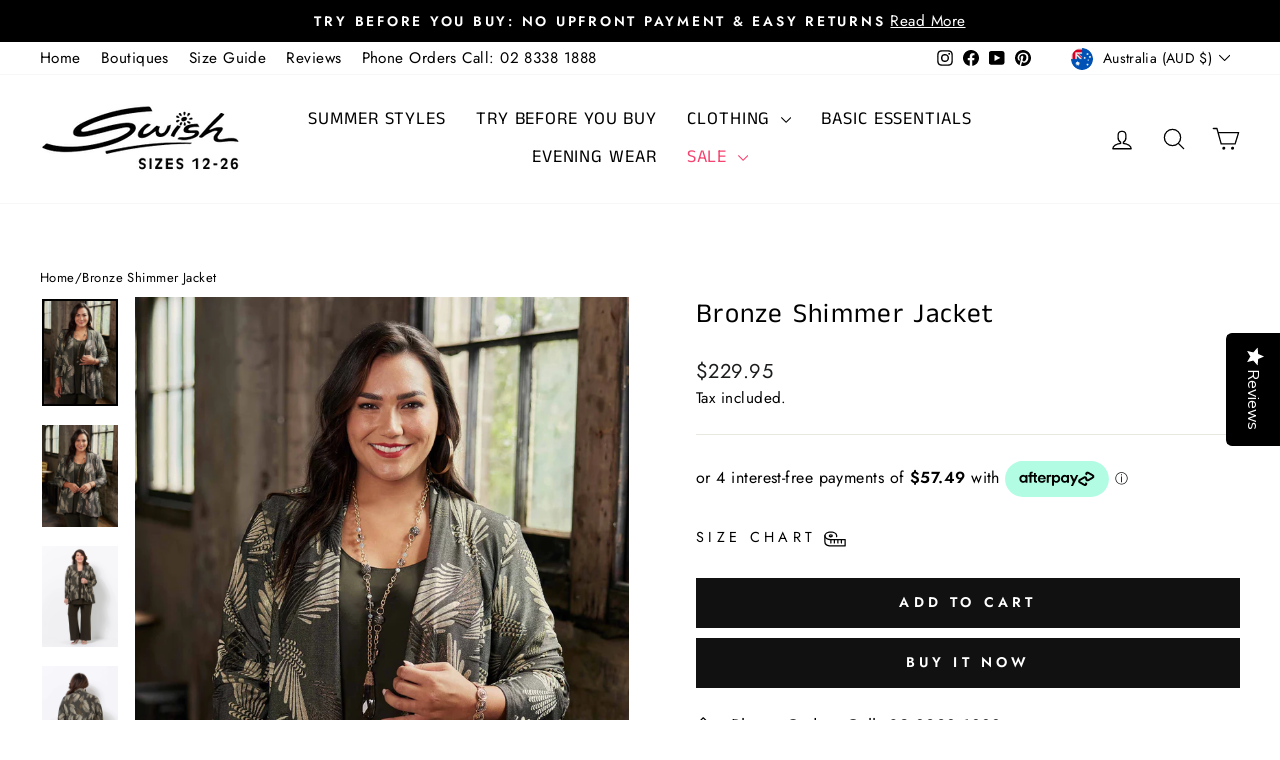

--- FILE ---
content_type: text/html; charset=utf-8
request_url: https://swishfashion.com/products/plus-size-jackets-344064
body_size: 86740
content:
<!doctype html>
<html class="no-js" lang="en" dir="ltr">
<head>
  <meta charset="utf-8">
  <meta http-equiv="X-UA-Compatible" content="IE=edge,chrome=1">
  <meta name="google-site-verification" content="0Yvj-Hi1-r2Yv6XxRfsXLh5FbdETnzH6Wmi8Q9BFM3U" />
  <meta name="viewport" content="width=device-width,initial-scale=1">
  <meta name="theme-color" content="#111111">
  <link rel="canonical" href="https://swishfashion.com/products/plus-size-jackets-344064">
  <link rel="preconnect" href="https://cdn.shopify.com" crossorigin>
  <link rel="preconnect" href="https://fonts.shopifycdn.com" crossorigin>
  <link rel="dns-prefetch" href="https://productreviews.shopifycdn.com">
  <link rel="dns-prefetch" href="https://ajax.googleapis.com">
  <link rel="dns-prefetch" href="https://maps.googleapis.com">
  <link rel="dns-prefetch" href="https://maps.gstatic.com">

  <!-- Google Tag Manager -->
<script>(function(w,d,s,l,i){w[l]=w[l]||[];w[l].push({'gtm.start':
new Date().getTime(),event:'gtm.js'});var f=d.getElementsByTagName(s)[0],
j=d.createElement(s),dl=l!='dataLayer'?'&l='+l:'';j.async=true;j.src=
'https://www.googletagmanager.com/gtm.js?id='+i+dl;f.parentNode.insertBefore(j,f);
})(window,document,'script','dataLayer','GTM-MFCC2QK');</script>
<!-- End Google Tag Manager --><link rel="shortcut icon" href="//swishfashion.com/cdn/shop/files/swish-favicon-circle-white_32x32.png?v=1738662661" type="image/png" />
<!-- au -->
  <title>Buy Plus Size Bronze Shimmer Jacket Online</title>

    <link rel="alternate" hreflang="en-AU" href="https://swishfashion.com/"> 
  
  
  
    <meta name="description" content="Buy Plus Size Bronze Shimmer Jacket Online. Premium quality and comfort you can trust. Free shipping on orders over $200.">
  
<meta property="og:site_name" content="Swish Fashion">
  <meta property="og:url" content="https://swishfashion.com/products/plus-size-jackets-344064">
  <meta property="og:title" content="Bronze Shimmer Jacket">
  <meta property="og:type" content="product">
  <meta property="og:description" content="JACKET ONLY - Matching Jacket and Cami available to buy separately. Simplistically elegant, this jacket is gorgeous for a wedding or special occasion. With the perfect amount of shimmer, marry back with a flowing olive jersey, palazzo pant, style 342014, to complete the chic look. Details: Style Number: 344024 Length: "><meta property="og:image" content="http://swishfashion.com/cdn/shop/files/344064-swish-plus-size-womens-clothing-02.jpg?v=1739321644">
    <meta property="og:image:secure_url" content="https://swishfashion.com/cdn/shop/files/344064-swish-plus-size-womens-clothing-02.jpg?v=1739321644">
    <meta property="og:image:width" content="2130">
    <meta property="og:image:height" content="3012"><meta name="twitter:site" content="@">
  <meta name="twitter:card" content="summary_large_image">
  <meta name="twitter:title" content="Bronze Shimmer Jacket">
  <meta name="twitter:description" content="JACKET ONLY - Matching Jacket and Cami available to buy separately. Simplistically elegant, this jacket is gorgeous for a wedding or special occasion. With the perfect amount of shimmer, marry back with a flowing olive jersey, palazzo pant, style 342014, to complete the chic look. Details: Style Number: 344024 Length: ">
<style data-shopify>@font-face {
  font-family: "Anek Tamil";
  font-weight: 400;
  font-style: normal;
  font-display: swap;
  src: url("//swishfashion.com/cdn/fonts/anek_tamil/anektamil_n4.2c907daa645b7bbf6285dac0733760f08d99f2ba.woff2") format("woff2"),
       url("//swishfashion.com/cdn/fonts/anek_tamil/anektamil_n4.58d2b7d33afb43473289c2390c1128013680474b.woff") format("woff");
}

  @font-face {
  font-family: Jost;
  font-weight: 400;
  font-style: normal;
  font-display: swap;
  src: url("//swishfashion.com/cdn/fonts/jost/jost_n4.d47a1b6347ce4a4c9f437608011273009d91f2b7.woff2") format("woff2"),
       url("//swishfashion.com/cdn/fonts/jost/jost_n4.791c46290e672b3f85c3d1c651ef2efa3819eadd.woff") format("woff");
}


  @font-face {
  font-family: Jost;
  font-weight: 600;
  font-style: normal;
  font-display: swap;
  src: url("//swishfashion.com/cdn/fonts/jost/jost_n6.ec1178db7a7515114a2d84e3dd680832b7af8b99.woff2") format("woff2"),
       url("//swishfashion.com/cdn/fonts/jost/jost_n6.b1178bb6bdd3979fef38e103a3816f6980aeaff9.woff") format("woff");
}

  @font-face {
  font-family: Jost;
  font-weight: 400;
  font-style: italic;
  font-display: swap;
  src: url("//swishfashion.com/cdn/fonts/jost/jost_i4.b690098389649750ada222b9763d55796c5283a5.woff2") format("woff2"),
       url("//swishfashion.com/cdn/fonts/jost/jost_i4.fd766415a47e50b9e391ae7ec04e2ae25e7e28b0.woff") format("woff");
}

  @font-face {
  font-family: Jost;
  font-weight: 600;
  font-style: italic;
  font-display: swap;
  src: url("//swishfashion.com/cdn/fonts/jost/jost_i6.9af7e5f39e3a108c08f24047a4276332d9d7b85e.woff2") format("woff2"),
       url("//swishfashion.com/cdn/fonts/jost/jost_i6.2bf310262638f998ed206777ce0b9a3b98b6fe92.woff") format("woff");
}

</style><link href="//swishfashion.com/cdn/shop/t/26/assets/theme.css?v=117050463951237353451756715425" rel="stylesheet" type="text/css" media="all" />
<style data-shopify>:root {
    --typeHeaderPrimary: "Anek Tamil";
    --typeHeaderFallback: sans-serif;
    --typeHeaderSize: 32px;
    --typeHeaderWeight: 400;
    --typeHeaderLineHeight: 1.3;
    --typeHeaderSpacing: 0.05em;

    --typeBasePrimary:Jost;
    --typeBaseFallback:sans-serif;
    --typeBaseSize: 18px;
    --typeBaseWeight: 400;
    --typeBaseSpacing: 0.025em;
    --typeBaseLineHeight: 1.5;
    --typeBaselineHeightMinus01: 1.4;

    --typeCollectionTitle: 20px;

    --iconWeight: 3px;
    --iconLinecaps: round;

    
        --buttonRadius: 0;
    

    --colorGridOverlayOpacity: 0.08;
    --colorAnnouncement: #000000;
    --colorAnnouncementText: #ffffff;

    --colorBody: #ffffff;
    --colorBodyAlpha05: rgba(255, 255, 255, 0.05);
    --colorBodyDim: #f2f2f2;
    --colorBodyLightDim: #fafafa;
    --colorBodyMediumDim: #f5f5f5;


    --colorBorder: #e8e8e1;

    --colorBtnPrimary: #111111;
    --colorBtnPrimaryLight: #2b2b2b;
    --colorBtnPrimaryDim: #040404;
    --colorBtnPrimaryText: #ffffff;

    --colorCartDot: #ff4f33;

    --colorDrawers: #ffffff;
    --colorDrawersDim: #f2f2f2;
    --colorDrawerBorder: #e8e8e1;
    --colorDrawerText: #000000;
    --colorDrawerTextDark: #000000;
    --colorDrawerButton: #111111;
    --colorDrawerButtonText: #ffffff;

    --colorFooter: #000000;
    --colorFooterText: #ffffff;
    --colorFooterTextAlpha01: #ffffff;

    --colorGridOverlay: #000000;
    --colorGridOverlayOpacity: 0.1;

    --colorHeaderTextAlpha01: rgba(0, 0, 0, 0.1);

    --colorHeroText: #ffffff;

    --colorSmallImageBg: #ffffff;
    --colorLargeImageBg: #0f0f0f;

    --colorImageOverlay: #000000;
    --colorImageOverlayOpacity: 0.17;
    --colorImageOverlayTextShadow: 0.0;

    --colorLink: #000000;

    --colorModalBg: rgba(230, 230, 230, 0.6);

    --colorNav: #ffffff;
    --colorNavText: #000000;

    --colorPrice: #1c1d1d;

    --colorSaleTag: #1c1d1d;
    --colorSaleTagText: #ffffff;

    --colorTextBody: #000000;
    --colorTextBodyAlpha015: rgba(0, 0, 0, 0.15);
    --colorTextBodyAlpha005: rgba(0, 0, 0, 0.05);
    --colorTextBodyAlpha008: rgba(0, 0, 0, 0.08);
    --colorTextSavings: #C20000;

    --urlIcoSelect: url(//swishfashion.com/cdn/shop/t/26/assets/ico-select.svg);
    --urlIcoSelectFooter: url(//swishfashion.com/cdn/shop/t/26/assets/ico-select-footer.svg);
    --urlIcoSelectWhite: url(//swishfashion.com/cdn/shop/t/26/assets/ico-select-white.svg);

    --grid-gutter: 17px;
    --drawer-gutter: 20px;

    --sizeChartMargin: 25px 0;
    --sizeChartIconMargin: 5px;

    --newsletterReminderPadding: 40px;

    /*Shop Pay Installments*/
    --color-body-text: #000000;
    --color-body: #ffffff;
    --color-bg: #ffffff;
    }

    .placeholder-content {
    background-image: linear-gradient(100deg, #ffffff 40%, #f7f7f7 63%, #ffffff 79%);
    }</style><script>
    document.documentElement.className = document.documentElement.className.replace('no-js', 'js');

    window.theme = window.theme || {};
    theme.routes = {
      home: "/",
      cart: "/cart.js",
      cartPage: "/cart",
      cartAdd: "/cart/add.js",
      cartChange: "/cart/change.js",
      search: "/search",
      predictiveSearch: "/search/suggest"
    };
    theme.strings = {
      soldOut: "Sold Out",
      unavailable: "Unavailable",
      inStockLabel: "In stock, ready to ship",
      oneStockLabel: "Low stock - [count] item left",
      otherStockLabel: "Low stock - [count] items left",
      willNotShipUntil: "Ready to ship [date]",
      willBeInStockAfter: "Back in stock [date]",
      waitingForStock: "Backordered, shipping soon",
      savePrice: "Save [saved_amount]",
      cartEmpty: "Your cart is currently empty.",
      cartTermsConfirmation: "You must agree with the terms and conditions of sales to check out",
      searchCollections: "Collections",
      searchPages: "Pages",
      searchArticles: "Articles",
      productFrom: "from ",
      maxQuantity: "You can only have [quantity] of [title] in your cart."
    };
    theme.settings = {
      cartType: "page",
      isCustomerTemplate: false,
      moneyFormat: "\u003cspan class=money\u003e${{amount}}\u003c\/span\u003e",
      saveType: "percent",
      productImageSize: "portrait",
      productImageCover: true,
      predictiveSearch: true,
      predictiveSearchType: null,
      predictiveSearchVendor: false,
      predictiveSearchPrice: false,
      quickView: true,
      themeName: 'Impulse',
      themeVersion: "7.6.1"
    };
  </script>

  <script>window.performance && window.performance.mark && window.performance.mark('shopify.content_for_header.start');</script><meta name="google-site-verification" content="YIDZ_Nedsqzn9gzLA9e5SVbfr3pgG0UZTf8OheMYpGA">
<meta name="google-site-verification" content="4ktmki5TB14Nfu-eYYtVFh1bVUPhwTcjjV1nfJACniw">
<meta name="google-site-verification" content="ZZsI3lIXdfTU90jsEiVepPTzkzfBdLb8I6zTrGJNeWc">
<meta name="facebook-domain-verification" content="jxo2epjyicmh2yrjdxts97yprenkgc">
<meta id="shopify-digital-wallet" name="shopify-digital-wallet" content="/23503183/digital_wallets/dialog">
<meta name="shopify-checkout-api-token" content="f7691ea89afcd07c12f8e3a826057b5c">
<meta id="in-context-paypal-metadata" data-shop-id="23503183" data-venmo-supported="false" data-environment="production" data-locale="en_US" data-paypal-v4="true" data-currency="AUD">
<link rel="alternate" hreflang="x-default" href="https://swishfashion.com/products/plus-size-jackets-344064">
<link rel="alternate" hreflang="en" href="https://swishfashion.com/products/plus-size-jackets-344064">
<link rel="alternate" hreflang="en-US" href="https://swishfashion.com/en-us/products/plus-size-jackets-344064">
<link rel="alternate" hreflang="en-NZ" href="https://swishfashion.com/en-nz/products/plus-size-jackets-344064">
<link rel="alternate" hreflang="en-CA" href="https://swishfashion.com/en-ca/products/plus-size-jackets-344064">
<link rel="alternate" hreflang="en-GB" href="https://swishfashion.com/en-uk/products/plus-size-jackets-344064">
<link rel="alternate" type="application/json+oembed" href="https://swishfashion.com/products/plus-size-jackets-344064.oembed">
<script async="async" src="/checkouts/internal/preloads.js?locale=en-AU"></script>
<link rel="preconnect" href="https://shop.app" crossorigin="anonymous">
<script async="async" src="https://shop.app/checkouts/internal/preloads.js?locale=en-AU&shop_id=23503183" crossorigin="anonymous"></script>
<script id="apple-pay-shop-capabilities" type="application/json">{"shopId":23503183,"countryCode":"AU","currencyCode":"AUD","merchantCapabilities":["supports3DS"],"merchantId":"gid:\/\/shopify\/Shop\/23503183","merchantName":"Swish Fashion","requiredBillingContactFields":["postalAddress","email","phone"],"requiredShippingContactFields":["postalAddress","email","phone"],"shippingType":"shipping","supportedNetworks":["visa","masterCard","amex","jcb"],"total":{"type":"pending","label":"Swish Fashion","amount":"1.00"},"shopifyPaymentsEnabled":true,"supportsSubscriptions":true}</script>
<script id="shopify-features" type="application/json">{"accessToken":"f7691ea89afcd07c12f8e3a826057b5c","betas":["rich-media-storefront-analytics"],"domain":"swishfashion.com","predictiveSearch":true,"shopId":23503183,"locale":"en"}</script>
<script>var Shopify = Shopify || {};
Shopify.shop = "swishclothing.myshopify.com";
Shopify.locale = "en";
Shopify.currency = {"active":"AUD","rate":"1.0"};
Shopify.country = "AU";
Shopify.theme = {"name":"Updated copy of Megantic-V2","id":133067964514,"schema_name":"Impulse","schema_version":"7.6.1","theme_store_id":857,"role":"main"};
Shopify.theme.handle = "null";
Shopify.theme.style = {"id":null,"handle":null};
Shopify.cdnHost = "swishfashion.com/cdn";
Shopify.routes = Shopify.routes || {};
Shopify.routes.root = "/";</script>
<script type="module">!function(o){(o.Shopify=o.Shopify||{}).modules=!0}(window);</script>
<script>!function(o){function n(){var o=[];function n(){o.push(Array.prototype.slice.apply(arguments))}return n.q=o,n}var t=o.Shopify=o.Shopify||{};t.loadFeatures=n(),t.autoloadFeatures=n()}(window);</script>
<script>
  window.ShopifyPay = window.ShopifyPay || {};
  window.ShopifyPay.apiHost = "shop.app\/pay";
  window.ShopifyPay.redirectState = null;
</script>
<script id="shop-js-analytics" type="application/json">{"pageType":"product"}</script>
<script defer="defer" async type="module" src="//swishfashion.com/cdn/shopifycloud/shop-js/modules/v2/client.init-shop-cart-sync_BdyHc3Nr.en.esm.js"></script>
<script defer="defer" async type="module" src="//swishfashion.com/cdn/shopifycloud/shop-js/modules/v2/chunk.common_Daul8nwZ.esm.js"></script>
<script type="module">
  await import("//swishfashion.com/cdn/shopifycloud/shop-js/modules/v2/client.init-shop-cart-sync_BdyHc3Nr.en.esm.js");
await import("//swishfashion.com/cdn/shopifycloud/shop-js/modules/v2/chunk.common_Daul8nwZ.esm.js");

  window.Shopify.SignInWithShop?.initShopCartSync?.({"fedCMEnabled":true,"windoidEnabled":true});

</script>
<script>
  window.Shopify = window.Shopify || {};
  if (!window.Shopify.featureAssets) window.Shopify.featureAssets = {};
  window.Shopify.featureAssets['shop-js'] = {"shop-cart-sync":["modules/v2/client.shop-cart-sync_QYOiDySF.en.esm.js","modules/v2/chunk.common_Daul8nwZ.esm.js"],"init-fed-cm":["modules/v2/client.init-fed-cm_DchLp9rc.en.esm.js","modules/v2/chunk.common_Daul8nwZ.esm.js"],"shop-button":["modules/v2/client.shop-button_OV7bAJc5.en.esm.js","modules/v2/chunk.common_Daul8nwZ.esm.js"],"init-windoid":["modules/v2/client.init-windoid_DwxFKQ8e.en.esm.js","modules/v2/chunk.common_Daul8nwZ.esm.js"],"shop-cash-offers":["modules/v2/client.shop-cash-offers_DWtL6Bq3.en.esm.js","modules/v2/chunk.common_Daul8nwZ.esm.js","modules/v2/chunk.modal_CQq8HTM6.esm.js"],"shop-toast-manager":["modules/v2/client.shop-toast-manager_CX9r1SjA.en.esm.js","modules/v2/chunk.common_Daul8nwZ.esm.js"],"init-shop-email-lookup-coordinator":["modules/v2/client.init-shop-email-lookup-coordinator_UhKnw74l.en.esm.js","modules/v2/chunk.common_Daul8nwZ.esm.js"],"pay-button":["modules/v2/client.pay-button_DzxNnLDY.en.esm.js","modules/v2/chunk.common_Daul8nwZ.esm.js"],"avatar":["modules/v2/client.avatar_BTnouDA3.en.esm.js"],"init-shop-cart-sync":["modules/v2/client.init-shop-cart-sync_BdyHc3Nr.en.esm.js","modules/v2/chunk.common_Daul8nwZ.esm.js"],"shop-login-button":["modules/v2/client.shop-login-button_D8B466_1.en.esm.js","modules/v2/chunk.common_Daul8nwZ.esm.js","modules/v2/chunk.modal_CQq8HTM6.esm.js"],"init-customer-accounts-sign-up":["modules/v2/client.init-customer-accounts-sign-up_C8fpPm4i.en.esm.js","modules/v2/client.shop-login-button_D8B466_1.en.esm.js","modules/v2/chunk.common_Daul8nwZ.esm.js","modules/v2/chunk.modal_CQq8HTM6.esm.js"],"init-shop-for-new-customer-accounts":["modules/v2/client.init-shop-for-new-customer-accounts_CVTO0Ztu.en.esm.js","modules/v2/client.shop-login-button_D8B466_1.en.esm.js","modules/v2/chunk.common_Daul8nwZ.esm.js","modules/v2/chunk.modal_CQq8HTM6.esm.js"],"init-customer-accounts":["modules/v2/client.init-customer-accounts_dRgKMfrE.en.esm.js","modules/v2/client.shop-login-button_D8B466_1.en.esm.js","modules/v2/chunk.common_Daul8nwZ.esm.js","modules/v2/chunk.modal_CQq8HTM6.esm.js"],"shop-follow-button":["modules/v2/client.shop-follow-button_CkZpjEct.en.esm.js","modules/v2/chunk.common_Daul8nwZ.esm.js","modules/v2/chunk.modal_CQq8HTM6.esm.js"],"lead-capture":["modules/v2/client.lead-capture_BntHBhfp.en.esm.js","modules/v2/chunk.common_Daul8nwZ.esm.js","modules/v2/chunk.modal_CQq8HTM6.esm.js"],"checkout-modal":["modules/v2/client.checkout-modal_CfxcYbTm.en.esm.js","modules/v2/chunk.common_Daul8nwZ.esm.js","modules/v2/chunk.modal_CQq8HTM6.esm.js"],"shop-login":["modules/v2/client.shop-login_Da4GZ2H6.en.esm.js","modules/v2/chunk.common_Daul8nwZ.esm.js","modules/v2/chunk.modal_CQq8HTM6.esm.js"],"payment-terms":["modules/v2/client.payment-terms_MV4M3zvL.en.esm.js","modules/v2/chunk.common_Daul8nwZ.esm.js","modules/v2/chunk.modal_CQq8HTM6.esm.js"]};
</script>
<script>(function() {
  var isLoaded = false;
  function asyncLoad() {
    if (isLoaded) return;
    isLoaded = true;
    var urls = ["\/\/shopify.privy.com\/widget.js?shop=swishclothing.myshopify.com","https:\/\/cdn-widgetsrepository.yotpo.com\/v1\/loader\/hH2jgvDgrES4moya1RJIv5jiaF24svOJ7Gal6xoA?shop=swishclothing.myshopify.com","https:\/\/cdn.logbase.io\/lb-upsell-wrapper.js?shop=swishclothing.myshopify.com","https:\/\/api-na1.hubapi.com\/scriptloader\/v1\/416513.js?shop=swishclothing.myshopify.com"];
    for (var i = 0; i < urls.length; i++) {
      var s = document.createElement('script');
      s.type = 'text/javascript';
      s.async = true;
      s.src = urls[i];
      var x = document.getElementsByTagName('script')[0];
      x.parentNode.insertBefore(s, x);
    }
  };
  if(window.attachEvent) {
    window.attachEvent('onload', asyncLoad);
  } else {
    window.addEventListener('load', asyncLoad, false);
  }
})();</script>
<script id="__st">var __st={"a":23503183,"offset":39600,"reqid":"49808d08-d74a-4de2-8223-0a245e6ee011-1769026300","pageurl":"swishfashion.com\/products\/plus-size-jackets-344064","u":"912ef15cba40","p":"product","rtyp":"product","rid":7057758748770};</script>
<script>window.ShopifyPaypalV4VisibilityTracking = true;</script>
<script id="captcha-bootstrap">!function(){'use strict';const t='contact',e='account',n='new_comment',o=[[t,t],['blogs',n],['comments',n],[t,'customer']],c=[[e,'customer_login'],[e,'guest_login'],[e,'recover_customer_password'],[e,'create_customer']],r=t=>t.map((([t,e])=>`form[action*='/${t}']:not([data-nocaptcha='true']) input[name='form_type'][value='${e}']`)).join(','),a=t=>()=>t?[...document.querySelectorAll(t)].map((t=>t.form)):[];function s(){const t=[...o],e=r(t);return a(e)}const i='password',u='form_key',d=['recaptcha-v3-token','g-recaptcha-response','h-captcha-response',i],f=()=>{try{return window.sessionStorage}catch{return}},m='__shopify_v',_=t=>t.elements[u];function p(t,e,n=!1){try{const o=window.sessionStorage,c=JSON.parse(o.getItem(e)),{data:r}=function(t){const{data:e,action:n}=t;return t[m]||n?{data:e,action:n}:{data:t,action:n}}(c);for(const[e,n]of Object.entries(r))t.elements[e]&&(t.elements[e].value=n);n&&o.removeItem(e)}catch(o){console.error('form repopulation failed',{error:o})}}const l='form_type',E='cptcha';function T(t){t.dataset[E]=!0}const w=window,h=w.document,L='Shopify',v='ce_forms',y='captcha';let A=!1;((t,e)=>{const n=(g='f06e6c50-85a8-45c8-87d0-21a2b65856fe',I='https://cdn.shopify.com/shopifycloud/storefront-forms-hcaptcha/ce_storefront_forms_captcha_hcaptcha.v1.5.2.iife.js',D={infoText:'Protected by hCaptcha',privacyText:'Privacy',termsText:'Terms'},(t,e,n)=>{const o=w[L][v],c=o.bindForm;if(c)return c(t,g,e,D).then(n);var r;o.q.push([[t,g,e,D],n]),r=I,A||(h.body.append(Object.assign(h.createElement('script'),{id:'captcha-provider',async:!0,src:r})),A=!0)});var g,I,D;w[L]=w[L]||{},w[L][v]=w[L][v]||{},w[L][v].q=[],w[L][y]=w[L][y]||{},w[L][y].protect=function(t,e){n(t,void 0,e),T(t)},Object.freeze(w[L][y]),function(t,e,n,w,h,L){const[v,y,A,g]=function(t,e,n){const i=e?o:[],u=t?c:[],d=[...i,...u],f=r(d),m=r(i),_=r(d.filter((([t,e])=>n.includes(e))));return[a(f),a(m),a(_),s()]}(w,h,L),I=t=>{const e=t.target;return e instanceof HTMLFormElement?e:e&&e.form},D=t=>v().includes(t);t.addEventListener('submit',(t=>{const e=I(t);if(!e)return;const n=D(e)&&!e.dataset.hcaptchaBound&&!e.dataset.recaptchaBound,o=_(e),c=g().includes(e)&&(!o||!o.value);(n||c)&&t.preventDefault(),c&&!n&&(function(t){try{if(!f())return;!function(t){const e=f();if(!e)return;const n=_(t);if(!n)return;const o=n.value;o&&e.removeItem(o)}(t);const e=Array.from(Array(32),(()=>Math.random().toString(36)[2])).join('');!function(t,e){_(t)||t.append(Object.assign(document.createElement('input'),{type:'hidden',name:u})),t.elements[u].value=e}(t,e),function(t,e){const n=f();if(!n)return;const o=[...t.querySelectorAll(`input[type='${i}']`)].map((({name:t})=>t)),c=[...d,...o],r={};for(const[a,s]of new FormData(t).entries())c.includes(a)||(r[a]=s);n.setItem(e,JSON.stringify({[m]:1,action:t.action,data:r}))}(t,e)}catch(e){console.error('failed to persist form',e)}}(e),e.submit())}));const S=(t,e)=>{t&&!t.dataset[E]&&(n(t,e.some((e=>e===t))),T(t))};for(const o of['focusin','change'])t.addEventListener(o,(t=>{const e=I(t);D(e)&&S(e,y())}));const B=e.get('form_key'),M=e.get(l),P=B&&M;t.addEventListener('DOMContentLoaded',(()=>{const t=y();if(P)for(const e of t)e.elements[l].value===M&&p(e,B);[...new Set([...A(),...v().filter((t=>'true'===t.dataset.shopifyCaptcha))])].forEach((e=>S(e,t)))}))}(h,new URLSearchParams(w.location.search),n,t,e,['guest_login'])})(!0,!0)}();</script>
<script integrity="sha256-4kQ18oKyAcykRKYeNunJcIwy7WH5gtpwJnB7kiuLZ1E=" data-source-attribution="shopify.loadfeatures" defer="defer" src="//swishfashion.com/cdn/shopifycloud/storefront/assets/storefront/load_feature-a0a9edcb.js" crossorigin="anonymous"></script>
<script crossorigin="anonymous" defer="defer" src="//swishfashion.com/cdn/shopifycloud/storefront/assets/shopify_pay/storefront-65b4c6d7.js?v=20250812"></script>
<script data-source-attribution="shopify.dynamic_checkout.dynamic.init">var Shopify=Shopify||{};Shopify.PaymentButton=Shopify.PaymentButton||{isStorefrontPortableWallets:!0,init:function(){window.Shopify.PaymentButton.init=function(){};var t=document.createElement("script");t.src="https://swishfashion.com/cdn/shopifycloud/portable-wallets/latest/portable-wallets.en.js",t.type="module",document.head.appendChild(t)}};
</script>
<script data-source-attribution="shopify.dynamic_checkout.buyer_consent">
  function portableWalletsHideBuyerConsent(e){var t=document.getElementById("shopify-buyer-consent"),n=document.getElementById("shopify-subscription-policy-button");t&&n&&(t.classList.add("hidden"),t.setAttribute("aria-hidden","true"),n.removeEventListener("click",e))}function portableWalletsShowBuyerConsent(e){var t=document.getElementById("shopify-buyer-consent"),n=document.getElementById("shopify-subscription-policy-button");t&&n&&(t.classList.remove("hidden"),t.removeAttribute("aria-hidden"),n.addEventListener("click",e))}window.Shopify?.PaymentButton&&(window.Shopify.PaymentButton.hideBuyerConsent=portableWalletsHideBuyerConsent,window.Shopify.PaymentButton.showBuyerConsent=portableWalletsShowBuyerConsent);
</script>
<script>
  function portableWalletsCleanup(e){e&&e.src&&console.error("Failed to load portable wallets script "+e.src);var t=document.querySelectorAll("shopify-accelerated-checkout .shopify-payment-button__skeleton, shopify-accelerated-checkout-cart .wallet-cart-button__skeleton"),e=document.getElementById("shopify-buyer-consent");for(let e=0;e<t.length;e++)t[e].remove();e&&e.remove()}function portableWalletsNotLoadedAsModule(e){e instanceof ErrorEvent&&"string"==typeof e.message&&e.message.includes("import.meta")&&"string"==typeof e.filename&&e.filename.includes("portable-wallets")&&(window.removeEventListener("error",portableWalletsNotLoadedAsModule),window.Shopify.PaymentButton.failedToLoad=e,"loading"===document.readyState?document.addEventListener("DOMContentLoaded",window.Shopify.PaymentButton.init):window.Shopify.PaymentButton.init())}window.addEventListener("error",portableWalletsNotLoadedAsModule);
</script>

<script type="module" src="https://swishfashion.com/cdn/shopifycloud/portable-wallets/latest/portable-wallets.en.js" onError="portableWalletsCleanup(this)" crossorigin="anonymous"></script>
<script nomodule>
  document.addEventListener("DOMContentLoaded", portableWalletsCleanup);
</script>

<link id="shopify-accelerated-checkout-styles" rel="stylesheet" media="screen" href="https://swishfashion.com/cdn/shopifycloud/portable-wallets/latest/accelerated-checkout-backwards-compat.css" crossorigin="anonymous">
<style id="shopify-accelerated-checkout-cart">
        #shopify-buyer-consent {
  margin-top: 1em;
  display: inline-block;
  width: 100%;
}

#shopify-buyer-consent.hidden {
  display: none;
}

#shopify-subscription-policy-button {
  background: none;
  border: none;
  padding: 0;
  text-decoration: underline;
  font-size: inherit;
  cursor: pointer;
}

#shopify-subscription-policy-button::before {
  box-shadow: none;
}

      </style>

<script>window.performance && window.performance.mark && window.performance.mark('shopify.content_for_header.end');</script>

  <script src="//swishfashion.com/cdn/shop/t/26/assets/vendor-scripts-v11.js" defer="defer"></script><link rel="stylesheet" href="//swishfashion.com/cdn/shop/t/26/assets/country-flags.css"><script src="//swishfashion.com/cdn/shop/t/26/assets/theme.js?v=104180769944361832221744268503" defer="defer"></script>
<!-- BEGIN app block: shopify://apps/gift-card-hero-all-in-one/blocks/app-embed/57babc6a-ae2b-46cf-b565-dd8395b0276b --><!-- BEGIN app snippet: gift-hero-snippet -->

<script async>
  (function() {
    window.ScCommon = {
      shop: {
        moneyFormat: window?.GiftCardHeroCustom?.moneyFormat || '<span class=money>${{amount}}</span>',
        customer: null,
      },
    };
    
      window.GiftCardHero = {
        common: {
          translations: {
            preview: 'Preview',
            mycards: 'My Gift Cards',
            account: 'Account',
            details: 'Details',
            noRegisteredCards: 'No registered gift cards',
            checkBalance: 'Check the balance',
            customAmount: 'Custom',
            giftCard: 'Gift card',
            expiresOn: 'Expires on {{ expiry }}',
          },
        },
        shop: {
          items: [],
          currency: 'AUD',
          mainCurrency: 'AUD',
        },
        balance: {
          design: {"checkerBtnBg":"#8533fc","checkerBtnColor":"#ffffff","checkerModalBorderRadius":5,"checkerButtonBorderRadius":36,"checkerModalBg":"#ffffff","bubbleBg":"#ffce33","bubbleColor":"#0D0D2A","bubbleBorderRadius":5,"textColor":"#000000","inputBg":"#ffffff","inputBorderRadius":2,"inputBorderColor":"#acacac","inputColor":"#000000","submitBg":"#000000","submitBorder":"#000000","submitBorderRadius":2,"submitColor":"#ffffff","findBtnBg":"#4e63df","findBtnBorder":"#4e63df","findBtnColor":"#ffffff","fintBtnRadius":6,"progressBg":"#d5dae3","progressRadius":10,"applyBg":"#D4D8EF","applyColor":"#242445","applyRadius":6},
          translations: {
            'en': {"checkerBtnText":"GIFT CARD BALANCE CHECK","inputLabel":"Redeem or check balance of gift cards","submitLabel":"Check","placeholder":"Enter your gift code here","more":"Find products at a similar price","cartSubotal":"Cart subtotal: ","usedBalance":"Applied balance:","unusedBalance":"Unapplied balance:","cardBalance":"Gift card balance","apply":"Apply balance to a cart"} || {"checkerBtnText":"GIFT CARD BALANCE CHECK","inputLabel":"Redeem or check balance of gift cards","submitLabel":"Check","placeholder":"Enter your gift code here","more":"Find products at a similar price","cartSubotal":"Cart subtotal: ","usedBalance":"Applied balance:","unusedBalance":"Unapplied balance:","cardBalance":"Gift card balance","apply":"Apply balance to a cart"},
          },
        },
        settings: {"balance":{"enabled":false,"recommendProducts":true,"showProgressCart":true,"showBubble":true,"showProgressTime":"4","allowApply":true,"showProgress":true,"allowMultiple":true,"showWidget":"5","title":"Gift card balance check","beforeText":"\u003cp\u003eNot sure how much let on your gift card? Enter you gift card number in the input field below in order to check your gift card balance.\u003c\/p\u003e","afterText":"\u003ch3\u003e\u003cstrong\u003eAdditional information\u003c\/strong\u003e\u003c\/h3\u003e\u003cul\u003e\u003cli\u003eYou may apply your gift card at a checkout page.\u003c\/li\u003e\u003cli\u003eYou may use your gift card multiple times if your gift card has a remaining balance.\u003c\/li\u003e\u003cli\u003eYou may apply multiple gift cards at a checkout page.\u003c\/li\u003e\u003cli\u003eYou can't use a gift card to buy another gift card.\u003c\/li\u003e\u003c\/ul\u003e\u003cp\u003e\u003cbr\u003e\u003c\/p\u003e\u003cp style=\"text-align: right; font-size: 0.9em;\" class=\"sc-powered-by\"\u003ePowered by \u003cspan\u003e\u003ca href=\"https:\/\/apps.shopify.com\/gift-card-hero\" target=\"_blank\"\u003eShopify Gift Card Hero App\u003c\/a\u003e\u003c\/span\u003e\u003c\/p\u003e","version":"v2"}},
        isGiftProduct: false,
        productId: 7057758748770,
        img: 'files/344064-swish-plus-size-womens-clothing-02.jpg',
        options: [{"name":"Colour","position":1,"values":["Bronze Shimmer"]},{"name":"Size","position":2,"values":["12","14","16","18","20","22","24","26"]},{"name":"Style Number","position":3,"values":["344064"]}],
        hideMyGiftcards: false,
        giftcards: true,
      };
    
    
  })();
</script>


<!-- END app snippet -->






  
  <script
    src="https://cdn.shopify.com/extensions/019bda79-5636-71a3-8356-fee1d27cd556/giftcard-hero-443/assets/storefront.min.js"
    defer
    data-cmp-ignore
    data-cmp-ab="2"
    data-cookieconsent="ignore"></script>
  





<!-- END app block --><!-- BEGIN app block: shopify://apps/yotpo-product-reviews/blocks/settings/eb7dfd7d-db44-4334-bc49-c893b51b36cf -->


  <script type="text/javascript" src="https://cdn-widgetsrepository.yotpo.com/v1/loader/hH2jgvDgrES4moya1RJIv5jiaF24svOJ7Gal6xoA?languageCode=en" async></script>



  
<!-- END app block --><!-- BEGIN app block: shopify://apps/blockify-fraud-filter/blocks/app_embed/2e3e0ba5-0e70-447a-9ec5-3bf76b5ef12e --> 
 
 
    <script>
        window.blockifyShopIdentifier = "swishclothing.myshopify.com";
        window.ipBlockerMetafields = "{\"showOverlayByPass\":false,\"disableSpyExtensions\":false,\"blockUnknownBots\":false,\"activeApp\":true,\"blockByMetafield\":true,\"visitorAnalytic\":true,\"showWatermark\":true,\"token\":\"eyJhbGciOiJIUzI1NiIsInR5cCI6IkpXVCJ9.eyJpZGVudGlmaWVySWQiOiJzd2lzaGNsb3RoaW5nLm15c2hvcGlmeS5jb20iLCJpYXQiOjE3MjE4OTMzMjd9.0QzM7cbkdHx7-VX3pKgfXC3eCClWjHhVf41E1HgbNBk\"}";
        window.blockifyRules = "{\"whitelist\":[{\"id\":142418,\"country\":\"AU\",\"criteria\":\"3\",\"priority\":\"2\"},{\"id\":142419,\"country\":\"NZ\",\"criteria\":\"3\",\"priority\":\"2\"}],\"blacklist\":[]}";
        window.ipblockerBlockTemplate = "{\"customCss\":\"#blockify---container{--bg-blockify: #fff;position:relative}#blockify---container::after{content:'';position:absolute;inset:0;background-repeat:no-repeat !important;background-size:cover !important;background:var(--bg-blockify);z-index:0}#blockify---container #blockify---container__inner{display:flex;flex-direction:column;align-items:center;position:relative;z-index:1}#blockify---container #blockify---container__inner #blockify-block-content{display:flex;flex-direction:column;align-items:center;text-align:center}#blockify---container #blockify---container__inner #blockify-block-content #blockify-block-superTitle{display:none !important}#blockify---container #blockify---container__inner #blockify-block-content #blockify-block-title{font-size:313%;font-weight:bold;margin-top:1em}@media only screen and (min-width: 768px) and (max-width: 1199px){#blockify---container #blockify---container__inner #blockify-block-content #blockify-block-title{font-size:188%}}@media only screen and (max-width: 767px){#blockify---container #blockify---container__inner #blockify-block-content #blockify-block-title{font-size:107%}}#blockify---container #blockify---container__inner #blockify-block-content #blockify-block-description{font-size:125%;margin:1.5em;line-height:1.5}@media only screen and (min-width: 768px) and (max-width: 1199px){#blockify---container #blockify---container__inner #blockify-block-content #blockify-block-description{font-size:88%}}@media only screen and (max-width: 767px){#blockify---container #blockify---container__inner #blockify-block-content #blockify-block-description{font-size:107%}}#blockify---container #blockify---container__inner #blockify-block-content #blockify-block-description #blockify-block-text-blink{display:none !important}#blockify---container #blockify---container__inner #blockify-logo-block-image{position:relative;width:400px;height:auto;max-height:300px}@media only screen and (max-width: 767px){#blockify---container #blockify---container__inner #blockify-logo-block-image{width:200px}}#blockify---container #blockify---container__inner #blockify-logo-block-image::before{content:'';display:block;padding-bottom:56.2%}#blockify---container #blockify---container__inner #blockify-logo-block-image img{position:absolute;top:0;left:0;width:100%;height:100%;object-fit:contain}\\n\",\"logoImage\":{\"active\":true,\"value\":\"https:\/\/storage.synctrack.io\/megamind-fraud\/assets\/default-thumbnail.png\",\"altText\":\"Red octagonal stop sign with a black hand symbol in the center, indicating a warning or prohibition\"},\"superTitle\":{\"active\":false,\"text\":\"403\",\"color\":\"#899df1\"},\"title\":{\"active\":true,\"text\":\"Access Denied\",\"color\":\"#000\"},\"description\":{\"active\":true,\"text\":\"The site owner may have set restrictions that prevent you from accessing the site. Please contact the site owner for access.\",\"color\":\"#000\"},\"background\":{\"active\":true,\"value\":\"#fff\",\"type\":\"1\",\"colorFrom\":null,\"colorTo\":null}}";

        
            window.blockifyProductCollections = [276846116962,272275374178,282541588578,282667974754,264338047074,282541523042,460015117,282639728738,94974935138,282540146786,282541555810,282540114018,275077791842,282638811234,265292218466,460546061,282540310626,282540376162,282540408930,282540441698,282667876450,282540474466,292817764450,265753264226];
        
    </script>
<link href="https://cdn.shopify.com/extensions/019bde6c-6f74-71a0-9e52-4539429898f4/blockify-shopify-288/assets/blockify-embed.min.js" as="script" type="text/javascript" rel="preload"><link href="https://cdn.shopify.com/extensions/019bde6c-6f74-71a0-9e52-4539429898f4/blockify-shopify-288/assets/prevent-bypass-script.min.js" as="script" type="text/javascript" rel="preload">
<script type="text/javascript">
    window.blockifyBaseUrl = 'https://fraud.blockifyapp.com/s/api';
    window.blockifyPublicUrl = 'https://fraud.blockifyapp.com/s/api/public';
    window.bucketUrl = 'https://storage.synctrack.io/megamind-fraud';
    window.storefrontApiUrl  = 'https://fraud.blockifyapp.com/p/api';
</script>
<script type="text/javascript">
  window.blockifyChecking = true;
</script>
<script id="blockifyScriptByPass" type="text/javascript" src=https://cdn.shopify.com/extensions/019bde6c-6f74-71a0-9e52-4539429898f4/blockify-shopify-288/assets/prevent-bypass-script.min.js async></script>
<script id="blockifyScriptTag" type="text/javascript" src=https://cdn.shopify.com/extensions/019bde6c-6f74-71a0-9e52-4539429898f4/blockify-shopify-288/assets/blockify-embed.min.js async></script>


<!-- END app block --><!-- BEGIN app block: shopify://apps/yotpo-product-reviews/blocks/reviews_tab/eb7dfd7d-db44-4334-bc49-c893b51b36cf -->

    <div
            class="yotpo-widget-instance"
            data-yotpo-instance-id="562699"
            data-yotpo-product-id="7057758748770">
    </div>



<!-- END app block --><!-- BEGIN app block: shopify://apps/ultima-scroll-to-top/blocks/app-embed/6760385e-188f-4212-b4aa-30f52961da03 -->

<div id="cx_scroll_init"></div>
<script>
//console.log("--------------Scrollup-Scroll to top---------------");

function loadScript(url) {
        var script = document.createElement('script');
        script.src = url;
        var head = document.getElementsByTagName('head')[0];
        head.appendChild(script);
    }
    const cx_scroll_url = 'https://scrollup.codexade.com';
    let cx_ultima_url = `${cx_scroll_url}/js/cx_scroll.js?shop=swishfashion.com&v=${Math.random() * 100000 | 0}`
    loadScript(cx_ultima_url);
</script>

<!-- END app block --><script src="https://cdn.shopify.com/extensions/b80e817c-8195-4cc3-9e6e-a7c2cd975f3b/afterpay-on-site-messaging-1/assets/messaging-lib-loader.js" type="text/javascript" defer="defer"></script>
<script src="https://cdn.shopify.com/extensions/019bde97-a6f8-7700-a29a-355164148025/globo-color-swatch-214/assets/globoswatch.js" type="text/javascript" defer="defer"></script>
<script src="https://cdn.shopify.com/extensions/019b2a1a-2684-7e66-bfad-736224a10225/mirra-142/assets/mirra-product-page.js" type="text/javascript" defer="defer"></script>
<link href="https://cdn.shopify.com/extensions/019b2a1a-2684-7e66-bfad-736224a10225/mirra-142/assets/mirra-product-page.css" rel="stylesheet" type="text/css" media="all">
<script src="https://cdn.shopify.com/extensions/019b7cd0-6587-73c3-9937-bcc2249fa2c4/lb-upsell-227/assets/lb-selleasy.js" type="text/javascript" defer="defer"></script>
<link href="https://monorail-edge.shopifysvc.com" rel="dns-prefetch">
<script>(function(){if ("sendBeacon" in navigator && "performance" in window) {try {var session_token_from_headers = performance.getEntriesByType('navigation')[0].serverTiming.find(x => x.name == '_s').description;} catch {var session_token_from_headers = undefined;}var session_cookie_matches = document.cookie.match(/_shopify_s=([^;]*)/);var session_token_from_cookie = session_cookie_matches && session_cookie_matches.length === 2 ? session_cookie_matches[1] : "";var session_token = session_token_from_headers || session_token_from_cookie || "";function handle_abandonment_event(e) {var entries = performance.getEntries().filter(function(entry) {return /monorail-edge.shopifysvc.com/.test(entry.name);});if (!window.abandonment_tracked && entries.length === 0) {window.abandonment_tracked = true;var currentMs = Date.now();var navigation_start = performance.timing.navigationStart;var payload = {shop_id: 23503183,url: window.location.href,navigation_start,duration: currentMs - navigation_start,session_token,page_type: "product"};window.navigator.sendBeacon("https://monorail-edge.shopifysvc.com/v1/produce", JSON.stringify({schema_id: "online_store_buyer_site_abandonment/1.1",payload: payload,metadata: {event_created_at_ms: currentMs,event_sent_at_ms: currentMs}}));}}window.addEventListener('pagehide', handle_abandonment_event);}}());</script>
<script id="web-pixels-manager-setup">(function e(e,d,r,n,o){if(void 0===o&&(o={}),!Boolean(null===(a=null===(i=window.Shopify)||void 0===i?void 0:i.analytics)||void 0===a?void 0:a.replayQueue)){var i,a;window.Shopify=window.Shopify||{};var t=window.Shopify;t.analytics=t.analytics||{};var s=t.analytics;s.replayQueue=[],s.publish=function(e,d,r){return s.replayQueue.push([e,d,r]),!0};try{self.performance.mark("wpm:start")}catch(e){}var l=function(){var e={modern:/Edge?\/(1{2}[4-9]|1[2-9]\d|[2-9]\d{2}|\d{4,})\.\d+(\.\d+|)|Firefox\/(1{2}[4-9]|1[2-9]\d|[2-9]\d{2}|\d{4,})\.\d+(\.\d+|)|Chrom(ium|e)\/(9{2}|\d{3,})\.\d+(\.\d+|)|(Maci|X1{2}).+ Version\/(15\.\d+|(1[6-9]|[2-9]\d|\d{3,})\.\d+)([,.]\d+|)( \(\w+\)|)( Mobile\/\w+|) Safari\/|Chrome.+OPR\/(9{2}|\d{3,})\.\d+\.\d+|(CPU[ +]OS|iPhone[ +]OS|CPU[ +]iPhone|CPU IPhone OS|CPU iPad OS)[ +]+(15[._]\d+|(1[6-9]|[2-9]\d|\d{3,})[._]\d+)([._]\d+|)|Android:?[ /-](13[3-9]|1[4-9]\d|[2-9]\d{2}|\d{4,})(\.\d+|)(\.\d+|)|Android.+Firefox\/(13[5-9]|1[4-9]\d|[2-9]\d{2}|\d{4,})\.\d+(\.\d+|)|Android.+Chrom(ium|e)\/(13[3-9]|1[4-9]\d|[2-9]\d{2}|\d{4,})\.\d+(\.\d+|)|SamsungBrowser\/([2-9]\d|\d{3,})\.\d+/,legacy:/Edge?\/(1[6-9]|[2-9]\d|\d{3,})\.\d+(\.\d+|)|Firefox\/(5[4-9]|[6-9]\d|\d{3,})\.\d+(\.\d+|)|Chrom(ium|e)\/(5[1-9]|[6-9]\d|\d{3,})\.\d+(\.\d+|)([\d.]+$|.*Safari\/(?![\d.]+ Edge\/[\d.]+$))|(Maci|X1{2}).+ Version\/(10\.\d+|(1[1-9]|[2-9]\d|\d{3,})\.\d+)([,.]\d+|)( \(\w+\)|)( Mobile\/\w+|) Safari\/|Chrome.+OPR\/(3[89]|[4-9]\d|\d{3,})\.\d+\.\d+|(CPU[ +]OS|iPhone[ +]OS|CPU[ +]iPhone|CPU IPhone OS|CPU iPad OS)[ +]+(10[._]\d+|(1[1-9]|[2-9]\d|\d{3,})[._]\d+)([._]\d+|)|Android:?[ /-](13[3-9]|1[4-9]\d|[2-9]\d{2}|\d{4,})(\.\d+|)(\.\d+|)|Mobile Safari.+OPR\/([89]\d|\d{3,})\.\d+\.\d+|Android.+Firefox\/(13[5-9]|1[4-9]\d|[2-9]\d{2}|\d{4,})\.\d+(\.\d+|)|Android.+Chrom(ium|e)\/(13[3-9]|1[4-9]\d|[2-9]\d{2}|\d{4,})\.\d+(\.\d+|)|Android.+(UC? ?Browser|UCWEB|U3)[ /]?(15\.([5-9]|\d{2,})|(1[6-9]|[2-9]\d|\d{3,})\.\d+)\.\d+|SamsungBrowser\/(5\.\d+|([6-9]|\d{2,})\.\d+)|Android.+MQ{2}Browser\/(14(\.(9|\d{2,})|)|(1[5-9]|[2-9]\d|\d{3,})(\.\d+|))(\.\d+|)|K[Aa][Ii]OS\/(3\.\d+|([4-9]|\d{2,})\.\d+)(\.\d+|)/},d=e.modern,r=e.legacy,n=navigator.userAgent;return n.match(d)?"modern":n.match(r)?"legacy":"unknown"}(),u="modern"===l?"modern":"legacy",c=(null!=n?n:{modern:"",legacy:""})[u],f=function(e){return[e.baseUrl,"/wpm","/b",e.hashVersion,"modern"===e.buildTarget?"m":"l",".js"].join("")}({baseUrl:d,hashVersion:r,buildTarget:u}),m=function(e){var d=e.version,r=e.bundleTarget,n=e.surface,o=e.pageUrl,i=e.monorailEndpoint;return{emit:function(e){var a=e.status,t=e.errorMsg,s=(new Date).getTime(),l=JSON.stringify({metadata:{event_sent_at_ms:s},events:[{schema_id:"web_pixels_manager_load/3.1",payload:{version:d,bundle_target:r,page_url:o,status:a,surface:n,error_msg:t},metadata:{event_created_at_ms:s}}]});if(!i)return console&&console.warn&&console.warn("[Web Pixels Manager] No Monorail endpoint provided, skipping logging."),!1;try{return self.navigator.sendBeacon.bind(self.navigator)(i,l)}catch(e){}var u=new XMLHttpRequest;try{return u.open("POST",i,!0),u.setRequestHeader("Content-Type","text/plain"),u.send(l),!0}catch(e){return console&&console.warn&&console.warn("[Web Pixels Manager] Got an unhandled error while logging to Monorail."),!1}}}}({version:r,bundleTarget:l,surface:e.surface,pageUrl:self.location.href,monorailEndpoint:e.monorailEndpoint});try{o.browserTarget=l,function(e){var d=e.src,r=e.async,n=void 0===r||r,o=e.onload,i=e.onerror,a=e.sri,t=e.scriptDataAttributes,s=void 0===t?{}:t,l=document.createElement("script"),u=document.querySelector("head"),c=document.querySelector("body");if(l.async=n,l.src=d,a&&(l.integrity=a,l.crossOrigin="anonymous"),s)for(var f in s)if(Object.prototype.hasOwnProperty.call(s,f))try{l.dataset[f]=s[f]}catch(e){}if(o&&l.addEventListener("load",o),i&&l.addEventListener("error",i),u)u.appendChild(l);else{if(!c)throw new Error("Did not find a head or body element to append the script");c.appendChild(l)}}({src:f,async:!0,onload:function(){if(!function(){var e,d;return Boolean(null===(d=null===(e=window.Shopify)||void 0===e?void 0:e.analytics)||void 0===d?void 0:d.initialized)}()){var d=window.webPixelsManager.init(e)||void 0;if(d){var r=window.Shopify.analytics;r.replayQueue.forEach((function(e){var r=e[0],n=e[1],o=e[2];d.publishCustomEvent(r,n,o)})),r.replayQueue=[],r.publish=d.publishCustomEvent,r.visitor=d.visitor,r.initialized=!0}}},onerror:function(){return m.emit({status:"failed",errorMsg:"".concat(f," has failed to load")})},sri:function(e){var d=/^sha384-[A-Za-z0-9+/=]+$/;return"string"==typeof e&&d.test(e)}(c)?c:"",scriptDataAttributes:o}),m.emit({status:"loading"})}catch(e){m.emit({status:"failed",errorMsg:(null==e?void 0:e.message)||"Unknown error"})}}})({shopId: 23503183,storefrontBaseUrl: "https://swishfashion.com",extensionsBaseUrl: "https://extensions.shopifycdn.com/cdn/shopifycloud/web-pixels-manager",monorailEndpoint: "https://monorail-edge.shopifysvc.com/unstable/produce_batch",surface: "storefront-renderer",enabledBetaFlags: ["2dca8a86"],webPixelsConfigList: [{"id":"892534882","configuration":"{\"accountID\":\"swishclothing\"}","eventPayloadVersion":"v1","runtimeContext":"STRICT","scriptVersion":"e049d423f49471962495acbe58da1904","type":"APP","apiClientId":32196493313,"privacyPurposes":["ANALYTICS","MARKETING","SALE_OF_DATA"],"dataSharingAdjustments":{"protectedCustomerApprovalScopes":["read_customer_address","read_customer_email","read_customer_name","read_customer_personal_data","read_customer_phone"]}},{"id":"597655650","configuration":"{\"config\":\"{\\\"google_tag_ids\\\":[\\\"AW-397047425\\\",\\\"GT-TQDJCZVJ\\\"],\\\"target_country\\\":\\\"AU\\\",\\\"gtag_events\\\":[{\\\"type\\\":\\\"begin_checkout\\\",\\\"action_label\\\":[\\\"G-QZJVGHSFST\\\",\\\"AW-397047425\\\/RaN4CIb49P8BEIHtqb0B\\\"]},{\\\"type\\\":\\\"search\\\",\\\"action_label\\\":[\\\"G-QZJVGHSFST\\\",\\\"AW-397047425\\\/9fylCIn49P8BEIHtqb0B\\\"]},{\\\"type\\\":\\\"view_item\\\",\\\"action_label\\\":[\\\"G-QZJVGHSFST\\\",\\\"AW-397047425\\\/HC1pCID49P8BEIHtqb0B\\\",\\\"MC-7ZJGZQ1ZXS\\\"]},{\\\"type\\\":\\\"purchase\\\",\\\"action_label\\\":[\\\"G-QZJVGHSFST\\\",\\\"AW-397047425\\\/8PHlCP339P8BEIHtqb0B\\\",\\\"MC-7ZJGZQ1ZXS\\\",\\\"AW-397047425\\\/xeU0CLWXrrAaEIHtqb0B\\\"]},{\\\"type\\\":\\\"page_view\\\",\\\"action_label\\\":[\\\"G-QZJVGHSFST\\\",\\\"AW-397047425\\\/FW3hCPr39P8BEIHtqb0B\\\",\\\"MC-7ZJGZQ1ZXS\\\"]},{\\\"type\\\":\\\"add_payment_info\\\",\\\"action_label\\\":[\\\"G-QZJVGHSFST\\\",\\\"AW-397047425\\\/MztjCIz49P8BEIHtqb0B\\\"]},{\\\"type\\\":\\\"add_to_cart\\\",\\\"action_label\\\":[\\\"G-QZJVGHSFST\\\",\\\"AW-397047425\\\/AQYSCIP49P8BEIHtqb0B\\\"]}],\\\"enable_monitoring_mode\\\":false}\"}","eventPayloadVersion":"v1","runtimeContext":"OPEN","scriptVersion":"b2a88bafab3e21179ed38636efcd8a93","type":"APP","apiClientId":1780363,"privacyPurposes":[],"dataSharingAdjustments":{"protectedCustomerApprovalScopes":["read_customer_address","read_customer_email","read_customer_name","read_customer_personal_data","read_customer_phone"]}},{"id":"548307042","configuration":"{\"pixel_id\":\"906236623417889\",\"pixel_type\":\"facebook_pixel\"}","eventPayloadVersion":"v1","runtimeContext":"OPEN","scriptVersion":"ca16bc87fe92b6042fbaa3acc2fbdaa6","type":"APP","apiClientId":2329312,"privacyPurposes":["ANALYTICS","MARKETING","SALE_OF_DATA"],"dataSharingAdjustments":{"protectedCustomerApprovalScopes":["read_customer_address","read_customer_email","read_customer_name","read_customer_personal_data","read_customer_phone"]}},{"id":"503054434","configuration":"{\"store\":\"swishclothing.myshopify.com\"}","eventPayloadVersion":"v1","runtimeContext":"STRICT","scriptVersion":"8450b52b59e80bfb2255f1e069ee1acd","type":"APP","apiClientId":740217,"privacyPurposes":["ANALYTICS","MARKETING","SALE_OF_DATA"],"dataSharingAdjustments":{"protectedCustomerApprovalScopes":["read_customer_address","read_customer_email","read_customer_name","read_customer_personal_data","read_customer_phone"]}},{"id":"48365666","configuration":"{\"accountID\":\"selleasy-metrics-track\"}","eventPayloadVersion":"v1","runtimeContext":"STRICT","scriptVersion":"5aac1f99a8ca74af74cea751ede503d2","type":"APP","apiClientId":5519923,"privacyPurposes":[],"dataSharingAdjustments":{"protectedCustomerApprovalScopes":["read_customer_email","read_customer_name","read_customer_personal_data"]}},{"id":"20381794","eventPayloadVersion":"1","runtimeContext":"LAX","scriptVersion":"1","type":"CUSTOM","privacyPurposes":["ANALYTICS","MARKETING","SALE_OF_DATA"],"name":"Elevar - Checkout Tracking"},{"id":"119013474","eventPayloadVersion":"1","runtimeContext":"LAX","scriptVersion":"1","type":"CUSTOM","privacyPurposes":["ANALYTICS","MARKETING","SALE_OF_DATA"],"name":"Megaphone - Google - Purchase"},{"id":"shopify-app-pixel","configuration":"{}","eventPayloadVersion":"v1","runtimeContext":"STRICT","scriptVersion":"0450","apiClientId":"shopify-pixel","type":"APP","privacyPurposes":["ANALYTICS","MARKETING"]},{"id":"shopify-custom-pixel","eventPayloadVersion":"v1","runtimeContext":"LAX","scriptVersion":"0450","apiClientId":"shopify-pixel","type":"CUSTOM","privacyPurposes":["ANALYTICS","MARKETING"]}],isMerchantRequest: false,initData: {"shop":{"name":"Swish Fashion","paymentSettings":{"currencyCode":"AUD"},"myshopifyDomain":"swishclothing.myshopify.com","countryCode":"AU","storefrontUrl":"https:\/\/swishfashion.com"},"customer":null,"cart":null,"checkout":null,"productVariants":[{"price":{"amount":229.95,"currencyCode":"AUD"},"product":{"title":"Bronze Shimmer Jacket","vendor":"Swish Black Label","id":"7057758748770","untranslatedTitle":"Bronze Shimmer Jacket","url":"\/products\/plus-size-jackets-344064","type":"Jackets"},"id":"40972546441314","image":{"src":"\/\/swishfashion.com\/cdn\/shop\/files\/344064-swish-plus-size-womens-clothing-02.jpg?v=1739321644"},"sku":"9999000629544","title":"Bronze Shimmer \/ 12 \/ 344064","untranslatedTitle":"Bronze Shimmer \/ 12 \/ 344064"},{"price":{"amount":229.95,"currencyCode":"AUD"},"product":{"title":"Bronze Shimmer Jacket","vendor":"Swish Black Label","id":"7057758748770","untranslatedTitle":"Bronze Shimmer Jacket","url":"\/products\/plus-size-jackets-344064","type":"Jackets"},"id":"40972546474082","image":{"src":"\/\/swishfashion.com\/cdn\/shop\/files\/344064-swish-plus-size-womens-clothing-02.jpg?v=1739321644"},"sku":"9999000629552","title":"Bronze Shimmer \/ 14 \/ 344064","untranslatedTitle":"Bronze Shimmer \/ 14 \/ 344064"},{"price":{"amount":229.95,"currencyCode":"AUD"},"product":{"title":"Bronze Shimmer Jacket","vendor":"Swish Black Label","id":"7057758748770","untranslatedTitle":"Bronze Shimmer Jacket","url":"\/products\/plus-size-jackets-344064","type":"Jackets"},"id":"40972546506850","image":{"src":"\/\/swishfashion.com\/cdn\/shop\/files\/344064-swish-plus-size-womens-clothing-02.jpg?v=1739321644"},"sku":"9999000629569","title":"Bronze Shimmer \/ 16 \/ 344064","untranslatedTitle":"Bronze Shimmer \/ 16 \/ 344064"},{"price":{"amount":229.95,"currencyCode":"AUD"},"product":{"title":"Bronze Shimmer Jacket","vendor":"Swish Black Label","id":"7057758748770","untranslatedTitle":"Bronze Shimmer Jacket","url":"\/products\/plus-size-jackets-344064","type":"Jackets"},"id":"40972546539618","image":{"src":"\/\/swishfashion.com\/cdn\/shop\/files\/344064-swish-plus-size-womens-clothing-02.jpg?v=1739321644"},"sku":"9999000629576","title":"Bronze Shimmer \/ 18 \/ 344064","untranslatedTitle":"Bronze Shimmer \/ 18 \/ 344064"},{"price":{"amount":229.95,"currencyCode":"AUD"},"product":{"title":"Bronze Shimmer Jacket","vendor":"Swish Black Label","id":"7057758748770","untranslatedTitle":"Bronze Shimmer Jacket","url":"\/products\/plus-size-jackets-344064","type":"Jackets"},"id":"40972546572386","image":{"src":"\/\/swishfashion.com\/cdn\/shop\/files\/344064-swish-plus-size-womens-clothing-02.jpg?v=1739321644"},"sku":"9999000629681","title":"Bronze Shimmer \/ 20 \/ 344064","untranslatedTitle":"Bronze Shimmer \/ 20 \/ 344064"},{"price":{"amount":229.95,"currencyCode":"AUD"},"product":{"title":"Bronze Shimmer Jacket","vendor":"Swish Black Label","id":"7057758748770","untranslatedTitle":"Bronze Shimmer Jacket","url":"\/products\/plus-size-jackets-344064","type":"Jackets"},"id":"40972546605154","image":{"src":"\/\/swishfashion.com\/cdn\/shop\/files\/344064-swish-plus-size-womens-clothing-02.jpg?v=1739321644"},"sku":"9999000629698","title":"Bronze Shimmer \/ 22 \/ 344064","untranslatedTitle":"Bronze Shimmer \/ 22 \/ 344064"},{"price":{"amount":229.95,"currencyCode":"AUD"},"product":{"title":"Bronze Shimmer Jacket","vendor":"Swish Black Label","id":"7057758748770","untranslatedTitle":"Bronze Shimmer Jacket","url":"\/products\/plus-size-jackets-344064","type":"Jackets"},"id":"40972546637922","image":{"src":"\/\/swishfashion.com\/cdn\/shop\/files\/344064-swish-plus-size-womens-clothing-02.jpg?v=1739321644"},"sku":"9999000629704","title":"Bronze Shimmer \/ 24 \/ 344064","untranslatedTitle":"Bronze Shimmer \/ 24 \/ 344064"},{"price":{"amount":229.95,"currencyCode":"AUD"},"product":{"title":"Bronze Shimmer Jacket","vendor":"Swish Black Label","id":"7057758748770","untranslatedTitle":"Bronze Shimmer Jacket","url":"\/products\/plus-size-jackets-344064","type":"Jackets"},"id":"40972546670690","image":{"src":"\/\/swishfashion.com\/cdn\/shop\/files\/344064-swish-plus-size-womens-clothing-02.jpg?v=1739321644"},"sku":"9999000629711","title":"Bronze Shimmer \/ 26 \/ 344064","untranslatedTitle":"Bronze Shimmer \/ 26 \/ 344064"}],"purchasingCompany":null},},"https://swishfashion.com/cdn","fcfee988w5aeb613cpc8e4bc33m6693e112",{"modern":"","legacy":""},{"shopId":"23503183","storefrontBaseUrl":"https:\/\/swishfashion.com","extensionBaseUrl":"https:\/\/extensions.shopifycdn.com\/cdn\/shopifycloud\/web-pixels-manager","surface":"storefront-renderer","enabledBetaFlags":"[\"2dca8a86\"]","isMerchantRequest":"false","hashVersion":"fcfee988w5aeb613cpc8e4bc33m6693e112","publish":"custom","events":"[[\"page_viewed\",{}],[\"product_viewed\",{\"productVariant\":{\"price\":{\"amount\":229.95,\"currencyCode\":\"AUD\"},\"product\":{\"title\":\"Bronze Shimmer Jacket\",\"vendor\":\"Swish Black Label\",\"id\":\"7057758748770\",\"untranslatedTitle\":\"Bronze Shimmer Jacket\",\"url\":\"\/products\/plus-size-jackets-344064\",\"type\":\"Jackets\"},\"id\":\"40972546506850\",\"image\":{\"src\":\"\/\/swishfashion.com\/cdn\/shop\/files\/344064-swish-plus-size-womens-clothing-02.jpg?v=1739321644\"},\"sku\":\"9999000629569\",\"title\":\"Bronze Shimmer \/ 16 \/ 344064\",\"untranslatedTitle\":\"Bronze Shimmer \/ 16 \/ 344064\"}}]]"});</script><script>
  window.ShopifyAnalytics = window.ShopifyAnalytics || {};
  window.ShopifyAnalytics.meta = window.ShopifyAnalytics.meta || {};
  window.ShopifyAnalytics.meta.currency = 'AUD';
  var meta = {"product":{"id":7057758748770,"gid":"gid:\/\/shopify\/Product\/7057758748770","vendor":"Swish Black Label","type":"Jackets","handle":"plus-size-jackets-344064","variants":[{"id":40972546441314,"price":22995,"name":"Bronze Shimmer Jacket - Bronze Shimmer \/ 12 \/ 344064","public_title":"Bronze Shimmer \/ 12 \/ 344064","sku":"9999000629544"},{"id":40972546474082,"price":22995,"name":"Bronze Shimmer Jacket - Bronze Shimmer \/ 14 \/ 344064","public_title":"Bronze Shimmer \/ 14 \/ 344064","sku":"9999000629552"},{"id":40972546506850,"price":22995,"name":"Bronze Shimmer Jacket - Bronze Shimmer \/ 16 \/ 344064","public_title":"Bronze Shimmer \/ 16 \/ 344064","sku":"9999000629569"},{"id":40972546539618,"price":22995,"name":"Bronze Shimmer Jacket - Bronze Shimmer \/ 18 \/ 344064","public_title":"Bronze Shimmer \/ 18 \/ 344064","sku":"9999000629576"},{"id":40972546572386,"price":22995,"name":"Bronze Shimmer Jacket - Bronze Shimmer \/ 20 \/ 344064","public_title":"Bronze Shimmer \/ 20 \/ 344064","sku":"9999000629681"},{"id":40972546605154,"price":22995,"name":"Bronze Shimmer Jacket - Bronze Shimmer \/ 22 \/ 344064","public_title":"Bronze Shimmer \/ 22 \/ 344064","sku":"9999000629698"},{"id":40972546637922,"price":22995,"name":"Bronze Shimmer Jacket - Bronze Shimmer \/ 24 \/ 344064","public_title":"Bronze Shimmer \/ 24 \/ 344064","sku":"9999000629704"},{"id":40972546670690,"price":22995,"name":"Bronze Shimmer Jacket - Bronze Shimmer \/ 26 \/ 344064","public_title":"Bronze Shimmer \/ 26 \/ 344064","sku":"9999000629711"}],"remote":false},"page":{"pageType":"product","resourceType":"product","resourceId":7057758748770,"requestId":"49808d08-d74a-4de2-8223-0a245e6ee011-1769026300"}};
  for (var attr in meta) {
    window.ShopifyAnalytics.meta[attr] = meta[attr];
  }
</script>
<script class="analytics">
  (function () {
    var customDocumentWrite = function(content) {
      var jquery = null;

      if (window.jQuery) {
        jquery = window.jQuery;
      } else if (window.Checkout && window.Checkout.$) {
        jquery = window.Checkout.$;
      }

      if (jquery) {
        jquery('body').append(content);
      }
    };

    var hasLoggedConversion = function(token) {
      if (token) {
        return document.cookie.indexOf('loggedConversion=' + token) !== -1;
      }
      return false;
    }

    var setCookieIfConversion = function(token) {
      if (token) {
        var twoMonthsFromNow = new Date(Date.now());
        twoMonthsFromNow.setMonth(twoMonthsFromNow.getMonth() + 2);

        document.cookie = 'loggedConversion=' + token + '; expires=' + twoMonthsFromNow;
      }
    }

    var trekkie = window.ShopifyAnalytics.lib = window.trekkie = window.trekkie || [];
    if (trekkie.integrations) {
      return;
    }
    trekkie.methods = [
      'identify',
      'page',
      'ready',
      'track',
      'trackForm',
      'trackLink'
    ];
    trekkie.factory = function(method) {
      return function() {
        var args = Array.prototype.slice.call(arguments);
        args.unshift(method);
        trekkie.push(args);
        return trekkie;
      };
    };
    for (var i = 0; i < trekkie.methods.length; i++) {
      var key = trekkie.methods[i];
      trekkie[key] = trekkie.factory(key);
    }
    trekkie.load = function(config) {
      trekkie.config = config || {};
      trekkie.config.initialDocumentCookie = document.cookie;
      var first = document.getElementsByTagName('script')[0];
      var script = document.createElement('script');
      script.type = 'text/javascript';
      script.onerror = function(e) {
        var scriptFallback = document.createElement('script');
        scriptFallback.type = 'text/javascript';
        scriptFallback.onerror = function(error) {
                var Monorail = {
      produce: function produce(monorailDomain, schemaId, payload) {
        var currentMs = new Date().getTime();
        var event = {
          schema_id: schemaId,
          payload: payload,
          metadata: {
            event_created_at_ms: currentMs,
            event_sent_at_ms: currentMs
          }
        };
        return Monorail.sendRequest("https://" + monorailDomain + "/v1/produce", JSON.stringify(event));
      },
      sendRequest: function sendRequest(endpointUrl, payload) {
        // Try the sendBeacon API
        if (window && window.navigator && typeof window.navigator.sendBeacon === 'function' && typeof window.Blob === 'function' && !Monorail.isIos12()) {
          var blobData = new window.Blob([payload], {
            type: 'text/plain'
          });

          if (window.navigator.sendBeacon(endpointUrl, blobData)) {
            return true;
          } // sendBeacon was not successful

        } // XHR beacon

        var xhr = new XMLHttpRequest();

        try {
          xhr.open('POST', endpointUrl);
          xhr.setRequestHeader('Content-Type', 'text/plain');
          xhr.send(payload);
        } catch (e) {
          console.log(e);
        }

        return false;
      },
      isIos12: function isIos12() {
        return window.navigator.userAgent.lastIndexOf('iPhone; CPU iPhone OS 12_') !== -1 || window.navigator.userAgent.lastIndexOf('iPad; CPU OS 12_') !== -1;
      }
    };
    Monorail.produce('monorail-edge.shopifysvc.com',
      'trekkie_storefront_load_errors/1.1',
      {shop_id: 23503183,
      theme_id: 133067964514,
      app_name: "storefront",
      context_url: window.location.href,
      source_url: "//swishfashion.com/cdn/s/trekkie.storefront.cd680fe47e6c39ca5d5df5f0a32d569bc48c0f27.min.js"});

        };
        scriptFallback.async = true;
        scriptFallback.src = '//swishfashion.com/cdn/s/trekkie.storefront.cd680fe47e6c39ca5d5df5f0a32d569bc48c0f27.min.js';
        first.parentNode.insertBefore(scriptFallback, first);
      };
      script.async = true;
      script.src = '//swishfashion.com/cdn/s/trekkie.storefront.cd680fe47e6c39ca5d5df5f0a32d569bc48c0f27.min.js';
      first.parentNode.insertBefore(script, first);
    };
    trekkie.load(
      {"Trekkie":{"appName":"storefront","development":false,"defaultAttributes":{"shopId":23503183,"isMerchantRequest":null,"themeId":133067964514,"themeCityHash":"7214760402895466909","contentLanguage":"en","currency":"AUD","eventMetadataId":"c3b36121-01c4-485f-9689-8bce73886ba1"},"isServerSideCookieWritingEnabled":true,"monorailRegion":"shop_domain","enabledBetaFlags":["65f19447"]},"Session Attribution":{},"S2S":{"facebookCapiEnabled":true,"source":"trekkie-storefront-renderer","apiClientId":580111}}
    );

    var loaded = false;
    trekkie.ready(function() {
      if (loaded) return;
      loaded = true;

      window.ShopifyAnalytics.lib = window.trekkie;

      var originalDocumentWrite = document.write;
      document.write = customDocumentWrite;
      try { window.ShopifyAnalytics.merchantGoogleAnalytics.call(this); } catch(error) {};
      document.write = originalDocumentWrite;

      window.ShopifyAnalytics.lib.page(null,{"pageType":"product","resourceType":"product","resourceId":7057758748770,"requestId":"49808d08-d74a-4de2-8223-0a245e6ee011-1769026300","shopifyEmitted":true});

      var match = window.location.pathname.match(/checkouts\/(.+)\/(thank_you|post_purchase)/)
      var token = match? match[1]: undefined;
      if (!hasLoggedConversion(token)) {
        setCookieIfConversion(token);
        window.ShopifyAnalytics.lib.track("Viewed Product",{"currency":"AUD","variantId":40972546441314,"productId":7057758748770,"productGid":"gid:\/\/shopify\/Product\/7057758748770","name":"Bronze Shimmer Jacket - Bronze Shimmer \/ 12 \/ 344064","price":"229.95","sku":"9999000629544","brand":"Swish Black Label","variant":"Bronze Shimmer \/ 12 \/ 344064","category":"Jackets","nonInteraction":true,"remote":false},undefined,undefined,{"shopifyEmitted":true});
      window.ShopifyAnalytics.lib.track("monorail:\/\/trekkie_storefront_viewed_product\/1.1",{"currency":"AUD","variantId":40972546441314,"productId":7057758748770,"productGid":"gid:\/\/shopify\/Product\/7057758748770","name":"Bronze Shimmer Jacket - Bronze Shimmer \/ 12 \/ 344064","price":"229.95","sku":"9999000629544","brand":"Swish Black Label","variant":"Bronze Shimmer \/ 12 \/ 344064","category":"Jackets","nonInteraction":true,"remote":false,"referer":"https:\/\/swishfashion.com\/products\/plus-size-jackets-344064"});
      }
    });


        var eventsListenerScript = document.createElement('script');
        eventsListenerScript.async = true;
        eventsListenerScript.src = "//swishfashion.com/cdn/shopifycloud/storefront/assets/shop_events_listener-3da45d37.js";
        document.getElementsByTagName('head')[0].appendChild(eventsListenerScript);

})();</script>
  <script>
  if (!window.ga || (window.ga && typeof window.ga !== 'function')) {
    window.ga = function ga() {
      (window.ga.q = window.ga.q || []).push(arguments);
      if (window.Shopify && window.Shopify.analytics && typeof window.Shopify.analytics.publish === 'function') {
        window.Shopify.analytics.publish("ga_stub_called", {}, {sendTo: "google_osp_migration"});
      }
      console.error("Shopify's Google Analytics stub called with:", Array.from(arguments), "\nSee https://help.shopify.com/manual/promoting-marketing/pixels/pixel-migration#google for more information.");
    };
    if (window.Shopify && window.Shopify.analytics && typeof window.Shopify.analytics.publish === 'function') {
      window.Shopify.analytics.publish("ga_stub_initialized", {}, {sendTo: "google_osp_migration"});
    }
  }
</script>
<script
  defer
  src="https://swishfashion.com/cdn/shopifycloud/perf-kit/shopify-perf-kit-3.0.4.min.js"
  data-application="storefront-renderer"
  data-shop-id="23503183"
  data-render-region="gcp-us-central1"
  data-page-type="product"
  data-theme-instance-id="133067964514"
  data-theme-name="Impulse"
  data-theme-version="7.6.1"
  data-monorail-region="shop_domain"
  data-resource-timing-sampling-rate="10"
  data-shs="true"
  data-shs-beacon="true"
  data-shs-export-with-fetch="true"
  data-shs-logs-sample-rate="1"
  data-shs-beacon-endpoint="https://swishfashion.com/api/collect"
></script>
</head>

<body class="template-product" data-center-text="true" data-button_style="square" data-type_header_capitalize="false" data-type_headers_align_text="true" data-type_product_capitalize="false" data-swatch_style="round" >

  <!-- Google Tag Manager (noscript) -->
<noscript><iframe src="https://www.googletagmanager.com/ns.html?id=GTM-MFCC2QK"
height="0" width="0" style="display:none;visibility:hidden"></iframe></noscript>
<!-- End Google Tag Manager (noscript) -->

  <script async type="text/javascript" src="https://data.stats.tools/js/data.js"></script>
  <a class="in-page-link visually-hidden skip-link" href="#MainContent">Skip to content</a>

  <div id="PageContainer" class="page-container">
    <div class="transition-body"><!-- BEGIN sections: header-group -->
<div id="shopify-section-sections--16646626312290__announcement" class="shopify-section shopify-section-group-header-group"><style></style>
  <div class="announcement-bar">
    <div class="page-width">
      <div class="slideshow-wrapper">
        <button type="button" class="visually-hidden slideshow__pause" data-id="sections--16646626312290__announcement" aria-live="polite">
          <span class="slideshow__pause-stop">
            <svg aria-hidden="true" focusable="false" role="presentation" class="icon icon-pause" viewBox="0 0 10 13"><path d="M0 0h3v13H0zm7 0h3v13H7z" fill-rule="evenodd"/></svg>
            <span class="icon__fallback-text">Pause slideshow</span>
          </span>
          <span class="slideshow__pause-play">
            <svg aria-hidden="true" focusable="false" role="presentation" class="icon icon-play" viewBox="18.24 17.35 24.52 28.3"><path fill="#323232" d="M22.1 19.151v25.5l20.4-13.489-20.4-12.011z"/></svg>
            <span class="icon__fallback-text">Play slideshow</span>
          </span>
        </button>

        <div
          id="AnnouncementSlider"
          class="announcement-slider"
          data-compact="true"
          data-block-count="3"><div
                id="AnnouncementSlide-announcement_hKqp43"
                class="announcement-slider__slide"
                data-index="0"
                
              ><a class="announcement-link" href="/collections/nothing-over-49-super-sale"><span class="announcement-text">NOTHING OVER $49 SUPER SALE ON NOW!</span><span class="announcement-link-text">shop now</span></a></div><div
                id="AnnouncementSlide-announcement_tKkjpf"
                class="announcement-slider__slide"
                data-index="1"
                
              ><a class="announcement-link" href="/pages/try-with-mirra"><span class="announcement-text">TRY BEFORE YOU BUY: No upfront payment & easy returns</span><span class="announcement-link-text">Read More</span></a></div><div
                id="AnnouncementSlide-announcement_irfGeA"
                class="announcement-slider__slide"
                data-index="2"
                
              ><a class="announcement-link" href="/pages/shipping"><span class="announcement-text">FREE Shipping on orders $200+</span><span class="announcement-link-text">Find Out More</span></a></div></div>
      </div>
    </div>
  </div>




</div><div id="shopify-section-sections--16646626312290__header" class="shopify-section shopify-section-group-header-group">

<div id="NavDrawer" class="drawer drawer--right">
  <div class="drawer__contents">
    <div class="drawer__fixed-header">
      <div class="drawer__header appear-animation appear-delay-1">
        <div class="h2 drawer__title"></div>
        <div class="drawer__close">
          <button type="button" class="drawer__close-button js-drawer-close">
            <svg aria-hidden="true" focusable="false" role="presentation" class="icon icon-close" viewBox="0 0 64 64"><title>icon-X</title><path d="m19 17.61 27.12 27.13m0-27.12L19 44.74"/></svg>
            <span class="icon__fallback-text">Close menu</span>
          </button>
        </div>
      </div>
    </div>
    <div class="drawer__scrollable">
      <ul class="mobile-nav mobile-nav--heading-style" role="navigation" aria-label="Primary"><li class="mobile-nav__item appear-animation appear-delay-2"><a href="/collections/new-in-plus-size-clothing" class="mobile-nav__link mobile-nav__link--top-level">SUMMER STYLES</a></li><li class="mobile-nav__item appear-animation appear-delay-3"><a href="/pages/try-with-mirra" class="mobile-nav__link mobile-nav__link--top-level">TRY BEFORE YOU BUY</a></li><li class="mobile-nav__item appear-animation appear-delay-4"><div class="mobile-nav__has-sublist"><a href="/collections/shop-all-plus-size-clothing"
                    class="mobile-nav__link mobile-nav__link--top-level"
                    id="Label-collections-shop-all-plus-size-clothing3"
                    >
                    CLOTHING
                  </a>
                  <div class="mobile-nav__toggle">
                    <button type="button"
                      aria-controls="Linklist-collections-shop-all-plus-size-clothing3"
                      aria-labelledby="Label-collections-shop-all-plus-size-clothing3"
                      class="collapsible-trigger collapsible--auto-height"><span class="collapsible-trigger__icon collapsible-trigger__icon--open" role="presentation">
  <svg aria-hidden="true" focusable="false" role="presentation" class="icon icon--wide icon-chevron-down" viewBox="0 0 28 16"><path d="m1.57 1.59 12.76 12.77L27.1 1.59" stroke-width="2" stroke="#000" fill="none"/></svg>
</span>
</button>
                  </div></div><div id="Linklist-collections-shop-all-plus-size-clothing3"
                class="mobile-nav__sublist collapsible-content collapsible-content--all"
                >
                <div class="collapsible-content__inner">
                  <ul class="mobile-nav__sublist"><li class="mobile-nav__item">
                        <div class="mobile-nav__child-item"><a href="/collections/shop-all-plus-size-clothing"
                              class="mobile-nav__link"
                              id="Sublabel-collections-shop-all-plus-size-clothing1"
                              >
                              Shop By Category
                            </a><button type="button"
                              aria-controls="Sublinklist-collections-shop-all-plus-size-clothing3-collections-shop-all-plus-size-clothing1"
                              aria-labelledby="Sublabel-collections-shop-all-plus-size-clothing1"
                              class="collapsible-trigger"><span class="collapsible-trigger__icon collapsible-trigger__icon--circle collapsible-trigger__icon--open" role="presentation">
  <svg aria-hidden="true" focusable="false" role="presentation" class="icon icon--wide icon-chevron-down" viewBox="0 0 28 16"><path d="m1.57 1.59 12.76 12.77L27.1 1.59" stroke-width="2" stroke="#000" fill="none"/></svg>
</span>
</button></div><div
                            id="Sublinklist-collections-shop-all-plus-size-clothing3-collections-shop-all-plus-size-clothing1"
                            aria-labelledby="Sublabel-collections-shop-all-plus-size-clothing1"
                            class="mobile-nav__sublist collapsible-content collapsible-content--all"
                            >
                            <div class="collapsible-content__inner">
                              <ul class="mobile-nav__grandchildlist"><li class="mobile-nav__item">
                                    <a href="/collections/womens-plus-size-tops" class="mobile-nav__link">
                                      Tops
                                    </a>
                                  </li><li class="mobile-nav__item">
                                    <a href="/collections/plus-size-shirts" class="mobile-nav__link">
                                      Shirts
                                    </a>
                                  </li><li class="mobile-nav__item">
                                    <a href="/collections/womens-plus-size-pants" class="mobile-nav__link">
                                      Pants
                                    </a>
                                  </li><li class="mobile-nav__item">
                                    <a href="/collections/plus-size-shorts" class="mobile-nav__link">
                                      Shorts
                                    </a>
                                  </li><li class="mobile-nav__item">
                                    <a href="/collections/womens-plus-size-dresses" class="mobile-nav__link">
                                      Dresses
                                    </a>
                                  </li><li class="mobile-nav__item">
                                    <a href="/collections/plus-size-evening-wear" class="mobile-nav__link">
                                      Evening Wear
                                    </a>
                                  </li><li class="mobile-nav__item">
                                    <a href="/collections/plus-size-jackets" class="mobile-nav__link">
                                      Jackets & Coats
                                    </a>
                                  </li><li class="mobile-nav__item">
                                    <a href="/collections/plus-size-cardigans" class="mobile-nav__link">
                                      Jumpers & Cardigans
                                    </a>
                                  </li><li class="mobile-nav__item">
                                    <a href="/collections/plus-size-skirts" class="mobile-nav__link">
                                      Skirts
                                    </a>
                                  </li><li class="mobile-nav__item">
                                    <a href="/collections/plus-size-vests" class="mobile-nav__link">
                                      Vests
                                    </a>
                                  </li><li class="mobile-nav__item">
                                    <a href="/collections/shop-all-plus-size-clothing" class="mobile-nav__link">
                                      Shop all
                                    </a>
                                  </li></ul>
                            </div>
                          </div></li><li class="mobile-nav__item">
                        <div class="mobile-nav__child-item"><a href="/collections/shop-by-size"
                              class="mobile-nav__link"
                              id="Sublabel-collections-shop-by-size2"
                              >
                              Shop By Size
                            </a><button type="button"
                              aria-controls="Sublinklist-collections-shop-all-plus-size-clothing3-collections-shop-by-size2"
                              aria-labelledby="Sublabel-collections-shop-by-size2"
                              class="collapsible-trigger"><span class="collapsible-trigger__icon collapsible-trigger__icon--circle collapsible-trigger__icon--open" role="presentation">
  <svg aria-hidden="true" focusable="false" role="presentation" class="icon icon--wide icon-chevron-down" viewBox="0 0 28 16"><path d="m1.57 1.59 12.76 12.77L27.1 1.59" stroke-width="2" stroke="#000" fill="none"/></svg>
</span>
</button></div><div
                            id="Sublinklist-collections-shop-all-plus-size-clothing3-collections-shop-by-size2"
                            aria-labelledby="Sublabel-collections-shop-by-size2"
                            class="mobile-nav__sublist collapsible-content collapsible-content--all"
                            >
                            <div class="collapsible-content__inner">
                              <ul class="mobile-nav__grandchildlist"><li class="mobile-nav__item">
                                    <a href="https://swishfashion.com/collections/shop-all-plus-size-clothing?filter.v.availability=1&filter.v.option.size=12" class="mobile-nav__link">
                                      Size 12
                                    </a>
                                  </li><li class="mobile-nav__item">
                                    <a href="https://swishfashion.com/collections/shop-all-plus-size-clothing?filter.v.availability=1&filter.v.option.size=14" class="mobile-nav__link">
                                      Size 14
                                    </a>
                                  </li><li class="mobile-nav__item">
                                    <a href="https://swishfashion.com/collections/shop-all-plus-size-clothing?filter.v.availability=1&filter.v.option.size=16" class="mobile-nav__link">
                                      Size 16
                                    </a>
                                  </li><li class="mobile-nav__item">
                                    <a href="https://swishfashion.com/collections/shop-all-plus-size-clothing?filter.v.availability=1&filter.v.option.size=18" class="mobile-nav__link">
                                      Size 18
                                    </a>
                                  </li><li class="mobile-nav__item">
                                    <a href="https://swishfashion.com/collections/shop-all-plus-size-clothing?filter.v.availability=1&filter.v.option.size=20" class="mobile-nav__link">
                                      Size 20
                                    </a>
                                  </li><li class="mobile-nav__item">
                                    <a href="https://swishfashion.com/collections/shop-all-plus-size-clothing?filter.v.availability=1&filter.v.option.size=22" class="mobile-nav__link">
                                      Size 22
                                    </a>
                                  </li><li class="mobile-nav__item">
                                    <a href="https://swishfashion.com/collections/shop-all-plus-size-clothing?filter.v.availability=1&filter.v.option.size=24" class="mobile-nav__link">
                                      Size 24
                                    </a>
                                  </li><li class="mobile-nav__item">
                                    <a href="https://swishfashion.com/collections/shop-all-plus-size-clothing?filter.v.availability=1&filter.v.option.size=26" class="mobile-nav__link">
                                      Size 26
                                    </a>
                                  </li></ul>
                            </div>
                          </div></li><li class="mobile-nav__item">
                        <div class="mobile-nav__child-item"><a href="/collections/plus-size-mother-of-the-bride"
                              class="mobile-nav__link"
                              id="Sublabel-collections-plus-size-mother-of-the-bride3"
                              >
                              Shop By Edit
                            </a><button type="button"
                              aria-controls="Sublinklist-collections-shop-all-plus-size-clothing3-collections-plus-size-mother-of-the-bride3"
                              aria-labelledby="Sublabel-collections-plus-size-mother-of-the-bride3"
                              class="collapsible-trigger"><span class="collapsible-trigger__icon collapsible-trigger__icon--circle collapsible-trigger__icon--open" role="presentation">
  <svg aria-hidden="true" focusable="false" role="presentation" class="icon icon--wide icon-chevron-down" viewBox="0 0 28 16"><path d="m1.57 1.59 12.76 12.77L27.1 1.59" stroke-width="2" stroke="#000" fill="none"/></svg>
</span>
</button></div><div
                            id="Sublinklist-collections-shop-all-plus-size-clothing3-collections-plus-size-mother-of-the-bride3"
                            aria-labelledby="Sublabel-collections-plus-size-mother-of-the-bride3"
                            class="mobile-nav__sublist collapsible-content collapsible-content--all"
                            >
                            <div class="collapsible-content__inner">
                              <ul class="mobile-nav__grandchildlist"><li class="mobile-nav__item">
                                    <a href="/collections/plus-size-mother-of-the-bride" class="mobile-nav__link">
                                      Mother of the Bride
                                    </a>
                                  </li><li class="mobile-nav__item">
                                    <a href="/collections/australian-made" class="mobile-nav__link">
                                      Australian Made
                                    </a>
                                  </li><li class="mobile-nav__item">
                                    <a href="/collections/plus-size-basic-clothing" class="mobile-nav__link">
                                      Basic Essentials
                                    </a>
                                  </li><li class="mobile-nav__item">
                                    <a href="/collections/travel-clothes-that-travel-well-1" class="mobile-nav__link">
                                      The Travel Edit
                                    </a>
                                  </li><li class="mobile-nav__item">
                                    <a href="/collections/plus-size-natural-fibres-clothing" class="mobile-nav__link">
                                      Natural Fibres
                                    </a>
                                  </li><li class="mobile-nav__item">
                                    <a href="/collections/plus-size-winter-clothing" class="mobile-nav__link">
                                      Winter
                                    </a>
                                  </li></ul>
                            </div>
                          </div></li></ul>
                </div>
              </div></li><li class="mobile-nav__item appear-animation appear-delay-5"><a href="/collections/plus-size-basic-clothing" class="mobile-nav__link mobile-nav__link--top-level">BASIC ESSENTIALS</a></li><li class="mobile-nav__item appear-animation appear-delay-6"><a href="/collections/plus-size-evening-wear" class="mobile-nav__link mobile-nav__link--top-level">EVENING WEAR</a></li><li class="mobile-nav__item appear-animation appear-delay-7"><div class="mobile-nav__has-sublist"><a href="/collections/plus-size-summer-sale"
                    class="mobile-nav__link mobile-nav__link--top-level"
                    id="Label-collections-plus-size-summer-sale6"
                    >
                    SALE
                  </a>
                  <div class="mobile-nav__toggle">
                    <button type="button"
                      aria-controls="Linklist-collections-plus-size-summer-sale6"
                      aria-labelledby="Label-collections-plus-size-summer-sale6"
                      class="collapsible-trigger collapsible--auto-height"><span class="collapsible-trigger__icon collapsible-trigger__icon--open" role="presentation">
  <svg aria-hidden="true" focusable="false" role="presentation" class="icon icon--wide icon-chevron-down" viewBox="0 0 28 16"><path d="m1.57 1.59 12.76 12.77L27.1 1.59" stroke-width="2" stroke="#000" fill="none"/></svg>
</span>
</button>
                  </div></div><div id="Linklist-collections-plus-size-summer-sale6"
                class="mobile-nav__sublist collapsible-content collapsible-content--all"
                >
                <div class="collapsible-content__inner">
                  <ul class="mobile-nav__sublist"><li class="mobile-nav__item">
                        <div class="mobile-nav__child-item"><a href="/collections/plus-size-summer-sale"
                              class="mobile-nav__link"
                              id="Sublabel-collections-plus-size-summer-sale1"
                              >
                              Shop Sale
                            </a><button type="button"
                              aria-controls="Sublinklist-collections-plus-size-summer-sale6-collections-plus-size-summer-sale1"
                              aria-labelledby="Sublabel-collections-plus-size-summer-sale1"
                              class="collapsible-trigger"><span class="collapsible-trigger__icon collapsible-trigger__icon--circle collapsible-trigger__icon--open" role="presentation">
  <svg aria-hidden="true" focusable="false" role="presentation" class="icon icon--wide icon-chevron-down" viewBox="0 0 28 16"><path d="m1.57 1.59 12.76 12.77L27.1 1.59" stroke-width="2" stroke="#000" fill="none"/></svg>
</span>
</button></div><div
                            id="Sublinklist-collections-plus-size-summer-sale6-collections-plus-size-summer-sale1"
                            aria-labelledby="Sublabel-collections-plus-size-summer-sale1"
                            class="mobile-nav__sublist collapsible-content collapsible-content--all"
                            >
                            <div class="collapsible-content__inner">
                              <ul class="mobile-nav__grandchildlist"><li class="mobile-nav__item">
                                    <a href="/collections/nothing-over-49-super-sale" class="mobile-nav__link">
                                      NOTHING OVER $49
                                    </a>
                                  </li><li class="mobile-nav__item">
                                    <a href="/collections/plus-size-summer-sale" class="mobile-nav__link">
                                      SUMMER SALE
                                    </a>
                                  </li><li class="mobile-nav__item">
                                    <a href="/collections/evening-wear-sale" class="mobile-nav__link">
                                      EVENING WEAR SALE
                                    </a>
                                  </li><li class="mobile-nav__item">
                                    <a href="/collections/plus-size-clothing-sale-clearance-outlet" class="mobile-nav__link">
                                      CLEARANCE OUTLET
                                    </a>
                                  </li><li class="mobile-nav__item">
                                    <a href="/collections/womens-plus-size-clothing-sale" class="mobile-nav__link">
                                      Shop All Sale
                                    </a>
                                  </li></ul>
                            </div>
                          </div></li><li class="mobile-nav__item">
                        <div class="mobile-nav__child-item"><a href="/collections/womens-plus-size-clothing-sale"
                              class="mobile-nav__link"
                              id="Sublabel-collections-womens-plus-size-clothing-sale2"
                              >
                              Sale by Category
                            </a><button type="button"
                              aria-controls="Sublinklist-collections-plus-size-summer-sale6-collections-womens-plus-size-clothing-sale2"
                              aria-labelledby="Sublabel-collections-womens-plus-size-clothing-sale2"
                              class="collapsible-trigger"><span class="collapsible-trigger__icon collapsible-trigger__icon--circle collapsible-trigger__icon--open" role="presentation">
  <svg aria-hidden="true" focusable="false" role="presentation" class="icon icon--wide icon-chevron-down" viewBox="0 0 28 16"><path d="m1.57 1.59 12.76 12.77L27.1 1.59" stroke-width="2" stroke="#000" fill="none"/></svg>
</span>
</button></div><div
                            id="Sublinklist-collections-plus-size-summer-sale6-collections-womens-plus-size-clothing-sale2"
                            aria-labelledby="Sublabel-collections-womens-plus-size-clothing-sale2"
                            class="mobile-nav__sublist collapsible-content collapsible-content--all"
                            >
                            <div class="collapsible-content__inner">
                              <ul class="mobile-nav__grandchildlist"><li class="mobile-nav__item">
                                    <a href="/collections/discounted-plus-size-tops-sale" class="mobile-nav__link">
                                      Sale Tops
                                    </a>
                                  </li><li class="mobile-nav__item">
                                    <a href="/collections/discounted-plus-size-shirts-sale" class="mobile-nav__link">
                                      Sale Shirts
                                    </a>
                                  </li><li class="mobile-nav__item">
                                    <a href="/collections/discounted-plus-size-dresses-sale" class="mobile-nav__link">
                                      Sale Dresses
                                    </a>
                                  </li><li class="mobile-nav__item">
                                    <a href="/collections/discounted-plus-size-pants-sale" class="mobile-nav__link">
                                      Sale Pants
                                    </a>
                                  </li><li class="mobile-nav__item">
                                    <a href="/collections/discounted-plus-size-jackets-sale" class="mobile-nav__link">
                                      Sale Jackets & Coats
                                    </a>
                                  </li><li class="mobile-nav__item">
                                    <a href="/collections/discounted-plus-size-vests-sale" class="mobile-nav__link">
                                      Sale Vests
                                    </a>
                                  </li><li class="mobile-nav__item">
                                    <a href="/collections/evening-wear-sale" class="mobile-nav__link">
                                      Sale Evening Wear
                                    </a>
                                  </li><li class="mobile-nav__item">
                                    <a href="/collections/discounted-plus-size-skirts-sale" class="mobile-nav__link">
                                      Sale Skirts
                                    </a>
                                  </li><li class="mobile-nav__item">
                                    <a href="/collections/womens-plus-size-clothing-sale" class="mobile-nav__link">
                                      Sale All
                                    </a>
                                  </li></ul>
                            </div>
                          </div></li><li class="mobile-nav__item">
                        <div class="mobile-nav__child-item"><a href="/collections/shop-by-size"
                              class="mobile-nav__link"
                              id="Sublabel-collections-shop-by-size3"
                              >
                              Sale By Size
                            </a><button type="button"
                              aria-controls="Sublinklist-collections-plus-size-summer-sale6-collections-shop-by-size3"
                              aria-labelledby="Sublabel-collections-shop-by-size3"
                              class="collapsible-trigger"><span class="collapsible-trigger__icon collapsible-trigger__icon--circle collapsible-trigger__icon--open" role="presentation">
  <svg aria-hidden="true" focusable="false" role="presentation" class="icon icon--wide icon-chevron-down" viewBox="0 0 28 16"><path d="m1.57 1.59 12.76 12.77L27.1 1.59" stroke-width="2" stroke="#000" fill="none"/></svg>
</span>
</button></div><div
                            id="Sublinklist-collections-plus-size-summer-sale6-collections-shop-by-size3"
                            aria-labelledby="Sublabel-collections-shop-by-size3"
                            class="mobile-nav__sublist collapsible-content collapsible-content--all"
                            >
                            <div class="collapsible-content__inner">
                              <ul class="mobile-nav__grandchildlist"><li class="mobile-nav__item">
                                    <a href="https://swishfashion.com/collections/womens-plus-size-clothing-sale?filter.v.availability=1&filter.v.option.size=12" class="mobile-nav__link">
                                      SIZE 12
                                    </a>
                                  </li><li class="mobile-nav__item">
                                    <a href="https://swishfashion.com/collections/womens-plus-size-clothing-sale?filter.v.availability=1&filter.v.option.size=14" class="mobile-nav__link">
                                      SIZE 14
                                    </a>
                                  </li><li class="mobile-nav__item">
                                    <a href="https://swishfashion.com/collections/womens-plus-size-clothing-sale?filter.v.availability=1&filter.v.option.size=16" class="mobile-nav__link">
                                      SIZE 16
                                    </a>
                                  </li><li class="mobile-nav__item">
                                    <a href="https://swishfashion.com/collections/womens-plus-size-clothing-sale?filter.v.availability=1&filter.v.option.size=18" class="mobile-nav__link">
                                      SIZE 18
                                    </a>
                                  </li><li class="mobile-nav__item">
                                    <a href="https://swishfashion.com/collections/womens-plus-size-clothing-sale?filter.v.availability=1&filter.v.option.size=20" class="mobile-nav__link">
                                      SIZE 20
                                    </a>
                                  </li><li class="mobile-nav__item">
                                    <a href="https://swishfashion.com/collections/womens-plus-size-clothing-sale?filter.v.availability=1&filter.v.option.size=22" class="mobile-nav__link">
                                      SIZE 22
                                    </a>
                                  </li><li class="mobile-nav__item">
                                    <a href="https://swishfashion.com/collections/womens-plus-size-clothing-sale?filter.v.availability=1&filter.v.option.size=24" class="mobile-nav__link">
                                      SIZE 24
                                    </a>
                                  </li><li class="mobile-nav__item">
                                    <a href="https://swishfashion.com/collections/womens-plus-size-clothing-sale?filter.v.availability=1&filter.v.option.size=26" class="mobile-nav__link">
                                      SIZE 26
                                    </a>
                                  </li></ul>
                            </div>
                          </div></li></ul>
                </div>
              </div></li><li class="mobile-nav__item mobile-nav__item--secondary">
            <div class="grid"><div class="grid__item one-half appear-animation appear-delay-8 medium-up--hide">
                    <a href="/" class="mobile-nav__link">Home</a>
                  </div><div class="grid__item one-half appear-animation appear-delay-9 medium-up--hide">
                    <a href="/pages/swish-plus-size-stores" class="mobile-nav__link">Boutiques</a>
                  </div><div class="grid__item one-half appear-animation appear-delay-10 medium-up--hide">
                    <a href="/pages/sizeguide" class="mobile-nav__link">Size Guide</a>
                  </div><div class="grid__item one-half appear-animation appear-delay-11 medium-up--hide">
                    <a href="/pages/swish-plus-size-clothing-reviews" class="mobile-nav__link">Reviews</a>
                  </div><div class="grid__item one-half appear-animation appear-delay-12 medium-up--hide">
                    <a href="/pages/phone-orders" class="mobile-nav__link">Phone Orders Call: 02 8338 1888</a>
                  </div><div class="grid__item one-half appear-animation appear-delay-13">
                  <a href="/account" class="mobile-nav__link">Log in
</a>
                </div></div>
          </li></ul><ul class="mobile-nav__social appear-animation appear-delay-14"><li class="mobile-nav__social-item">
            <a target="_blank" rel="noopener" href="https://www.instagram.com/swishfashion_/" title="Swish Fashion on Instagram">
              <svg aria-hidden="true" focusable="false" role="presentation" class="icon icon-instagram" viewBox="0 0 32 32"><title>instagram</title><path fill="#444" d="M16 3.094c4.206 0 4.7.019 6.363.094 1.538.069 2.369.325 2.925.544.738.287 1.262.625 1.813 1.175s.894 1.075 1.175 1.813c.212.556.475 1.387.544 2.925.075 1.662.094 2.156.094 6.363s-.019 4.7-.094 6.363c-.069 1.538-.325 2.369-.544 2.925-.288.738-.625 1.262-1.175 1.813s-1.075.894-1.813 1.175c-.556.212-1.387.475-2.925.544-1.663.075-2.156.094-6.363.094s-4.7-.019-6.363-.094c-1.537-.069-2.369-.325-2.925-.544-.737-.288-1.263-.625-1.813-1.175s-.894-1.075-1.175-1.813c-.212-.556-.475-1.387-.544-2.925-.075-1.663-.094-2.156-.094-6.363s.019-4.7.094-6.363c.069-1.537.325-2.369.544-2.925.287-.737.625-1.263 1.175-1.813s1.075-.894 1.813-1.175c.556-.212 1.388-.475 2.925-.544 1.662-.081 2.156-.094 6.363-.094zm0-2.838c-4.275 0-4.813.019-6.494.094-1.675.075-2.819.344-3.819.731-1.037.4-1.913.944-2.788 1.819S1.486 4.656 1.08 5.688c-.387 1-.656 2.144-.731 3.825-.075 1.675-.094 2.213-.094 6.488s.019 4.813.094 6.494c.075 1.675.344 2.819.731 3.825.4 1.038.944 1.913 1.819 2.788s1.756 1.413 2.788 1.819c1 .387 2.144.656 3.825.731s2.213.094 6.494.094 4.813-.019 6.494-.094c1.675-.075 2.819-.344 3.825-.731 1.038-.4 1.913-.944 2.788-1.819s1.413-1.756 1.819-2.788c.387-1 .656-2.144.731-3.825s.094-2.212.094-6.494-.019-4.813-.094-6.494c-.075-1.675-.344-2.819-.731-3.825-.4-1.038-.944-1.913-1.819-2.788s-1.756-1.413-2.788-1.819c-1-.387-2.144-.656-3.825-.731C20.812.275 20.275.256 16 .256z"/><path fill="#444" d="M16 7.912a8.088 8.088 0 0 0 0 16.175c4.463 0 8.087-3.625 8.087-8.088s-3.625-8.088-8.088-8.088zm0 13.338a5.25 5.25 0 1 1 0-10.5 5.25 5.25 0 1 1 0 10.5zM26.294 7.594a1.887 1.887 0 1 1-3.774.002 1.887 1.887 0 0 1 3.774-.003z"/></svg>
              <span class="icon__fallback-text">Instagram</span>
            </a>
          </li><li class="mobile-nav__social-item">
            <a target="_blank" rel="noopener" href="https://www.facebook.com/swishfashion" title="Swish Fashion on Facebook">
              <svg aria-hidden="true" focusable="false" role="presentation" class="icon icon-facebook" viewBox="0 0 14222 14222"><path d="M14222 7112c0 3549.352-2600.418 6491.344-6000 7024.72V9168h1657l315-2056H8222V5778c0-562 275-1111 1159-1111h897V2917s-814-139-1592-139c-1624 0-2686 984-2686 2767v1567H4194v2056h1806v4968.72C2600.418 13603.344 0 10661.352 0 7112 0 3184.703 3183.703 1 7111 1s7111 3183.703 7111 7111Zm-8222 7025c362 57 733 86 1111 86-377.945 0-749.003-29.485-1111-86.28Zm2222 0v-.28a7107.458 7107.458 0 0 1-167.717 24.267A7407.158 7407.158 0 0 0 8222 14137Zm-167.717 23.987C7745.664 14201.89 7430.797 14223 7111 14223c319.843 0 634.675-21.479 943.283-62.013Z"/></svg>
              <span class="icon__fallback-text">Facebook</span>
            </a>
          </li><li class="mobile-nav__social-item">
            <a target="_blank" rel="noopener" href="https://www.youtube.com/@swishplussizes" title="Swish Fashion on YouTube">
              <svg aria-hidden="true" focusable="false" role="presentation" class="icon icon-youtube" viewBox="0 0 21 20"><path fill="#444" d="M-.196 15.803q0 1.23.812 2.092t1.977.861h14.946q1.165 0 1.977-.861t.812-2.092V3.909q0-1.23-.82-2.116T17.539.907H2.593q-1.148 0-1.969.886t-.82 2.116v11.894zm7.465-2.149V6.058q0-.115.066-.18.049-.016.082-.016l.082.016 7.153 3.806q.066.066.066.164 0 .066-.066.131l-7.153 3.806q-.033.033-.066.033-.066 0-.098-.033-.066-.066-.066-.131z"/></svg>
              <span class="icon__fallback-text">YouTube</span>
            </a>
          </li><li class="mobile-nav__social-item">
            <a target="_blank" rel="noopener" href="https://www.pinterest.com.au/swishfashion/" title="Swish Fashion on Pinterest">
              <svg aria-hidden="true" focusable="false" role="presentation" class="icon icon-pinterest" viewBox="0 0 256 256"><path d="M0 128.002c0 52.414 31.518 97.442 76.619 117.239-.36-8.938-.064-19.668 2.228-29.393 2.461-10.391 16.47-69.748 16.47-69.748s-4.089-8.173-4.089-20.252c0-18.969 10.994-33.136 24.686-33.136 11.643 0 17.268 8.745 17.268 19.217 0 11.704-7.465 29.211-11.304 45.426-3.207 13.578 6.808 24.653 20.203 24.653 24.252 0 40.586-31.149 40.586-68.055 0-28.054-18.895-49.052-53.262-49.052-38.828 0-63.017 28.956-63.017 61.3 0 11.152 3.288 19.016 8.438 25.106 2.368 2.797 2.697 3.922 1.84 7.134-.614 2.355-2.024 8.025-2.608 10.272-.852 3.242-3.479 4.401-6.409 3.204-17.884-7.301-26.213-26.886-26.213-48.902 0-36.361 30.666-79.961 91.482-79.961 48.87 0 81.035 35.364 81.035 73.325 0 50.213-27.916 87.726-69.066 87.726-13.819 0-26.818-7.47-31.271-15.955 0 0-7.431 29.492-9.005 35.187-2.714 9.869-8.026 19.733-12.883 27.421a127.897 127.897 0 0 0 36.277 5.249c70.684 0 127.996-57.309 127.996-128.005C256.001 57.309 198.689 0 128.005 0 57.314 0 0 57.309 0 128.002Z"/></svg>
              <span class="icon__fallback-text">Pinterest</span>
            </a>
          </li></ul>
    </div>
  </div>
</div>
<style>
  .site-nav__link,
  .site-nav__dropdown-link:not(.site-nav__dropdown-link--top-level) {
    font-size: 18px;
  }
  
    .site-nav__link, .mobile-nav__link--top-level {
      text-transform: uppercase;
      letter-spacing: 0.2em;
    }
    .mobile-nav__link--top-level {
      font-size: 1.1em;
    }
  

  

  
.site-header {
      box-shadow: 0 0 1px rgba(0,0,0,0.2);
    }

    .toolbar + .header-sticky-wrapper .site-header {
      border-top: 0;
    }</style>

<div data-section-id="sections--16646626312290__header" data-section-type="header"><div class="toolbar small--hide">
  <div class="page-width">
    <div class="toolbar__content"><div class="toolbar__item toolbar__item--menu">
          <ul class="inline-list toolbar__menu"><li>
              <a href="/">Home</a>
            </li><li>
              <a href="/pages/swish-plus-size-stores">Boutiques</a>
            </li><li>
              <a href="/pages/sizeguide">Size Guide</a>
            </li><li>
              <a href="/pages/swish-plus-size-clothing-reviews">Reviews</a>
            </li><li>
              <a href="/pages/phone-orders">Phone Orders Call: 02 8338 1888</a>
            </li></ul>
        </div><div class="toolbar__item">
          <ul class="no-bullets social-icons inline-list toolbar__social"><li>
      <a target="_blank" rel="noopener" href="https://www.instagram.com/swishfashion_/" title="Swish Fashion on Instagram">
        <svg aria-hidden="true" focusable="false" role="presentation" class="icon icon-instagram" viewBox="0 0 32 32"><title>instagram</title><path fill="#444" d="M16 3.094c4.206 0 4.7.019 6.363.094 1.538.069 2.369.325 2.925.544.738.287 1.262.625 1.813 1.175s.894 1.075 1.175 1.813c.212.556.475 1.387.544 2.925.075 1.662.094 2.156.094 6.363s-.019 4.7-.094 6.363c-.069 1.538-.325 2.369-.544 2.925-.288.738-.625 1.262-1.175 1.813s-1.075.894-1.813 1.175c-.556.212-1.387.475-2.925.544-1.663.075-2.156.094-6.363.094s-4.7-.019-6.363-.094c-1.537-.069-2.369-.325-2.925-.544-.737-.288-1.263-.625-1.813-1.175s-.894-1.075-1.175-1.813c-.212-.556-.475-1.387-.544-2.925-.075-1.663-.094-2.156-.094-6.363s.019-4.7.094-6.363c.069-1.537.325-2.369.544-2.925.287-.737.625-1.263 1.175-1.813s1.075-.894 1.813-1.175c.556-.212 1.388-.475 2.925-.544 1.662-.081 2.156-.094 6.363-.094zm0-2.838c-4.275 0-4.813.019-6.494.094-1.675.075-2.819.344-3.819.731-1.037.4-1.913.944-2.788 1.819S1.486 4.656 1.08 5.688c-.387 1-.656 2.144-.731 3.825-.075 1.675-.094 2.213-.094 6.488s.019 4.813.094 6.494c.075 1.675.344 2.819.731 3.825.4 1.038.944 1.913 1.819 2.788s1.756 1.413 2.788 1.819c1 .387 2.144.656 3.825.731s2.213.094 6.494.094 4.813-.019 6.494-.094c1.675-.075 2.819-.344 3.825-.731 1.038-.4 1.913-.944 2.788-1.819s1.413-1.756 1.819-2.788c.387-1 .656-2.144.731-3.825s.094-2.212.094-6.494-.019-4.813-.094-6.494c-.075-1.675-.344-2.819-.731-3.825-.4-1.038-.944-1.913-1.819-2.788s-1.756-1.413-2.788-1.819c-1-.387-2.144-.656-3.825-.731C20.812.275 20.275.256 16 .256z"/><path fill="#444" d="M16 7.912a8.088 8.088 0 0 0 0 16.175c4.463 0 8.087-3.625 8.087-8.088s-3.625-8.088-8.088-8.088zm0 13.338a5.25 5.25 0 1 1 0-10.5 5.25 5.25 0 1 1 0 10.5zM26.294 7.594a1.887 1.887 0 1 1-3.774.002 1.887 1.887 0 0 1 3.774-.003z"/></svg>
        <span class="icon__fallback-text">Instagram</span>
      </a>
    </li><li>
      <a target="_blank" rel="noopener" href="https://www.facebook.com/swishfashion" title="Swish Fashion on Facebook">
        <svg aria-hidden="true" focusable="false" role="presentation" class="icon icon-facebook" viewBox="0 0 14222 14222"><path d="M14222 7112c0 3549.352-2600.418 6491.344-6000 7024.72V9168h1657l315-2056H8222V5778c0-562 275-1111 1159-1111h897V2917s-814-139-1592-139c-1624 0-2686 984-2686 2767v1567H4194v2056h1806v4968.72C2600.418 13603.344 0 10661.352 0 7112 0 3184.703 3183.703 1 7111 1s7111 3183.703 7111 7111Zm-8222 7025c362 57 733 86 1111 86-377.945 0-749.003-29.485-1111-86.28Zm2222 0v-.28a7107.458 7107.458 0 0 1-167.717 24.267A7407.158 7407.158 0 0 0 8222 14137Zm-167.717 23.987C7745.664 14201.89 7430.797 14223 7111 14223c319.843 0 634.675-21.479 943.283-62.013Z"/></svg>
        <span class="icon__fallback-text">Facebook</span>
      </a>
    </li><li>
      <a target="_blank" rel="noopener" href="https://www.youtube.com/@swishplussizes" title="Swish Fashion on YouTube">
        <svg aria-hidden="true" focusable="false" role="presentation" class="icon icon-youtube" viewBox="0 0 21 20"><path fill="#444" d="M-.196 15.803q0 1.23.812 2.092t1.977.861h14.946q1.165 0 1.977-.861t.812-2.092V3.909q0-1.23-.82-2.116T17.539.907H2.593q-1.148 0-1.969.886t-.82 2.116v11.894zm7.465-2.149V6.058q0-.115.066-.18.049-.016.082-.016l.082.016 7.153 3.806q.066.066.066.164 0 .066-.066.131l-7.153 3.806q-.033.033-.066.033-.066 0-.098-.033-.066-.066-.066-.131z"/></svg>
        <span class="icon__fallback-text">YouTube</span>
      </a>
    </li><li>
      <a target="_blank" rel="noopener" href="https://www.pinterest.com.au/swishfashion/" title="Swish Fashion on Pinterest">
        <svg aria-hidden="true" focusable="false" role="presentation" class="icon icon-pinterest" viewBox="0 0 256 256"><path d="M0 128.002c0 52.414 31.518 97.442 76.619 117.239-.36-8.938-.064-19.668 2.228-29.393 2.461-10.391 16.47-69.748 16.47-69.748s-4.089-8.173-4.089-20.252c0-18.969 10.994-33.136 24.686-33.136 11.643 0 17.268 8.745 17.268 19.217 0 11.704-7.465 29.211-11.304 45.426-3.207 13.578 6.808 24.653 20.203 24.653 24.252 0 40.586-31.149 40.586-68.055 0-28.054-18.895-49.052-53.262-49.052-38.828 0-63.017 28.956-63.017 61.3 0 11.152 3.288 19.016 8.438 25.106 2.368 2.797 2.697 3.922 1.84 7.134-.614 2.355-2.024 8.025-2.608 10.272-.852 3.242-3.479 4.401-6.409 3.204-17.884-7.301-26.213-26.886-26.213-48.902 0-36.361 30.666-79.961 91.482-79.961 48.87 0 81.035 35.364 81.035 73.325 0 50.213-27.916 87.726-69.066 87.726-13.819 0-26.818-7.47-31.271-15.955 0 0-7.431 29.492-9.005 35.187-2.714 9.869-8.026 19.733-12.883 27.421a127.897 127.897 0 0 0 36.277 5.249c70.684 0 127.996-57.309 127.996-128.005C256.001 57.309 198.689 0 128.005 0 57.314 0 0 57.309 0 128.002Z"/></svg>
        <span class="icon__fallback-text">Pinterest</span>
      </a>
    </li></ul>

        </div><div class="toolbar__item"><form method="post" action="/localization" id="localization_formtoolbar" accept-charset="UTF-8" class="multi-selectors" enctype="multipart/form-data" data-disclosure-form=""><input type="hidden" name="form_type" value="localization" /><input type="hidden" name="utf8" value="✓" /><input type="hidden" name="_method" value="put" /><input type="hidden" name="return_to" value="/products/plus-size-jackets-344064" /><div class="multi-selectors__item">
      <div class="h2 visually-hidden" id="CurrencyHeading-toolbar">
        Currency
      </div>

      <div class="disclosure" data-disclosure-currency>
        <button type="button" class="faux-select disclosure__toggle" aria-expanded="false" aria-controls="CurrencyList-toolbar" aria-describedby="CurrencyHeading-toolbar" data-disclosure-toggle><span class="currency-flag currency-flag--au" data-flag="AUD" aria-hidden="true"></span><span class="disclosure-list__label">
            Australia (AUD $)
          </span>
          <svg aria-hidden="true" focusable="false" role="presentation" class="icon icon--wide icon-chevron-down" viewBox="0 0 28 16"><path d="m1.57 1.59 12.76 12.77L27.1 1.59" stroke-width="2" stroke="#000" fill="none"/></svg>
        </button>
        <ul id="CurrencyList-toolbar" class="disclosure-list disclosure-list--down disclosure-list--left" data-disclosure-list><li class="disclosure-list__item disclosure-list__item--current">
              <a class="disclosure-list__option" href="#" aria-current="true" data-value="AU" data-disclosure-option><span class="currency-flag currency-flag--au" data-flag="AUD" aria-hidden="true"></span><span class="disclosure-list__label">
                  Australia (AUD $)
                </span>
              </a>
            </li><li class="disclosure-list__item">
              <a class="disclosure-list__option" href="#" data-value="CA" data-disclosure-option><span class="currency-flag currency-flag--ca" data-flag="CAD" aria-hidden="true"></span><span class="disclosure-list__label">
                  Canada (CAD $)
                </span>
              </a>
            </li><li class="disclosure-list__item">
              <a class="disclosure-list__option" href="#" data-value="NZ" data-disclosure-option><span class="currency-flag currency-flag--nz" data-flag="NZD" aria-hidden="true"></span><span class="disclosure-list__label">
                  New Zealand (NZD $)
                </span>
              </a>
            </li><li class="disclosure-list__item">
              <a class="disclosure-list__option" href="#" data-value="GB" data-disclosure-option><span class="currency-flag currency-flag--gb" data-flag="GBP" aria-hidden="true"></span><span class="disclosure-list__label">
                  United Kingdom (GBP £)
                </span>
              </a>
            </li><li class="disclosure-list__item">
              <a class="disclosure-list__option" href="#" data-value="US" data-disclosure-option><span class="currency-flag currency-flag--us" data-flag="USD" aria-hidden="true"></span><span class="disclosure-list__label">
                  United States (USD $)
                </span>
              </a>
            </li></ul>
        <input type="hidden" name="country_code" value="AU" data-disclosure-input>
      </div>
    </div></form></div></div>

  </div>
</div>
<div class="header-sticky-wrapper">
    <div id="HeaderWrapper" class="header-wrapper"><header
        id="SiteHeader"
        class="site-header site-header--heading-style"
        data-sticky="true"
        data-overlay="false">
        <div class="page-width">
          <div
            class="header-layout header-layout--left-center"
            data-logo-align="left"><div class="header-item header-item--logo"><style data-shopify>.header-item--logo,
    .header-layout--left-center .header-item--logo,
    .header-layout--left-center .header-item--icons {
      -webkit-box-flex: 0 1 110px;
      -ms-flex: 0 1 110px;
      flex: 0 1 110px;
    }

    @media only screen and (min-width: 769px) {
      .header-item--logo,
      .header-layout--left-center .header-item--logo,
      .header-layout--left-center .header-item--icons {
        -webkit-box-flex: 0 0 200px;
        -ms-flex: 0 0 200px;
        flex: 0 0 200px;
      }
    }

    .site-header__logo a {
      width: 110px;
    }
    .is-light .site-header__logo .logo--inverted {
      width: 110px;
    }
    @media only screen and (min-width: 769px) {
      .site-header__logo a {
        width: 200px;
      }

      .is-light .site-header__logo .logo--inverted {
        width: 200px;
      }
    }</style><div class="h1 site-header__logo" >
      <a
        href="/"
        class="site-header__logo-link logo--has-inverted"
        style="padding-top: 34.0%">

        





<image-element data-aos="image-fade-in" data-aos-offset="150">


  
<img src="//swishfashion.com/cdn/shop/files/swish-logo-black2.png?v=1738648220&amp;width=400" alt="" srcset="//swishfashion.com/cdn/shop/files/swish-logo-black2.png?v=1738648220&amp;width=200 200w, //swishfashion.com/cdn/shop/files/swish-logo-black2.png?v=1738648220&amp;width=400 400w" width="200" height="68.0" loading="eager" class="small--hide image-element" sizes="200px">
  


</image-element>




<image-element data-aos="image-fade-in" data-aos-offset="150">


  
<img src="//swishfashion.com/cdn/shop/files/swish-logo-black2.png?v=1738648220&amp;width=220" alt="" srcset="//swishfashion.com/cdn/shop/files/swish-logo-black2.png?v=1738648220&amp;width=110 110w, //swishfashion.com/cdn/shop/files/swish-logo-black2.png?v=1738648220&amp;width=220 220w" width="110" height="37.4" loading="eager" class="medium-up--hide image-element" sizes="110px">
  


</image-element>
</a><a
          href="/"
          class="site-header__logo-link logo--inverted"
          style="padding-top: 34.0%">

          





<image-element data-aos="image-fade-in" data-aos-offset="150">


  
<img src="//swishfashion.com/cdn/shop/files/swish-logo-white2.png?v=1738647798&amp;width=400" alt="" srcset="//swishfashion.com/cdn/shop/files/swish-logo-white2.png?v=1738647798&amp;width=200 200w, //swishfashion.com/cdn/shop/files/swish-logo-white2.png?v=1738647798&amp;width=400 400w" width="200" height="68.0" loading="eager" class="small--hide image-element" sizes="200px">
  


</image-element>




<image-element data-aos="image-fade-in" data-aos-offset="150">


  
<img src="//swishfashion.com/cdn/shop/files/swish-logo-white2.png?v=1738647798&amp;width=220" alt="" srcset="//swishfashion.com/cdn/shop/files/swish-logo-white2.png?v=1738647798&amp;width=110 110w, //swishfashion.com/cdn/shop/files/swish-logo-white2.png?v=1738647798&amp;width=220 220w" width="110" height="37.4" loading="eager" class="medium-up--hide image-element" sizes="110px">
  


</image-element>
</a></div></div><div class="header-item header-item--navigation text-center" role="navigation" aria-label="Primary"><ul
  class="site-nav site-navigation small--hide"
><li class="site-nav__item site-nav__expanded-item">
      
        <a
          href="/collections/new-in-plus-size-clothing"
          class="site-nav__link site-nav__link--underline"
        >
          SUMMER STYLES
        </a>
      

    </li><li class="site-nav__item site-nav__expanded-item">
      
        <a
          href="/pages/try-with-mirra"
          class="site-nav__link site-nav__link--underline"
        >
          TRY BEFORE YOU BUY
        </a>
      

    </li><li class="site-nav__item site-nav__expanded-item site-nav--has-dropdown site-nav--is-megamenu">
      
        <details
          data-hover="true"
          id="site-nav-item--3"
          class="site-nav__details"
        >
          <summary
            data-link="/collections/shop-all-plus-size-clothing"
            aria-expanded="false"
            aria-controls="site-nav-item--3"
            class="site-nav__link site-nav__link--underline site-nav__link--has-dropdown"
          >
            CLOTHING <svg aria-hidden="true" focusable="false" role="presentation" class="icon icon--wide icon-chevron-down" viewBox="0 0 28 16"><path d="m1.57 1.59 12.76 12.77L27.1 1.59" stroke-width="2" stroke="#000" fill="none"/></svg>
          </summary>
      
<div class="site-nav__dropdown megamenu text-left">
            <div class="page-width">
              <div class="grid grid--center">
                <div class="grid__item medium-up--one-fifth appear-animation appear-delay-1"><a href="/collections/shop-all-plus-size-clothing">
                          <div class="svg-mask svg-mask--landscape">



<image-element data-aos="image-fade-in" data-aos-offset="150">


  
<img src="//swishfashion.com/cdn/shop/collections/shop-all.jpg?v=1762484911&amp;width=5760" alt="Shop All Plus Size Clothing" srcset="//swishfashion.com/cdn/shop/collections/shop-all.jpg?v=1762484911&amp;width=352 352w, //swishfashion.com/cdn/shop/collections/shop-all.jpg?v=1762484911&amp;width=832 832w, //swishfashion.com/cdn/shop/collections/shop-all.jpg?v=1762484911&amp;width=1200 1200w, //swishfashion.com/cdn/shop/collections/shop-all.jpg?v=1762484911&amp;width=1920 1920w, //swishfashion.com/cdn/shop/collections/shop-all.jpg?v=1762484911&amp;width=5760 5760w" width="5760" height="2052.0" loading="lazy" class="megamenu__collection-image image-element" sizes="(min-width: 769px) 20vw, 100vw">
  


</image-element>
</div>
                        </a><div class="h5">
                      <a href="/collections/shop-all-plus-size-clothing" class="site-nav__dropdown-link site-nav__dropdown-link--top-level">Shop By Category</a>
                    </div><div>
                        <a href="/collections/womens-plus-size-tops" class="site-nav__dropdown-link">
                          Tops
                        </a>
                      </div><div>
                        <a href="/collections/plus-size-shirts" class="site-nav__dropdown-link">
                          Shirts
                        </a>
                      </div><div>
                        <a href="/collections/womens-plus-size-pants" class="site-nav__dropdown-link">
                          Pants
                        </a>
                      </div><div>
                        <a href="/collections/plus-size-shorts" class="site-nav__dropdown-link">
                          Shorts
                        </a>
                      </div><div>
                        <a href="/collections/womens-plus-size-dresses" class="site-nav__dropdown-link">
                          Dresses
                        </a>
                      </div><div>
                        <a href="/collections/plus-size-evening-wear" class="site-nav__dropdown-link">
                          Evening Wear
                        </a>
                      </div><div>
                        <a href="/collections/plus-size-jackets" class="site-nav__dropdown-link">
                          Jackets & Coats
                        </a>
                      </div><div>
                        <a href="/collections/plus-size-cardigans" class="site-nav__dropdown-link">
                          Jumpers & Cardigans
                        </a>
                      </div><div>
                        <a href="/collections/plus-size-skirts" class="site-nav__dropdown-link">
                          Skirts
                        </a>
                      </div><div>
                        <a href="/collections/plus-size-vests" class="site-nav__dropdown-link">
                          Vests
                        </a>
                      </div><div>
                        <a href="/collections/shop-all-plus-size-clothing" class="site-nav__dropdown-link">
                          Shop all
                        </a>
                      </div></div><div class="grid__item medium-up--one-fifth appear-animation appear-delay-2"><a href="/collections/shop-by-size">
                          <div class="svg-mask svg-mask--landscape">



<image-element data-aos="image-fade-in" data-aos-offset="150">


  
<img src="//swishfashion.com/cdn/shop/collections/blue-cat-banner.jpg?v=1753668657&amp;width=5760" alt="Shop By Size" srcset="//swishfashion.com/cdn/shop/collections/blue-cat-banner.jpg?v=1753668657&amp;width=352 352w, //swishfashion.com/cdn/shop/collections/blue-cat-banner.jpg?v=1753668657&amp;width=832 832w, //swishfashion.com/cdn/shop/collections/blue-cat-banner.jpg?v=1753668657&amp;width=1200 1200w, //swishfashion.com/cdn/shop/collections/blue-cat-banner.jpg?v=1753668657&amp;width=1920 1920w, //swishfashion.com/cdn/shop/collections/blue-cat-banner.jpg?v=1753668657&amp;width=5760 5760w" width="5760" height="2052.0" loading="lazy" class="megamenu__collection-image image-element" sizes="(min-width: 769px) 20vw, 100vw">
  


</image-element>
</div>
                        </a><div class="h5">
                      <a href="/collections/shop-by-size" class="site-nav__dropdown-link site-nav__dropdown-link--top-level">Shop By Size</a>
                    </div><div>
                        <a href="https://swishfashion.com/collections/shop-all-plus-size-clothing?filter.v.availability=1&filter.v.option.size=12" class="site-nav__dropdown-link">
                          Size 12
                        </a>
                      </div><div>
                        <a href="https://swishfashion.com/collections/shop-all-plus-size-clothing?filter.v.availability=1&filter.v.option.size=14" class="site-nav__dropdown-link">
                          Size 14
                        </a>
                      </div><div>
                        <a href="https://swishfashion.com/collections/shop-all-plus-size-clothing?filter.v.availability=1&filter.v.option.size=16" class="site-nav__dropdown-link">
                          Size 16
                        </a>
                      </div><div>
                        <a href="https://swishfashion.com/collections/shop-all-plus-size-clothing?filter.v.availability=1&filter.v.option.size=18" class="site-nav__dropdown-link">
                          Size 18
                        </a>
                      </div><div>
                        <a href="https://swishfashion.com/collections/shop-all-plus-size-clothing?filter.v.availability=1&filter.v.option.size=20" class="site-nav__dropdown-link">
                          Size 20
                        </a>
                      </div><div>
                        <a href="https://swishfashion.com/collections/shop-all-plus-size-clothing?filter.v.availability=1&filter.v.option.size=22" class="site-nav__dropdown-link">
                          Size 22
                        </a>
                      </div><div>
                        <a href="https://swishfashion.com/collections/shop-all-plus-size-clothing?filter.v.availability=1&filter.v.option.size=24" class="site-nav__dropdown-link">
                          Size 24
                        </a>
                      </div><div>
                        <a href="https://swishfashion.com/collections/shop-all-plus-size-clothing?filter.v.availability=1&filter.v.option.size=26" class="site-nav__dropdown-link">
                          Size 26
                        </a>
                      </div></div><div class="grid__item medium-up--one-fifth appear-animation appear-delay-3"><a href="/collections/plus-size-mother-of-the-bride">
                          <div class="svg-mask svg-mask--landscape">



<image-element data-aos="image-fade-in" data-aos-offset="150">


  
<img src="//swishfashion.com/cdn/shop/collections/Swish_AllHighRes-42.jpg?v=1753668727&amp;width=5760" alt="Plus Size Mother Of The Bride" srcset="//swishfashion.com/cdn/shop/collections/Swish_AllHighRes-42.jpg?v=1753668727&amp;width=352 352w, //swishfashion.com/cdn/shop/collections/Swish_AllHighRes-42.jpg?v=1753668727&amp;width=832 832w, //swishfashion.com/cdn/shop/collections/Swish_AllHighRes-42.jpg?v=1753668727&amp;width=1200 1200w, //swishfashion.com/cdn/shop/collections/Swish_AllHighRes-42.jpg?v=1753668727&amp;width=1920 1920w, //swishfashion.com/cdn/shop/collections/Swish_AllHighRes-42.jpg?v=1753668727&amp;width=5760 5760w" width="5760" height="2052.0" loading="lazy" class="megamenu__collection-image image-element" sizes="(min-width: 769px) 20vw, 100vw">
  


</image-element>
</div>
                        </a><div class="h5">
                      <a href="/collections/plus-size-mother-of-the-bride" class="site-nav__dropdown-link site-nav__dropdown-link--top-level">Shop By Edit</a>
                    </div><div>
                        <a href="/collections/plus-size-mother-of-the-bride" class="site-nav__dropdown-link">
                          Mother of the Bride
                        </a>
                      </div><div>
                        <a href="/collections/australian-made" class="site-nav__dropdown-link">
                          Australian Made
                        </a>
                      </div><div>
                        <a href="/collections/plus-size-basic-clothing" class="site-nav__dropdown-link">
                          Basic Essentials
                        </a>
                      </div><div>
                        <a href="/collections/travel-clothes-that-travel-well-1" class="site-nav__dropdown-link">
                          The Travel Edit
                        </a>
                      </div><div>
                        <a href="/collections/plus-size-natural-fibres-clothing" class="site-nav__dropdown-link">
                          Natural Fibres
                        </a>
                      </div><div>
                        <a href="/collections/plus-size-winter-clothing" class="site-nav__dropdown-link">
                          Winter
                        </a>
                      </div></div>
              </div>
            </div>
          </div>
        </details>
      
    </li><li class="site-nav__item site-nav__expanded-item">
      
        <a
          href="/collections/plus-size-basic-clothing"
          class="site-nav__link site-nav__link--underline"
        >
          BASIC ESSENTIALS
        </a>
      

    </li><li class="site-nav__item site-nav__expanded-item">
      
        <a
          href="/collections/plus-size-evening-wear"
          class="site-nav__link site-nav__link--underline"
        >
          EVENING WEAR
        </a>
      

    </li><li class="site-nav__item site-nav__expanded-item site-nav--has-dropdown site-nav--is-megamenu">
      
        <details
          data-hover="true"
          id="site-nav-item--6"
          class="site-nav__details"
        >
          <summary
            data-link="/collections/plus-size-summer-sale"
            aria-expanded="false"
            aria-controls="site-nav-item--6"
            class="site-nav__link site-nav__link--underline site-nav__link--has-dropdown"
          >
            SALE <svg aria-hidden="true" focusable="false" role="presentation" class="icon icon--wide icon-chevron-down" viewBox="0 0 28 16"><path d="m1.57 1.59 12.76 12.77L27.1 1.59" stroke-width="2" stroke="#000" fill="none"/></svg>
          </summary>
      
<div class="site-nav__dropdown megamenu text-left">
            <div class="page-width">
              <div class="grid grid--center">
                <div class="grid__item medium-up--one-fifth appear-animation appear-delay-1"><a href="/collections/plus-size-summer-sale">
                          <div class="svg-mask svg-mask--landscape">



<image-element data-aos="image-fade-in" data-aos-offset="150">


  
<img src="//swishfashion.com/cdn/shop/collections/640168-cat-banner-1.jpg?v=1767328283&amp;width=5760" alt="Plus Size Summer &#39;25 Sale" srcset="//swishfashion.com/cdn/shop/collections/640168-cat-banner-1.jpg?v=1767328283&amp;width=352 352w, //swishfashion.com/cdn/shop/collections/640168-cat-banner-1.jpg?v=1767328283&amp;width=832 832w, //swishfashion.com/cdn/shop/collections/640168-cat-banner-1.jpg?v=1767328283&amp;width=1200 1200w, //swishfashion.com/cdn/shop/collections/640168-cat-banner-1.jpg?v=1767328283&amp;width=1920 1920w, //swishfashion.com/cdn/shop/collections/640168-cat-banner-1.jpg?v=1767328283&amp;width=5760 5760w" width="5760" height="2052.0" loading="lazy" class="megamenu__collection-image image-element" sizes="(min-width: 769px) 20vw, 100vw">
  


</image-element>
</div>
                        </a><div class="h5">
                      <a href="/collections/plus-size-summer-sale" class="site-nav__dropdown-link site-nav__dropdown-link--top-level">Shop Sale</a>
                    </div><div>
                        <a href="/collections/nothing-over-49-super-sale" class="site-nav__dropdown-link">
                          NOTHING OVER $49
                        </a>
                      </div><div>
                        <a href="/collections/plus-size-summer-sale" class="site-nav__dropdown-link">
                          SUMMER SALE
                        </a>
                      </div><div>
                        <a href="/collections/evening-wear-sale" class="site-nav__dropdown-link">
                          EVENING WEAR SALE
                        </a>
                      </div><div>
                        <a href="/collections/plus-size-clothing-sale-clearance-outlet" class="site-nav__dropdown-link">
                          CLEARANCE OUTLET
                        </a>
                      </div><div>
                        <a href="/collections/womens-plus-size-clothing-sale" class="site-nav__dropdown-link">
                          Shop All Sale
                        </a>
                      </div></div><div class="grid__item medium-up--one-fifth appear-animation appear-delay-2"><a href="/collections/womens-plus-size-clothing-sale">
                          <div class="svg-mask svg-mask--landscape">



<image-element data-aos="image-fade-in" data-aos-offset="150">


  
<img src="//swishfashion.com/cdn/shop/collections/SALE.jpg?v=1753681072&amp;width=5760" alt="Plus Size Clothing Sale" srcset="//swishfashion.com/cdn/shop/collections/SALE.jpg?v=1753681072&amp;width=352 352w, //swishfashion.com/cdn/shop/collections/SALE.jpg?v=1753681072&amp;width=832 832w, //swishfashion.com/cdn/shop/collections/SALE.jpg?v=1753681072&amp;width=1200 1200w, //swishfashion.com/cdn/shop/collections/SALE.jpg?v=1753681072&amp;width=1920 1920w, //swishfashion.com/cdn/shop/collections/SALE.jpg?v=1753681072&amp;width=5760 5760w" width="5760" height="2052.0" loading="lazy" class="megamenu__collection-image image-element" sizes="(min-width: 769px) 20vw, 100vw">
  


</image-element>
</div>
                        </a><div class="h5">
                      <a href="/collections/womens-plus-size-clothing-sale" class="site-nav__dropdown-link site-nav__dropdown-link--top-level">Sale by Category</a>
                    </div><div>
                        <a href="/collections/discounted-plus-size-tops-sale" class="site-nav__dropdown-link">
                          Sale Tops
                        </a>
                      </div><div>
                        <a href="/collections/discounted-plus-size-shirts-sale" class="site-nav__dropdown-link">
                          Sale Shirts
                        </a>
                      </div><div>
                        <a href="/collections/discounted-plus-size-dresses-sale" class="site-nav__dropdown-link">
                          Sale Dresses
                        </a>
                      </div><div>
                        <a href="/collections/discounted-plus-size-pants-sale" class="site-nav__dropdown-link">
                          Sale Pants
                        </a>
                      </div><div>
                        <a href="/collections/discounted-plus-size-jackets-sale" class="site-nav__dropdown-link">
                          Sale Jackets & Coats
                        </a>
                      </div><div>
                        <a href="/collections/discounted-plus-size-vests-sale" class="site-nav__dropdown-link">
                          Sale Vests
                        </a>
                      </div><div>
                        <a href="/collections/evening-wear-sale" class="site-nav__dropdown-link">
                          Sale Evening Wear
                        </a>
                      </div><div>
                        <a href="/collections/discounted-plus-size-skirts-sale" class="site-nav__dropdown-link">
                          Sale Skirts
                        </a>
                      </div><div>
                        <a href="/collections/womens-plus-size-clothing-sale" class="site-nav__dropdown-link">
                          Sale All
                        </a>
                      </div></div><div class="grid__item medium-up--one-fifth appear-animation appear-delay-3"><a href="/collections/shop-by-size">
                          <div class="svg-mask svg-mask--landscape">



<image-element data-aos="image-fade-in" data-aos-offset="150">


  
<img src="//swishfashion.com/cdn/shop/collections/blue-cat-banner.jpg?v=1753668657&amp;width=5760" alt="Shop By Size" srcset="//swishfashion.com/cdn/shop/collections/blue-cat-banner.jpg?v=1753668657&amp;width=352 352w, //swishfashion.com/cdn/shop/collections/blue-cat-banner.jpg?v=1753668657&amp;width=832 832w, //swishfashion.com/cdn/shop/collections/blue-cat-banner.jpg?v=1753668657&amp;width=1200 1200w, //swishfashion.com/cdn/shop/collections/blue-cat-banner.jpg?v=1753668657&amp;width=1920 1920w, //swishfashion.com/cdn/shop/collections/blue-cat-banner.jpg?v=1753668657&amp;width=5760 5760w" width="5760" height="2052.0" loading="lazy" class="megamenu__collection-image image-element" sizes="(min-width: 769px) 20vw, 100vw">
  


</image-element>
</div>
                        </a><div class="h5">
                      <a href="/collections/shop-by-size" class="site-nav__dropdown-link site-nav__dropdown-link--top-level">Sale By Size</a>
                    </div><div>
                        <a href="https://swishfashion.com/collections/womens-plus-size-clothing-sale?filter.v.availability=1&filter.v.option.size=12" class="site-nav__dropdown-link">
                          SIZE 12
                        </a>
                      </div><div>
                        <a href="https://swishfashion.com/collections/womens-plus-size-clothing-sale?filter.v.availability=1&filter.v.option.size=14" class="site-nav__dropdown-link">
                          SIZE 14
                        </a>
                      </div><div>
                        <a href="https://swishfashion.com/collections/womens-plus-size-clothing-sale?filter.v.availability=1&filter.v.option.size=16" class="site-nav__dropdown-link">
                          SIZE 16
                        </a>
                      </div><div>
                        <a href="https://swishfashion.com/collections/womens-plus-size-clothing-sale?filter.v.availability=1&filter.v.option.size=18" class="site-nav__dropdown-link">
                          SIZE 18
                        </a>
                      </div><div>
                        <a href="https://swishfashion.com/collections/womens-plus-size-clothing-sale?filter.v.availability=1&filter.v.option.size=20" class="site-nav__dropdown-link">
                          SIZE 20
                        </a>
                      </div><div>
                        <a href="https://swishfashion.com/collections/womens-plus-size-clothing-sale?filter.v.availability=1&filter.v.option.size=22" class="site-nav__dropdown-link">
                          SIZE 22
                        </a>
                      </div><div>
                        <a href="https://swishfashion.com/collections/womens-plus-size-clothing-sale?filter.v.availability=1&filter.v.option.size=24" class="site-nav__dropdown-link">
                          SIZE 24
                        </a>
                      </div><div>
                        <a href="https://swishfashion.com/collections/womens-plus-size-clothing-sale?filter.v.availability=1&filter.v.option.size=26" class="site-nav__dropdown-link">
                          SIZE 26
                        </a>
                      </div></div>
              </div>
            </div>
          </div>
        </details>
      
    </li></ul>
</div><div class="header-item header-item--icons"><div class="site-nav">
  <div class="site-nav__icons"><a class="site-nav__link site-nav__link--icon small--hide" href="/account">
        <svg aria-hidden="true" focusable="false" role="presentation" class="icon icon-user" viewBox="0 0 64 64"><title>account</title><path d="M35 39.84v-2.53c3.3-1.91 6-6.66 6-11.41 0-7.63 0-13.82-9-13.82s-9 6.19-9 13.82c0 4.75 2.7 9.51 6 11.41v2.53c-10.18.85-18 6-18 12.16h42c0-6.19-7.82-11.31-18-12.16Z"/></svg>
        <span class="icon__fallback-text">Log in
</span>
      </a><a href="/search" class="site-nav__link site-nav__link--icon js-search-header">
        <svg aria-hidden="true" focusable="false" role="presentation" class="icon icon-search" viewBox="0 0 64 64"><title>icon-search</title><path d="M47.16 28.58A18.58 18.58 0 1 1 28.58 10a18.58 18.58 0 0 1 18.58 18.58ZM54 54 41.94 42"/></svg>
        <span class="icon__fallback-text">Search</span>
      </a><button
        type="button"
        class="site-nav__link site-nav__link--icon js-drawer-open-nav medium-up--hide"
        aria-controls="NavDrawer">
        <svg aria-hidden="true" focusable="false" role="presentation" class="icon icon-hamburger" viewBox="0 0 64 64"><title>icon-hamburger</title><path d="M7 15h51M7 32h43M7 49h51"/></svg>
        <span class="icon__fallback-text">Site navigation</span>
      </button><a href="/cart" class="site-nav__link site-nav__link--icon js-drawer-open-cart" aria-controls="CartDrawer" data-icon="cart">
      <span class="cart-link"><svg aria-hidden="true" focusable="false" role="presentation" class="icon icon-cart" viewBox="0 0 64 64"><path style="stroke-miterlimit:10" d="M14 17.44h46.79l-7.94 25.61H20.96l-9.65-35.1H3"/><circle cx="27" cy="53" r="2"/><circle cx="47" cy="53" r="2"/></svg><span class="icon__fallback-text">Cart</span>
        <span class="cart-link__bubble"></span>
      </span>
    </a>
  </div>
</div>
</div>
          </div></div>
        <div class="site-header__search-container">
          <div class="site-header__search">
            <div class="page-width">
              <predictive-search data-context="header" data-enabled="true" data-dark="false">
  <div class="predictive__screen" data-screen></div>
  <form action="/search" method="get" role="search">
    <label for="Search" class="hidden-label">Search</label>
    <div class="search__input-wrap">
      <input
        class="search__input"
        id="Search"
        type="search"
        name="q"
        value=""
        role="combobox"
        aria-expanded="false"
        aria-owns="predictive-search-results"
        aria-controls="predictive-search-results"
        aria-haspopup="listbox"
        aria-autocomplete="list"
        autocorrect="off"
        autocomplete="off"
        autocapitalize="off"
        spellcheck="false"
        placeholder="Search"
        tabindex="0"
      >
      <input name="options[prefix]" type="hidden" value="last">
      <button class="btn--search" type="submit">
        <svg aria-hidden="true" focusable="false" role="presentation" class="icon icon-search" viewBox="0 0 64 64"><defs><style>.cls-1{fill:none;stroke:#000;stroke-miterlimit:10;stroke-width:2px}</style></defs><path class="cls-1" d="M47.16 28.58A18.58 18.58 0 1 1 28.58 10a18.58 18.58 0 0 1 18.58 18.58zM54 54L41.94 42"/></svg>
        <span class="icon__fallback-text">Search</span>
      </button>
    </div>

    <button class="btn--close-search">
      <svg aria-hidden="true" focusable="false" role="presentation" class="icon icon-close" viewBox="0 0 64 64"><defs><style>.cls-1{fill:none;stroke:#000;stroke-miterlimit:10;stroke-width:2px}</style></defs><path class="cls-1" d="M19 17.61l27.12 27.13m0-27.13L19 44.74"/></svg>
    </button>
    <div id="predictive-search" class="search__results" tabindex="-1"></div>
  </form>
</predictive-search>

            </div>
          </div>
        </div>
      </header>
    </div>
  </div>
</div>


</div>
<!-- END sections: header-group --><!-- BEGIN sections: popup-group -->

<!-- END sections: popup-group --><main class="main-content" id="MainContent">
        <div id="shopify-section-template--16646626017378__main" class="shopify-section">
<div id="ProductSection-template--16646626017378__main-7057758748770"
  class="product-section"
  data-section-id="template--16646626017378__main"
  data-product-id="7057758748770"
  data-section-type="product"
  data-product-handle="plus-size-jackets-344064"
  data-product-title="Bronze Shimmer Jacket"
  data-product-url="/products/plus-size-jackets-344064"
  data-aspect-ratio="141.40845070422534"
  data-img-url="//swishfashion.com/cdn/shop/files/344064-swish-plus-size-womens-clothing-02_{width}x.jpg?v=1739321644"
  
    data-history="true"
  
  data-modal="false"><script type="application/ld+json">
  {
    "@context": "http://schema.org",
    "@type": "Product",
    "offers": [{
          "@type" : "Offer","sku": "9999000629544","availability" : "http://schema.org/OutOfStock",
          "price" : 229.95,
          "priceCurrency" : "AUD",
          "priceValidUntil": "2026-02-01",
          "url" : "https:\/\/swishfashion.com\/products\/plus-size-jackets-344064?variant=40972546441314"
        },
{
          "@type" : "Offer","sku": "9999000629552","availability" : "http://schema.org/OutOfStock",
          "price" : 229.95,
          "priceCurrency" : "AUD",
          "priceValidUntil": "2026-02-01",
          "url" : "https:\/\/swishfashion.com\/products\/plus-size-jackets-344064?variant=40972546474082"
        },
{
          "@type" : "Offer","sku": "9999000629569","availability" : "http://schema.org/InStock",
          "price" : 229.95,
          "priceCurrency" : "AUD",
          "priceValidUntil": "2026-02-01",
          "url" : "https:\/\/swishfashion.com\/products\/plus-size-jackets-344064?variant=40972546506850"
        },
{
          "@type" : "Offer","sku": "9999000629576","availability" : "http://schema.org/OutOfStock",
          "price" : 229.95,
          "priceCurrency" : "AUD",
          "priceValidUntil": "2026-02-01",
          "url" : "https:\/\/swishfashion.com\/products\/plus-size-jackets-344064?variant=40972546539618"
        },
{
          "@type" : "Offer","sku": "9999000629681","availability" : "http://schema.org/InStock",
          "price" : 229.95,
          "priceCurrency" : "AUD",
          "priceValidUntil": "2026-02-01",
          "url" : "https:\/\/swishfashion.com\/products\/plus-size-jackets-344064?variant=40972546572386"
        },
{
          "@type" : "Offer","sku": "9999000629698","availability" : "http://schema.org/InStock",
          "price" : 229.95,
          "priceCurrency" : "AUD",
          "priceValidUntil": "2026-02-01",
          "url" : "https:\/\/swishfashion.com\/products\/plus-size-jackets-344064?variant=40972546605154"
        },
{
          "@type" : "Offer","sku": "9999000629704","availability" : "http://schema.org/InStock",
          "price" : 229.95,
          "priceCurrency" : "AUD",
          "priceValidUntil": "2026-02-01",
          "url" : "https:\/\/swishfashion.com\/products\/plus-size-jackets-344064?variant=40972546637922"
        },
{
          "@type" : "Offer","sku": "9999000629711","availability" : "http://schema.org/InStock",
          "price" : 229.95,
          "priceCurrency" : "AUD",
          "priceValidUntil": "2026-02-01",
          "url" : "https:\/\/swishfashion.com\/products\/plus-size-jackets-344064?variant=40972546670690"
        }
],
    "brand": "Swish Black Label",
    "sku": "9999000629569",
    "name": "Bronze Shimmer Jacket",
    "description": "JACKET ONLY - Matching Jacket and Cami available to buy separately.\nSimplistically elegant, this jacket is gorgeous for a wedding or special occasion. With the perfect amount of shimmer, marry back with a flowing olive jersey, palazzo pant, style 342014, to complete the chic look.\nDetails:\n\nStyle Number: 344024\nLength: Sits below the hips (model is 5'9\" or 175cm)\nFit Type: Loose fit, plus size, swing to jacket, ample hip room\nDescription: Elegant waterfall front, edge to edge, antique gold and deep blue shimmer leaf print,  stretch, 3\/4 length sleeve jacket. \nFabric: Polyester\/spandex\nCare Instructions: Cold Gentle Wash, Spin and Remove Immediately, Do NOT Bleach, Tumble Dry or Rub, Line Dry in shade, Do NOT Iron, Do NOT use Steam, Drycleanable\nOrigin: Made in Australia\n",
    "category": "",
    "url": "https://swishfashion.com/products/plus-size-jackets-344064","image": {
      "@type": "ImageObject",
      "url": "https://swishfashion.com/cdn/shop/files/344064-swish-plus-size-womens-clothing-02_1024x1024.jpg?v=1739321644",
      "image": "https://swishfashion.com/cdn/shop/files/344064-swish-plus-size-womens-clothing-02_1024x1024.jpg?v=1739321644",
      "name": "Bronze Shimmer Jacket",
      "width": 1024,
      "height": 1024
    }
  }
</script>
<div class="page-content page-content--product">
    <div class="page-width">

      <div class="grid grid--product-images--partial">


  <nav class="breadcrumb" role="navigation" aria-label="breadcrumbs" style="padding-left:22px;">
    <a href="/" title="Back to the frontpage">Home</a>

    
      
      <span class="breadcrumb__divider" aria-hidden="true">/</span>
      
          <a id="australian-made" style = "margin-right: 0px; padding-right: 0px;" class="product_collections" href="">Australian Made 
            <span class="breadcrumb__divider" aria-hidden="true">/</span> 
          </a>
       
          <a id="black-friday-big-sale" style = "margin-right: 0px; padding-right: 0px;" class="product_collections" href="">Black Friday 
            <span class="breadcrumb__divider" aria-hidden="true">/</span> 
          </a>
       
          <a id="plus-size-cocktail-jackets" style = "margin-right: 0px; padding-right: 0px;" class="product_collections" href="">Plus Size Cocktail Jackets 
            <span class="breadcrumb__divider" aria-hidden="true">/</span> 
          </a>
       
          <a id="plus-size-evening-jackets" style = "margin-right: 0px; padding-right: 0px;" class="product_collections" href="">Plus Size Evening Jackets 
            <span class="breadcrumb__divider" aria-hidden="true">/</span> 
          </a>
       
          <a id="plus-size-evening-wear" style = "margin-right: 0px; padding-right: 0px;" class="product_collections" href="">Plus Size Evening Wear 
            <span class="breadcrumb__divider" aria-hidden="true">/</span> 
          </a>
       
          <a id="plus-size-formal-jackets" style = "margin-right: 0px; padding-right: 0px;" class="product_collections" href="">Plus Size Formal Jackets 
            <span class="breadcrumb__divider" aria-hidden="true">/</span> 
          </a>
       
          <a id="plus-size-jackets" style = "margin-right: 0px; padding-right: 0px;" class="product_collections" href="">Plus Size Jackets 
            <span class="breadcrumb__divider" aria-hidden="true">/</span> 
          </a>
       
          <a id="plus-size-mature-clothing" style = "margin-right: 0px; padding-right: 0px;" class="product_collections" href="">Plus Size Mature Clothing 
            <span class="breadcrumb__divider" aria-hidden="true">/</span> 
          </a>
       
          <a id="plus-size-mother-of-the-bride" style = "margin-right: 0px; padding-right: 0px;" class="product_collections" href="">Plus Size Mother Of The Bride 
            <span class="breadcrumb__divider" aria-hidden="true">/</span> 
          </a>
       
          <a id="plus-size-open-front-jackets" style = "margin-right: 0px; padding-right: 0px;" class="product_collections" href="">Plus Size Open Front Jackets 
            <span class="breadcrumb__divider" aria-hidden="true">/</span> 
          </a>
       
          <a id="plus-size-party-jackets" style = "margin-right: 0px; padding-right: 0px;" class="product_collections" href="">Plus Size Party Jackets 
            <span class="breadcrumb__divider" aria-hidden="true">/</span> 
          </a>
       
          <a id="plus-size-waterfall-jackets" style = "margin-right: 0px; padding-right: 0px;" class="product_collections" href="">Plus Size Waterfall Jackets 
            <span class="breadcrumb__divider" aria-hidden="true">/</span> 
          </a>
       
          <a id="plus-size-winter-clothing" style = "margin-right: 0px; padding-right: 0px;" class="product_collections" href="">Plus Size Winter Clothing 
            <span class="breadcrumb__divider" aria-hidden="true">/</span> 
          </a>
       
          <a id="plus-size-winter-jackets" style = "margin-right: 0px; padding-right: 0px;" class="product_collections" href="">Plus Size Winter Jackets 
            <span class="breadcrumb__divider" aria-hidden="true">/</span> 
          </a>
       
          <a id="discounted-plus-size-eveningwear-sale" style = "margin-right: 0px; padding-right: 0px;" class="product_collections" href="">SALE Eveningwear 
            <span class="breadcrumb__divider" aria-hidden="true">/</span> 
          </a>
       
          <a id="shop-all-plus-size-clothing" style = "margin-right: 0px; padding-right: 0px;" class="product_collections" href="">Shop All Plus Size Clothing 
            <span class="breadcrumb__divider" aria-hidden="true">/</span> 
          </a>
       
          <a id="size-16-jackets" style = "margin-right: 0px; padding-right: 0px;" class="product_collections" href="">Size 16 Jackets 
            <span class="breadcrumb__divider" aria-hidden="true">/</span> 
          </a>
       
          <a id="size-20-jackets" style = "margin-right: 0px; padding-right: 0px;" class="product_collections" href="">Size 20 Jackets 
            <span class="breadcrumb__divider" aria-hidden="true">/</span> 
          </a>
       
          <a id="size-22-jackets" style = "margin-right: 0px; padding-right: 0px;" class="product_collections" href="">Size 22 Jackets 
            <span class="breadcrumb__divider" aria-hidden="true">/</span> 
          </a>
       
          <a id="size-24-jackets" style = "margin-right: 0px; padding-right: 0px;" class="product_collections" href="">Size 24 Jackets 
            <span class="breadcrumb__divider" aria-hidden="true">/</span> 
          </a>
       
          <a id="size-26-evening-wear" style = "margin-right: 0px; padding-right: 0px;" class="product_collections" href="">Size 26 Evening Wear 
            <span class="breadcrumb__divider" aria-hidden="true">/</span> 
          </a>
       
          <a id="size-26-jackets" style = "margin-right: 0px; padding-right: 0px;" class="product_collections" href="">Size 26 Jackets 
            <span class="breadcrumb__divider" aria-hidden="true">/</span> 
          </a>
       
          <a id="try-at-home" style = "margin-right: 0px; padding-right: 0px;" class="product_collections" href="">Try at Home 
            <span class="breadcrumb__divider" aria-hidden="true">/</span> 
          </a>
       
          <a id="under-100" style = "margin-right: 0px; padding-right: 0px;" class="product_collections" href="">Under $100 
            <span class="breadcrumb__divider" aria-hidden="true">/</span> 
          </a>
       
      
      <span>Bronze Shimmer Jacket </span>
      
    
  </nav>




  <script type="text/javascript">
  function applyActiveClass() {
    var preUrl = document.referrer;
    var search = "collections";
    var excludeSearch = "shop?q="; // keep excluding search query URLs

    if (preUrl.includes(search) && !preUrl.includes(excludeSearch)) {
      
      // Remove pagination parameters from the URL (like ?page=2)
      var cleanUrl = preUrl.split("?")[0]; 

      // Extract the collection handle from the URL
      var pre_url = cleanUrl.split("/");
      var pre_handle = pre_url[pre_url.length - 1] || pre_url[pre_url.length - 2]; // Handle trailing slashes

      // Select collection elements (desktop & mobile)
      var collectionElements = document.querySelectorAll(`.product_collections[id="${pre_handle}"]`);

      if (collectionElements.length > 0) {
        collectionElements.forEach(element => {
          element.href = cleanUrl;
          element.classList.add('active');
        });
      }
    }

    // Remove non-active collection links
    document.querySelectorAll('.product_collections:not(.active)').forEach(a => a.remove());

    // Ensure the active collection is displayed
    let elements = document.querySelectorAll('.product_collections.active');
    let secondLevelWrappers = document.querySelectorAll('.breadcrumbs__collection-wrapper');

    if (elements.length > 0) {
      elements.forEach(el => el.style.display = 'block');
    } else {
      secondLevelWrappers.forEach(wrapper => wrapper.remove());
    }
  }

  // Run as soon as possible
  document.addEventListener("DOMContentLoaded", () => {
    requestAnimationFrame(applyActiveClass); // Ensures rendering is completed before applying changes
  });

  // Ensure it runs again if new elements load dynamically
  var observer = new MutationObserver(() => {
    requestAnimationFrame(applyActiveClass);
  });

  observer.observe(document.body, { childList: true, subtree: true });
</script><div class="grid__item medium-up--one-half product-single__sticky">
<div
    data-product-images
    data-zoom="true"
    data-has-slideshow="true">
    <div class="product__photos product__photos-template--16646626017378__main product__photos--beside">

      <div class="product__main-photos" data-aos data-product-single-media-group>
        <div
          data-product-photos
          data-zoom="true"
          class="product-slideshow"
          id="ProductPhotos-template--16646626017378__main"
        >
<div
  class="product-main-slide starting-slide"
  data-index="0"
  >

  <div data-product-image-main class="product-image-main"><div class="image-wrap" style="height: 0; padding-bottom: 141.40845070422534%;">



<image-element data-aos="image-fade-in" data-aos-offset="150">


  

  
  <img src="//swishfashion.com/cdn/shop/files/344064-swish-plus-size-womens-clothing-02.jpg?v=1739321644&width=1080"
    width="1080"
    height="1527.2112676056338"
    class="photoswipe__image
 image-element"
    loading="eager"
    alt="Bronze Shimmer Jacket"
    srcset="
      //swishfashion.com/cdn/shop/files/344064-swish-plus-size-womens-clothing-02.jpg?v=1739321644&width=360 360w,
    
      //swishfashion.com/cdn/shop/files/344064-swish-plus-size-womens-clothing-02.jpg?v=1739321644&width=540  540w,
    
      //swishfashion.com/cdn/shop/files/344064-swish-plus-size-womens-clothing-02.jpg?v=1739321644&width=720  720w,
    
      //swishfashion.com/cdn/shop/files/344064-swish-plus-size-womens-clothing-02.jpg?v=1739321644&width=900  900w,
    
      //swishfashion.com/cdn/shop/files/344064-swish-plus-size-womens-clothing-02.jpg?v=1739321644&width=1080  1080w,
    
"
    data-photoswipe-src="//swishfashion.com/cdn/shop/files/344064-swish-plus-size-womens-clothing-02.jpg?v=1739321644&width=1800"
    data-photoswipe-width="2130"
    data-photoswipe-height="3012"
    data-index="1"
    sizes="(min-width: 769px) 50vw, 75vw"
  >


</image-element>
<button type="button" class="btn btn--body btn--circle js-photoswipe__zoom product__photo-zoom">
            <svg aria-hidden="true" focusable="false" role="presentation" class="icon icon-search" viewBox="0 0 64 64"><title>icon-search</title><path d="M47.16 28.58A18.58 18.58 0 1 1 28.58 10a18.58 18.58 0 0 1 18.58 18.58ZM54 54 41.94 42"/></svg>
            <span class="icon__fallback-text">Close (esc)</span>
          </button></div></div>

</div>

<div
  class="product-main-slide secondary-slide"
  data-index="1"
  >

  <div data-product-image-main class="product-image-main"><div class="image-wrap" style="height: 0; padding-bottom: 133.33333333333334%;">



<image-element data-aos="image-fade-in" data-aos-offset="150">


  

  
  <img src="//swishfashion.com/cdn/shop/files/344064-swish-plus-size-womens-clothing-01_179f71af-3a9f-42a6-b537-d381bf1cc8b4.jpg?v=1739321644&width=1080"
    width="1080"
    height="1440.0"
    class="photoswipe__image
 image-element"
    loading="eager"
    alt="Bronze Shimmer Jacket"
    srcset="
      //swishfashion.com/cdn/shop/files/344064-swish-plus-size-womens-clothing-01_179f71af-3a9f-42a6-b537-d381bf1cc8b4.jpg?v=1739321644&width=360 360w,
    
      //swishfashion.com/cdn/shop/files/344064-swish-plus-size-womens-clothing-01_179f71af-3a9f-42a6-b537-d381bf1cc8b4.jpg?v=1739321644&width=540  540w,
    
      //swishfashion.com/cdn/shop/files/344064-swish-plus-size-womens-clothing-01_179f71af-3a9f-42a6-b537-d381bf1cc8b4.jpg?v=1739321644&width=720  720w,
    
      //swishfashion.com/cdn/shop/files/344064-swish-plus-size-womens-clothing-01_179f71af-3a9f-42a6-b537-d381bf1cc8b4.jpg?v=1739321644&width=900  900w,
    
      //swishfashion.com/cdn/shop/files/344064-swish-plus-size-womens-clothing-01_179f71af-3a9f-42a6-b537-d381bf1cc8b4.jpg?v=1739321644&width=1080  1080w,
    
"
    data-photoswipe-src="//swishfashion.com/cdn/shop/files/344064-swish-plus-size-womens-clothing-01_179f71af-3a9f-42a6-b537-d381bf1cc8b4.jpg?v=1739321644&width=1800"
    data-photoswipe-width="2130"
    data-photoswipe-height="2840"
    data-index="2"
    sizes="(min-width: 769px) 50vw, 75vw"
  >


</image-element>
<button type="button" class="btn btn--body btn--circle js-photoswipe__zoom product__photo-zoom">
            <svg aria-hidden="true" focusable="false" role="presentation" class="icon icon-search" viewBox="0 0 64 64"><title>icon-search</title><path d="M47.16 28.58A18.58 18.58 0 1 1 28.58 10a18.58 18.58 0 0 1 18.58 18.58ZM54 54 41.94 42"/></svg>
            <span class="icon__fallback-text">Close (esc)</span>
          </button></div></div>

</div>

<div
  class="product-main-slide secondary-slide"
  data-index="2"
  >

  <div data-product-image-main class="product-image-main"><div class="image-wrap" style="height: 0; padding-bottom: 133.33333333333334%;">



<image-element data-aos="image-fade-in" data-aos-offset="150">


  

  
  <img src="//swishfashion.com/cdn/shop/files/344024-swish-plus-size-evening-wear-jacket-02_35db4fca-0e88-43c1-bce5-f02e49d0d2c9.jpg?v=1739321644&width=1080"
    width="1080"
    height="1440.0"
    class="photoswipe__image
 image-element"
    loading="eager"
    alt="Bronze Shimmer Jacket"
    srcset="
      //swishfashion.com/cdn/shop/files/344024-swish-plus-size-evening-wear-jacket-02_35db4fca-0e88-43c1-bce5-f02e49d0d2c9.jpg?v=1739321644&width=360 360w,
    
      //swishfashion.com/cdn/shop/files/344024-swish-plus-size-evening-wear-jacket-02_35db4fca-0e88-43c1-bce5-f02e49d0d2c9.jpg?v=1739321644&width=540  540w,
    
      //swishfashion.com/cdn/shop/files/344024-swish-plus-size-evening-wear-jacket-02_35db4fca-0e88-43c1-bce5-f02e49d0d2c9.jpg?v=1739321644&width=720  720w,
    
      //swishfashion.com/cdn/shop/files/344024-swish-plus-size-evening-wear-jacket-02_35db4fca-0e88-43c1-bce5-f02e49d0d2c9.jpg?v=1739321644&width=900  900w,
    
      //swishfashion.com/cdn/shop/files/344024-swish-plus-size-evening-wear-jacket-02_35db4fca-0e88-43c1-bce5-f02e49d0d2c9.jpg?v=1739321644&width=1080  1080w,
    
"
    data-photoswipe-src="//swishfashion.com/cdn/shop/files/344024-swish-plus-size-evening-wear-jacket-02_35db4fca-0e88-43c1-bce5-f02e49d0d2c9.jpg?v=1739321644&width=1800"
    data-photoswipe-width="2130"
    data-photoswipe-height="2840"
    data-index="3"
    sizes="(min-width: 769px) 50vw, 75vw"
  >


</image-element>
<button type="button" class="btn btn--body btn--circle js-photoswipe__zoom product__photo-zoom">
            <svg aria-hidden="true" focusable="false" role="presentation" class="icon icon-search" viewBox="0 0 64 64"><title>icon-search</title><path d="M47.16 28.58A18.58 18.58 0 1 1 28.58 10a18.58 18.58 0 0 1 18.58 18.58ZM54 54 41.94 42"/></svg>
            <span class="icon__fallback-text">Close (esc)</span>
          </button></div></div>

</div>

<div
  class="product-main-slide secondary-slide"
  data-index="3"
  >

  <div data-product-image-main class="product-image-main"><div class="image-wrap" style="height: 0; padding-bottom: 133.38028169014083%;">



<image-element data-aos="image-fade-in" data-aos-offset="150">


  

  
  <img src="//swishfashion.com/cdn/shop/files/344024-swish-plus-size-evening-wear-jacket-03_49876330-54c5-4eea-bd0f-3f1c7891574e.jpg?v=1739321644&width=1080"
    width="1080"
    height="1440.5070422535211"
    class="photoswipe__image
 image-element"
    loading="eager"
    alt="Bronze Shimmer Jacket"
    srcset="
      //swishfashion.com/cdn/shop/files/344024-swish-plus-size-evening-wear-jacket-03_49876330-54c5-4eea-bd0f-3f1c7891574e.jpg?v=1739321644&width=360 360w,
    
      //swishfashion.com/cdn/shop/files/344024-swish-plus-size-evening-wear-jacket-03_49876330-54c5-4eea-bd0f-3f1c7891574e.jpg?v=1739321644&width=540  540w,
    
      //swishfashion.com/cdn/shop/files/344024-swish-plus-size-evening-wear-jacket-03_49876330-54c5-4eea-bd0f-3f1c7891574e.jpg?v=1739321644&width=720  720w,
    
      //swishfashion.com/cdn/shop/files/344024-swish-plus-size-evening-wear-jacket-03_49876330-54c5-4eea-bd0f-3f1c7891574e.jpg?v=1739321644&width=900  900w,
    
      //swishfashion.com/cdn/shop/files/344024-swish-plus-size-evening-wear-jacket-03_49876330-54c5-4eea-bd0f-3f1c7891574e.jpg?v=1739321644&width=1080  1080w,
    
"
    data-photoswipe-src="//swishfashion.com/cdn/shop/files/344024-swish-plus-size-evening-wear-jacket-03_49876330-54c5-4eea-bd0f-3f1c7891574e.jpg?v=1739321644&width=1800"
    data-photoswipe-width="2130"
    data-photoswipe-height="2841"
    data-index="4"
    sizes="(min-width: 769px) 50vw, 75vw"
  >


</image-element>
<button type="button" class="btn btn--body btn--circle js-photoswipe__zoom product__photo-zoom">
            <svg aria-hidden="true" focusable="false" role="presentation" class="icon icon-search" viewBox="0 0 64 64"><title>icon-search</title><path d="M47.16 28.58A18.58 18.58 0 1 1 28.58 10a18.58 18.58 0 0 1 18.58 18.58ZM54 54 41.94 42"/></svg>
            <span class="icon__fallback-text">Close (esc)</span>
          </button></div></div>

</div>
</div></div>

      <div
        data-product-thumbs
        class="product__thumbs product__thumbs--beside product__thumbs-placement--left small--hide"
        data-position="beside"
        data-arrows="true"
        data-aos><button type="button" class="product__thumb-arrow product__thumb-arrow--prev hide">
            <svg aria-hidden="true" focusable="false" role="presentation" class="icon icon-chevron-left" viewBox="0 0 284.49 498.98"><path d="M249.49 0a35 35 0 0 1 24.75 59.75L84.49 249.49l189.75 189.74a35.002 35.002 0 1 1-49.5 49.5L10.25 274.24a35 35 0 0 1 0-49.5L224.74 10.25A34.89 34.89 0 0 1 249.49 0Z"/></svg>
          </button><div class="product__thumbs--scroller"><div class="product__thumb-item"
                data-index="0"
                >
                <a
                  href="//swishfashion.com/cdn/shop/files/344064-swish-plus-size-womens-clothing-02_1800x1800.jpg?v=1739321644"
                  data-product-thumb
                  class="product__thumb"
                  data-index="0"
                  data-id="22696665972834">
                  <div class="image-wrap image-wrap__thumbnail" style="height: 0; padding-bottom: 141.40845070422534%;">



<image-element data-aos="image-fade-in" data-aos-offset="150">


  
<img src="//swishfashion.com/cdn/shop/files/344064-swish-plus-size-womens-clothing-02.jpg?v=1739321644&amp;width=720" alt="Bronze Shimmer Jacket" srcset="//swishfashion.com/cdn/shop/files/344064-swish-plus-size-womens-clothing-02.jpg?v=1739321644&amp;width=120 120w, //swishfashion.com/cdn/shop/files/344064-swish-plus-size-womens-clothing-02.jpg?v=1739321644&amp;width=360 360w, //swishfashion.com/cdn/shop/files/344064-swish-plus-size-womens-clothing-02.jpg?v=1739321644&amp;width=540 540w, //swishfashion.com/cdn/shop/files/344064-swish-plus-size-womens-clothing-02.jpg?v=1739321644&amp;width=720 720w" width="720" height="1018.1408450704225" loading="eager" class=" image-element" sizes="(min-width: 769px) 80px, 100vw">
  


</image-element>
</div>
                </a>
              </div><div class="product__thumb-item"
                data-index="1"
                >
                <a
                  href="//swishfashion.com/cdn/shop/files/344064-swish-plus-size-womens-clothing-01_179f71af-3a9f-42a6-b537-d381bf1cc8b4_1800x1800.jpg?v=1739321644"
                  data-product-thumb
                  class="product__thumb"
                  data-index="1"
                  data-id="22696659026018">
                  <div class="image-wrap image-wrap__thumbnail" style="height: 0; padding-bottom: 133.33333333333334%;">



<image-element data-aos="image-fade-in" data-aos-offset="150">


  
<img src="//swishfashion.com/cdn/shop/files/344064-swish-plus-size-womens-clothing-01_179f71af-3a9f-42a6-b537-d381bf1cc8b4.jpg?v=1739321644&amp;width=720" alt="Bronze Shimmer Jacket" srcset="//swishfashion.com/cdn/shop/files/344064-swish-plus-size-womens-clothing-01_179f71af-3a9f-42a6-b537-d381bf1cc8b4.jpg?v=1739321644&amp;width=120 120w, //swishfashion.com/cdn/shop/files/344064-swish-plus-size-womens-clothing-01_179f71af-3a9f-42a6-b537-d381bf1cc8b4.jpg?v=1739321644&amp;width=360 360w, //swishfashion.com/cdn/shop/files/344064-swish-plus-size-womens-clothing-01_179f71af-3a9f-42a6-b537-d381bf1cc8b4.jpg?v=1739321644&amp;width=540 540w, //swishfashion.com/cdn/shop/files/344064-swish-plus-size-womens-clothing-01_179f71af-3a9f-42a6-b537-d381bf1cc8b4.jpg?v=1739321644&amp;width=720 720w" width="720" height="960.0" loading="eager" class=" image-element" sizes="(min-width: 769px) 80px, 100vw">
  


</image-element>
</div>
                </a>
              </div><div class="product__thumb-item"
                data-index="2"
                >
                <a
                  href="//swishfashion.com/cdn/shop/files/344024-swish-plus-size-evening-wear-jacket-02_35db4fca-0e88-43c1-bce5-f02e49d0d2c9_1800x1800.jpg?v=1739321644"
                  data-product-thumb
                  class="product__thumb"
                  data-index="2"
                  data-id="22696666267746">
                  <div class="image-wrap image-wrap__thumbnail" style="height: 0; padding-bottom: 133.33333333333334%;">



<image-element data-aos="image-fade-in" data-aos-offset="150">


  
<img src="//swishfashion.com/cdn/shop/files/344024-swish-plus-size-evening-wear-jacket-02_35db4fca-0e88-43c1-bce5-f02e49d0d2c9.jpg?v=1739321644&amp;width=720" alt="Bronze Shimmer Jacket" srcset="//swishfashion.com/cdn/shop/files/344024-swish-plus-size-evening-wear-jacket-02_35db4fca-0e88-43c1-bce5-f02e49d0d2c9.jpg?v=1739321644&amp;width=120 120w, //swishfashion.com/cdn/shop/files/344024-swish-plus-size-evening-wear-jacket-02_35db4fca-0e88-43c1-bce5-f02e49d0d2c9.jpg?v=1739321644&amp;width=360 360w, //swishfashion.com/cdn/shop/files/344024-swish-plus-size-evening-wear-jacket-02_35db4fca-0e88-43c1-bce5-f02e49d0d2c9.jpg?v=1739321644&amp;width=540 540w, //swishfashion.com/cdn/shop/files/344024-swish-plus-size-evening-wear-jacket-02_35db4fca-0e88-43c1-bce5-f02e49d0d2c9.jpg?v=1739321644&amp;width=720 720w" width="720" height="960.0" loading="eager" class=" image-element" sizes="(min-width: 769px) 80px, 100vw">
  


</image-element>
</div>
                </a>
              </div><div class="product__thumb-item"
                data-index="3"
                >
                <a
                  href="//swishfashion.com/cdn/shop/files/344024-swish-plus-size-evening-wear-jacket-03_49876330-54c5-4eea-bd0f-3f1c7891574e_1800x1800.jpg?v=1739321644"
                  data-product-thumb
                  class="product__thumb"
                  data-index="3"
                  data-id="22696666300514">
                  <div class="image-wrap image-wrap__thumbnail" style="height: 0; padding-bottom: 133.38028169014083%;">



<image-element data-aos="image-fade-in" data-aos-offset="150">


  
<img src="//swishfashion.com/cdn/shop/files/344024-swish-plus-size-evening-wear-jacket-03_49876330-54c5-4eea-bd0f-3f1c7891574e.jpg?v=1739321644&amp;width=720" alt="Bronze Shimmer Jacket" srcset="//swishfashion.com/cdn/shop/files/344024-swish-plus-size-evening-wear-jacket-03_49876330-54c5-4eea-bd0f-3f1c7891574e.jpg?v=1739321644&amp;width=120 120w, //swishfashion.com/cdn/shop/files/344024-swish-plus-size-evening-wear-jacket-03_49876330-54c5-4eea-bd0f-3f1c7891574e.jpg?v=1739321644&amp;width=360 360w, //swishfashion.com/cdn/shop/files/344024-swish-plus-size-evening-wear-jacket-03_49876330-54c5-4eea-bd0f-3f1c7891574e.jpg?v=1739321644&amp;width=540 540w, //swishfashion.com/cdn/shop/files/344024-swish-plus-size-evening-wear-jacket-03_49876330-54c5-4eea-bd0f-3f1c7891574e.jpg?v=1739321644&amp;width=720 720w" width="720" height="960.338028169014" loading="eager" class=" image-element" sizes="(min-width: 769px) 80px, 100vw">
  


</image-element>
</div>
                </a>
              </div></div><button type="button" class="product__thumb-arrow product__thumb-arrow--next">
            <svg aria-hidden="true" focusable="false" role="presentation" class="icon icon-chevron-right" viewBox="0 0 284.49 498.98"><title>icon-chevron</title><path d="M35 498.98a35 35 0 0 1-24.75-59.75l189.74-189.74L10.25 59.75a35.002 35.002 0 0 1 49.5-49.5l214.49 214.49a35 35 0 0 1 0 49.5L59.75 488.73A34.89 34.89 0 0 1 35 498.98Z"/></svg>
          </button></div>
    </div>
  </div>

  

  <script type="application/json" id="ModelJson-template--16646626017378__main">
    []
  </script></div><div class="grid__item medium-up--one-half">

          <div class="product-single__meta">
            <div class="product-block product-block--header"><h1 class="h2 product-single__title">Bronze Shimmer Jacket
</h1></div>

            <div data-product-blocks><div class="product-block product-block--price" ><span data-a11y-price class="visually-hidden">Regular price</span><span data-product-price
                        class="product__price"><span class=money>$229.95</span>
</span><span data-save-price class="product__price-savings hide"></span><div
                        data-unit-price-wrapper
                        class="product__unit-price product__unit-price--spacing  hide"><span data-unit-price></span>/<span data-unit-base></span>
                      </div><div class="product__policies rte small--text-center">Tax included.
</div></div><div id="shopify-block-AN3dLWnZMYnVrT1R5S__yotpo_product_photo_reviews_star_rating_bcapNG" class="shopify-block shopify-app-block">


<div class="yotpo-widget-instance"
    data-yotpo-instance-id="546068"
    data-yotpo-product-id="7057758748770"
    data-yotpo-cart-product-id=""
    data-yotpo-section-id="product"
    data-yotpo-preloaded-data="">
</div>



</div>
<div class="product-block" ><hr></div><div id="shopify-block-ATmE1ajBudDVlUk54M__afterpay_on_site_messaging_payments_messaging_aUX4TY" class="shopify-block shopify-app-block">
<!-- BEGIN app snippet: messaging-component -->

<style data-shopify>
  #placement-ATmE1ajBudDVlUk54M__afterpay_on_site_messaging_payments_messaging_aUX4TY {
    text-align: inherit;
    
      margin-top: 16px;
    
    
      margin-bottom: 16px;
    
    
  }
  
    @media only screen and (max-width: 749px) {
      #placement-ATmE1ajBudDVlUk54M__afterpay_on_site_messaging_payments_messaging_aUX4TY {
        text-align: inherit;
        
          margin-top: 16px;
        
        
          margin-bottom: 16px;
        
      }
    }
  
</style>

<square-placement
    id="placement-ATmE1ajBudDVlUk54M__afterpay_on_site_messaging_payments_messaging_aUX4TY"
    data-mpid="swishclothing.myshopify.com"
    data-currency="AUD"
    data-consumer-locale="en_AU"
    data-amount="229.95"
    data-size="md"
    data-show-lower-limit="true"
    data-show-upper-limit="true"
    data-show-if-outside-limits="true"
    data-intro-text="or"
    data-show-interest-free="true"
    data-payment-amount-is-bold="true"
    data-show-with="true"
    data-logo-type="badge"
    
      data-badge-theme="black-on-mint"
    
    data-modal-link-style="circled-info-icon"
    data-modal-theme="mint"
    data-platform="shopify-app-blocks"
></square-placement>

<script>

  
  

</script>






<!-- END app snippet -->


</div>
<div id="shopify-block-AdTFyOG91NWdwbGd1N__glo_color_swatch_variant_image_product_groups_detail_Xd3Hfg" class="shopify-block shopify-app-block"><div class="globo-product-groups-detail"></div>

</div>
<div id="shopify-block-ATzJ0NXZ0MXVzTWVVV__glo_color_swatch_variant_image_product_swatches_detail_8agBbc" class="shopify-block shopify-app-block"><div class="globo-swatch-product-detail"></div>

</div>
<div class="product-block" data-dynamic-variants-enabled ><div class="variant-wrapper js" data-type="button">
  <label class="variant__label"
    for="ProductSelect-template--16646626017378__main-7057758748770-option-0">
    Colour
<span class="variant__label-info">
        &mdash;
        <span
          data-variant-color-label
          data-index="0"
          data-option-index="0">
          Bronze Shimmer
        </span>
      </span></label><fieldset class="variant-input-wrap"
    name="Colour"
    data-index="option1"
    data-handle="colour"
    id="ProductSelect-template--16646626017378__main-7057758748770-option-0">
    <legend class="hide">Colour</legend><div
        class="variant-input"
        data-index="option1"
        data-value="Bronze Shimmer">
        <input type="radio"
          form="AddToCartForm-template--16646626017378__main-7057758748770"
           checked="checked"
          value="Bronze Shimmer"
          data-index="option1"
          name="Colour"
          data-variant-input
          class=" variant__input--color-swatch"
           data-color-name="Bronze Shimmer"
           data-color-index="0"
          id="ProductSelect-template--16646626017378__main-7057758748770-option-colour-Bronze+Shimmer"><label
            for="ProductSelect-template--16646626017378__main-7057758748770-option-colour-Bronze+Shimmer"
            class="variant__button-label color-swatch color-swatch--bronze-shimmer"
            style="background-color: shimmer;  background-image: url(https://swishfashion.com/cdn/shop/files/bronze-shimmer_50x50.png);"
          >
            Bronze Shimmer
          </label></div></fieldset>
</div>
<div class="variant-wrapper js" data-type="button">
  <label class="variant__label"
    for="ProductSelect-template--16646626017378__main-7057758748770-option-1">
    Size
</label><fieldset class="variant-input-wrap"
    name="Size"
    data-index="option2"
    data-handle="size"
    id="ProductSelect-template--16646626017378__main-7057758748770-option-1">
    <legend class="hide">Size</legend><div
        class="variant-input"
        data-index="option2"
        data-value="12">
        <input type="radio"
          form="AddToCartForm-template--16646626017378__main-7057758748770"
          
          value="12"
          data-index="option2"
          name="Size"
          data-variant-input
          class=""
          
          
          id="ProductSelect-template--16646626017378__main-7057758748770-option-size-12"><label
            for="ProductSelect-template--16646626017378__main-7057758748770-option-size-12"
            class="variant__button-label">12</label></div><div
        class="variant-input"
        data-index="option2"
        data-value="14">
        <input type="radio"
          form="AddToCartForm-template--16646626017378__main-7057758748770"
          
          value="14"
          data-index="option2"
          name="Size"
          data-variant-input
          class=""
          
          
          id="ProductSelect-template--16646626017378__main-7057758748770-option-size-14"><label
            for="ProductSelect-template--16646626017378__main-7057758748770-option-size-14"
            class="variant__button-label">14</label></div><div
        class="variant-input"
        data-index="option2"
        data-value="16">
        <input type="radio"
          form="AddToCartForm-template--16646626017378__main-7057758748770"
           checked="checked"
          value="16"
          data-index="option2"
          name="Size"
          data-variant-input
          class=""
          
          
          id="ProductSelect-template--16646626017378__main-7057758748770-option-size-16"><label
            for="ProductSelect-template--16646626017378__main-7057758748770-option-size-16"
            class="variant__button-label">16</label></div><div
        class="variant-input"
        data-index="option2"
        data-value="18">
        <input type="radio"
          form="AddToCartForm-template--16646626017378__main-7057758748770"
          
          value="18"
          data-index="option2"
          name="Size"
          data-variant-input
          class=""
          
          
          id="ProductSelect-template--16646626017378__main-7057758748770-option-size-18"><label
            for="ProductSelect-template--16646626017378__main-7057758748770-option-size-18"
            class="variant__button-label">18</label></div><div
        class="variant-input"
        data-index="option2"
        data-value="20">
        <input type="radio"
          form="AddToCartForm-template--16646626017378__main-7057758748770"
          
          value="20"
          data-index="option2"
          name="Size"
          data-variant-input
          class=""
          
          
          id="ProductSelect-template--16646626017378__main-7057758748770-option-size-20"><label
            for="ProductSelect-template--16646626017378__main-7057758748770-option-size-20"
            class="variant__button-label">20</label></div><div
        class="variant-input"
        data-index="option2"
        data-value="22">
        <input type="radio"
          form="AddToCartForm-template--16646626017378__main-7057758748770"
          
          value="22"
          data-index="option2"
          name="Size"
          data-variant-input
          class=""
          
          
          id="ProductSelect-template--16646626017378__main-7057758748770-option-size-22"><label
            for="ProductSelect-template--16646626017378__main-7057758748770-option-size-22"
            class="variant__button-label">22</label></div><div
        class="variant-input"
        data-index="option2"
        data-value="24">
        <input type="radio"
          form="AddToCartForm-template--16646626017378__main-7057758748770"
          
          value="24"
          data-index="option2"
          name="Size"
          data-variant-input
          class=""
          
          
          id="ProductSelect-template--16646626017378__main-7057758748770-option-size-24"><label
            for="ProductSelect-template--16646626017378__main-7057758748770-option-size-24"
            class="variant__button-label">24</label></div><div
        class="variant-input"
        data-index="option2"
        data-value="26">
        <input type="radio"
          form="AddToCartForm-template--16646626017378__main-7057758748770"
          
          value="26"
          data-index="option2"
          name="Size"
          data-variant-input
          class=""
          
          
          id="ProductSelect-template--16646626017378__main-7057758748770-option-size-26"><label
            for="ProductSelect-template--16646626017378__main-7057758748770-option-size-26"
            class="variant__button-label">26</label></div></fieldset>
</div>
<div class="variant-wrapper js" data-type="button">
  <label class="variant__label"
    for="ProductSelect-template--16646626017378__main-7057758748770-option-2">
    Style Number
</label><fieldset class="variant-input-wrap"
    name="Style Number"
    data-index="option3"
    data-handle="style-number"
    id="ProductSelect-template--16646626017378__main-7057758748770-option-2">
    <legend class="hide">Style Number</legend><div
        class="variant-input"
        data-index="option3"
        data-value="344064">
        <input type="radio"
          form="AddToCartForm-template--16646626017378__main-7057758748770"
           checked="checked"
          value="344064"
          data-index="option3"
          name="Style Number"
          data-variant-input
          class=""
          
          
          id="ProductSelect-template--16646626017378__main-7057758748770-option-style-number-344064"><label
            for="ProductSelect-template--16646626017378__main-7057758748770-option-style-number-344064"
            class="variant__button-label">344064</label></div></fieldset>
</div>
</div>
<div class="size-chart__standalone" >
  <tool-tip-trigger class="tool-tip-trigger" data-tool-tip="size-chart">
    <div class="tool-tip-trigger__title">Size chart<svg aria-hidden="true" focusable="false" role="presentation" class="icon icon-size-chart" viewBox="0 0 64 64"><path d="M22.39 33.53c-7.46 0-13.5-3.9-13.5-8.72s6-8.72 13.5-8.72 13.5 3.9 13.5 8.72a12 12 0 0 1-.22 1.73"/><ellipse cx="22.39" cy="24.81" rx="3.28" ry="2.12"/><path d="M8.89 24.81V38.5c0 7.9 6.4 9.41 14.3 9.41h31.92V33.53H22.39m24.39 0v7.44m-8.13-7.44v7.44m-8.13-7.44v7.44m-8.13-7.44v7.44"/></svg></div>
    <span
      class="tool-tip-trigger__content"
      data-tool-tip-content=""
    >
      <div class="h1" style="text-align: center;">Swish Size Guide</div>
<div><img src="https://cdn.shopify.com/s/files/1/2350/3183/files/21.09.01_Swish_Size_Guide_1024x1024.jpg?v=1630484960" alt="swish plus sizing guide"></div>
<div><br></div>
<div>
<div class="p1 h2" style="text-align: center;">About Swish Sizing</div>
Swish garments are cut generously on a plus size block, and therefore you may need to go down a size from other brands. However please take the time to do the 3 quick measurements above to ensure the best fit.
<div class="p1 h4" style="margin-top: 60px;font-weight: bold;">Our Fabrics</div>
<p class="p1">Lots of our fabrics are stretch to help with a comfortable and easy to wear fit. Our non-stretch fabrics, such as cotton, linen or georgette are cut to flatter with the same generous block. You should be the same sizing across different fabric types as we cut the garment to suit the fabric.</p>
<span class="s1"></span>
</div>
<div><br></div>
<div>
<div class="p1 h2" style="text-align: center;"><strong>Returns &amp; Exchanges</strong></div>
<p class="p2">If for whatever reason your garment is not right for you, you can return it for a full refund or exchange within 14 days. For more information, please see our <a href="https://www.swishfashion.com.au/pages/returns-policy">returns policy here</a>.</p>
<meta charset="utf-8"> <br>
<div class="h1">How To Find Your Size</div>
<div class="h1"></div>
<div class="h1"><iframe width="560" height="315" src="https://www.youtube.com/embed/4ET7J6WqgmM" title="YouTube video player"></iframe></div>
</div>
    </span>
  </tool-tip-trigger>

<style data-shopify>
                          tool-tip-trigger {
                            text-transform: uppercase;
                          }
                        </style>
                      </div>
                    
<div class="product-block" ><div class="product-block"><form method="post" action="/cart/add" id="AddToCartForm-template--16646626017378__main-7057758748770" accept-charset="UTF-8" class="product-single__form" enctype="multipart/form-data"><input type="hidden" name="form_type" value="product" /><input type="hidden" name="utf8" value="✓" /><div class="payment-buttons"><button
      type="submit"
      name="add"
      data-add-to-cart
      class="btn btn--full add-to-cart"
      >
      <span data-add-to-cart-text data-default-text="Add to cart">
        Add to cart
      </span>
    </button><div data-shopify="payment-button" class="shopify-payment-button"> <shopify-accelerated-checkout recommended="null" fallback="{&quot;supports_subs&quot;:true,&quot;supports_def_opts&quot;:true,&quot;name&quot;:&quot;buy_it_now&quot;,&quot;wallet_params&quot;:{}}" access-token="f7691ea89afcd07c12f8e3a826057b5c" buyer-country="AU" buyer-locale="en" buyer-currency="AUD" variant-params="[{&quot;id&quot;:40972546441314,&quot;requiresShipping&quot;:true},{&quot;id&quot;:40972546474082,&quot;requiresShipping&quot;:true},{&quot;id&quot;:40972546506850,&quot;requiresShipping&quot;:true},{&quot;id&quot;:40972546539618,&quot;requiresShipping&quot;:true},{&quot;id&quot;:40972546572386,&quot;requiresShipping&quot;:true},{&quot;id&quot;:40972546605154,&quot;requiresShipping&quot;:true},{&quot;id&quot;:40972546637922,&quot;requiresShipping&quot;:true},{&quot;id&quot;:40972546670690,&quot;requiresShipping&quot;:true}]" shop-id="23503183" enabled-flags="[&quot;ae0f5bf6&quot;]" > <div class="shopify-payment-button__button" role="button" disabled aria-hidden="true" style="background-color: transparent; border: none"> <div class="shopify-payment-button__skeleton">&nbsp;</div> </div> </shopify-accelerated-checkout> <small id="shopify-buyer-consent" class="hidden" aria-hidden="true" data-consent-type="subscription"> This item is a recurring or deferred purchase. By continuing, I agree to the <span id="shopify-subscription-policy-button">cancellation policy</span> and authorize you to charge my payment method at the prices, frequency and dates listed on this page until my order is fulfilled or I cancel, if permitted. </small> </div>
</div><div class="shopify-payment-terms product__policies"></div>

  <select name="id" data-product-select class="product-single__variants no-js"><option disabled="disabled">
          Bronze Shimmer / 12 / 344064 - Sold Out
        </option><option disabled="disabled">
          Bronze Shimmer / 14 / 344064 - Sold Out
        </option><option 
          selected="selected"
          value="40972546506850">
          Bronze Shimmer / 16 / 344064 - <span class=money>$229.95 AUD</span>
        </option><option disabled="disabled">
          Bronze Shimmer / 18 / 344064 - Sold Out
        </option><option 
          value="40972546572386">
          Bronze Shimmer / 20 / 344064 - <span class=money>$229.95 AUD</span>
        </option><option 
          value="40972546605154">
          Bronze Shimmer / 22 / 344064 - <span class=money>$229.95 AUD</span>
        </option><option 
          value="40972546637922">
          Bronze Shimmer / 24 / 344064 - <span class=money>$229.95 AUD</span>
        </option><option 
          value="40972546670690">
          Bronze Shimmer / 26 / 344064 - <span class=money>$229.95 AUD</span>
        </option></select><input type="hidden" name="product-id" value="7057758748770" /><input type="hidden" name="section-id" value="template--16646626017378__main" /></form></div></div><div id="shopify-block-AczB0T3BERTRLMXNCa__try_with_mirra_try_with_mirra_product_button_nNywVJ" class="shopify-block shopify-app-block">
<script>
    (function () {
        // Convert the selling plan, product and variant to JSON so that we can use them in JS
        let tryWithMirraSellingPlan = {"id":3740565602,"name":"Try with Mirra","description":null,"options":[{"name":"Try with Mirra","position":1,"value":"Try with Mirra"}],"recurring_deliveries":false,"price_adjustments":[],"checkout_charge":{"value_type":"percentage","value":0}};
        let product = {"id":7057758748770,"title":"Bronze Shimmer Jacket","handle":"plus-size-jackets-344064","description":"\u003cp\u003eJACKET ONLY - Matching Jacket and Cami available to buy separately.\u003c\/p\u003e\n\u003cp\u003eSimplistically elegant, this jacket is gorgeous for a wedding or special occasion. With the perfect amount of shimmer, marry back with a flowing olive jersey, palazzo pant, style \u003cspan\u003e342014, \u003c\/span\u003eto complete the chic look.\u003c\/p\u003e\n\u003cp\u003e\u003cstrong\u003eDetails:\u003c\/strong\u003e\u003c\/p\u003e\n\u003cul\u003e\n\u003cli\u003eStyle Number: 344024\u003c\/li\u003e\n\u003cli\u003eLength: Sits below the hips (model is 5'9\" or 175cm)\u003c\/li\u003e\n\u003cli\u003eFit Type: Loose fit, plus size, swing to jacket, ample hip room\u003c\/li\u003e\n\u003cli\u003eDescription: Elegant waterfall front, edge to edge, antique gold and deep blue shimmer leaf print,  stretch, 3\/4 length sleeve jacket. \u003c\/li\u003e\n\u003cli\u003eFabric: Polyester\/spandex\u003c\/li\u003e\n\u003cli\u003eCare Instructions: Cold Gentle Wash, Spin and Remove Immediately, Do NOT Bleach, Tumble Dry or Rub, Line Dry in shade, Do NOT Iron, Do NOT use Steam, Drycleanable\u003c\/li\u003e\n\u003cli\u003eOrigin: Made in Australia\u003c\/li\u003e\n\u003c\/ul\u003e","published_at":"2024-04-12T18:33:26+10:00","created_at":"2024-04-12T18:33:26+10:00","vendor":"Swish Black Label","type":"Jackets","tags":["Eveningwear","Made in Australia","Winter","Winter 24","Winter Jackets"],"price":22995,"price_min":22995,"price_max":22995,"available":true,"price_varies":false,"compare_at_price":22995,"compare_at_price_min":22995,"compare_at_price_max":22995,"compare_at_price_varies":false,"variants":[{"id":40972546441314,"title":"Bronze Shimmer \/ 12 \/ 344064","option1":"Bronze Shimmer","option2":"12","option3":"344064","sku":"9999000629544","requires_shipping":true,"taxable":true,"featured_image":{"id":30317075169378,"product_id":7057758748770,"position":1,"created_at":"2024-04-12T18:43:03+10:00","updated_at":"2025-02-12T11:54:04+11:00","alt":null,"width":2130,"height":3012,"src":"\/\/swishfashion.com\/cdn\/shop\/files\/344064-swish-plus-size-womens-clothing-02.jpg?v=1739321644","variant_ids":[40972546441314,40972546474082,40972546506850,40972546539618,40972546572386,40972546605154,40972546637922,40972546670690]},"available":false,"name":"Bronze Shimmer Jacket - Bronze Shimmer \/ 12 \/ 344064","public_title":"Bronze Shimmer \/ 12 \/ 344064","options":["Bronze Shimmer","12","344064"],"price":22995,"weight":240,"compare_at_price":22995,"inventory_quantity":0,"inventory_management":"shopify","inventory_policy":"deny","barcode":null,"featured_media":{"alt":null,"id":22696665972834,"position":1,"preview_image":{"aspect_ratio":0.707,"height":3012,"width":2130,"src":"\/\/swishfashion.com\/cdn\/shop\/files\/344064-swish-plus-size-womens-clothing-02.jpg?v=1739321644"}},"requires_selling_plan":false,"selling_plan_allocations":[{"price_adjustments":[],"price":22995,"compare_at_price":22995,"per_delivery_price":22995,"selling_plan_id":3740565602,"selling_plan_group_id":"b8e451f09b5084827efbb0fa679ac5ebd5dbda4f"}]},{"id":40972546474082,"title":"Bronze Shimmer \/ 14 \/ 344064","option1":"Bronze Shimmer","option2":"14","option3":"344064","sku":"9999000629552","requires_shipping":true,"taxable":true,"featured_image":{"id":30317075169378,"product_id":7057758748770,"position":1,"created_at":"2024-04-12T18:43:03+10:00","updated_at":"2025-02-12T11:54:04+11:00","alt":null,"width":2130,"height":3012,"src":"\/\/swishfashion.com\/cdn\/shop\/files\/344064-swish-plus-size-womens-clothing-02.jpg?v=1739321644","variant_ids":[40972546441314,40972546474082,40972546506850,40972546539618,40972546572386,40972546605154,40972546637922,40972546670690]},"available":false,"name":"Bronze Shimmer Jacket - Bronze Shimmer \/ 14 \/ 344064","public_title":"Bronze Shimmer \/ 14 \/ 344064","options":["Bronze Shimmer","14","344064"],"price":22995,"weight":240,"compare_at_price":22995,"inventory_quantity":0,"inventory_management":"shopify","inventory_policy":"deny","barcode":null,"featured_media":{"alt":null,"id":22696665972834,"position":1,"preview_image":{"aspect_ratio":0.707,"height":3012,"width":2130,"src":"\/\/swishfashion.com\/cdn\/shop\/files\/344064-swish-plus-size-womens-clothing-02.jpg?v=1739321644"}},"requires_selling_plan":false,"selling_plan_allocations":[{"price_adjustments":[],"price":22995,"compare_at_price":22995,"per_delivery_price":22995,"selling_plan_id":3740565602,"selling_plan_group_id":"b8e451f09b5084827efbb0fa679ac5ebd5dbda4f"}]},{"id":40972546506850,"title":"Bronze Shimmer \/ 16 \/ 344064","option1":"Bronze Shimmer","option2":"16","option3":"344064","sku":"9999000629569","requires_shipping":true,"taxable":true,"featured_image":{"id":30317075169378,"product_id":7057758748770,"position":1,"created_at":"2024-04-12T18:43:03+10:00","updated_at":"2025-02-12T11:54:04+11:00","alt":null,"width":2130,"height":3012,"src":"\/\/swishfashion.com\/cdn\/shop\/files\/344064-swish-plus-size-womens-clothing-02.jpg?v=1739321644","variant_ids":[40972546441314,40972546474082,40972546506850,40972546539618,40972546572386,40972546605154,40972546637922,40972546670690]},"available":true,"name":"Bronze Shimmer Jacket - Bronze Shimmer \/ 16 \/ 344064","public_title":"Bronze Shimmer \/ 16 \/ 344064","options":["Bronze Shimmer","16","344064"],"price":22995,"weight":240,"compare_at_price":22995,"inventory_quantity":3,"inventory_management":"shopify","inventory_policy":"deny","barcode":null,"featured_media":{"alt":null,"id":22696665972834,"position":1,"preview_image":{"aspect_ratio":0.707,"height":3012,"width":2130,"src":"\/\/swishfashion.com\/cdn\/shop\/files\/344064-swish-plus-size-womens-clothing-02.jpg?v=1739321644"}},"requires_selling_plan":false,"selling_plan_allocations":[{"price_adjustments":[],"price":22995,"compare_at_price":22995,"per_delivery_price":22995,"selling_plan_id":3740565602,"selling_plan_group_id":"b8e451f09b5084827efbb0fa679ac5ebd5dbda4f"}]},{"id":40972546539618,"title":"Bronze Shimmer \/ 18 \/ 344064","option1":"Bronze Shimmer","option2":"18","option3":"344064","sku":"9999000629576","requires_shipping":true,"taxable":true,"featured_image":{"id":30317075169378,"product_id":7057758748770,"position":1,"created_at":"2024-04-12T18:43:03+10:00","updated_at":"2025-02-12T11:54:04+11:00","alt":null,"width":2130,"height":3012,"src":"\/\/swishfashion.com\/cdn\/shop\/files\/344064-swish-plus-size-womens-clothing-02.jpg?v=1739321644","variant_ids":[40972546441314,40972546474082,40972546506850,40972546539618,40972546572386,40972546605154,40972546637922,40972546670690]},"available":false,"name":"Bronze Shimmer Jacket - Bronze Shimmer \/ 18 \/ 344064","public_title":"Bronze Shimmer \/ 18 \/ 344064","options":["Bronze Shimmer","18","344064"],"price":22995,"weight":240,"compare_at_price":22995,"inventory_quantity":0,"inventory_management":"shopify","inventory_policy":"deny","barcode":null,"featured_media":{"alt":null,"id":22696665972834,"position":1,"preview_image":{"aspect_ratio":0.707,"height":3012,"width":2130,"src":"\/\/swishfashion.com\/cdn\/shop\/files\/344064-swish-plus-size-womens-clothing-02.jpg?v=1739321644"}},"requires_selling_plan":false,"selling_plan_allocations":[{"price_adjustments":[],"price":22995,"compare_at_price":22995,"per_delivery_price":22995,"selling_plan_id":3740565602,"selling_plan_group_id":"b8e451f09b5084827efbb0fa679ac5ebd5dbda4f"}]},{"id":40972546572386,"title":"Bronze Shimmer \/ 20 \/ 344064","option1":"Bronze Shimmer","option2":"20","option3":"344064","sku":"9999000629681","requires_shipping":true,"taxable":true,"featured_image":{"id":30317075169378,"product_id":7057758748770,"position":1,"created_at":"2024-04-12T18:43:03+10:00","updated_at":"2025-02-12T11:54:04+11:00","alt":null,"width":2130,"height":3012,"src":"\/\/swishfashion.com\/cdn\/shop\/files\/344064-swish-plus-size-womens-clothing-02.jpg?v=1739321644","variant_ids":[40972546441314,40972546474082,40972546506850,40972546539618,40972546572386,40972546605154,40972546637922,40972546670690]},"available":true,"name":"Bronze Shimmer Jacket - Bronze Shimmer \/ 20 \/ 344064","public_title":"Bronze Shimmer \/ 20 \/ 344064","options":["Bronze Shimmer","20","344064"],"price":22995,"weight":240,"compare_at_price":22995,"inventory_quantity":1,"inventory_management":"shopify","inventory_policy":"deny","barcode":null,"featured_media":{"alt":null,"id":22696665972834,"position":1,"preview_image":{"aspect_ratio":0.707,"height":3012,"width":2130,"src":"\/\/swishfashion.com\/cdn\/shop\/files\/344064-swish-plus-size-womens-clothing-02.jpg?v=1739321644"}},"requires_selling_plan":false,"selling_plan_allocations":[{"price_adjustments":[],"price":22995,"compare_at_price":22995,"per_delivery_price":22995,"selling_plan_id":3740565602,"selling_plan_group_id":"b8e451f09b5084827efbb0fa679ac5ebd5dbda4f"}]},{"id":40972546605154,"title":"Bronze Shimmer \/ 22 \/ 344064","option1":"Bronze Shimmer","option2":"22","option3":"344064","sku":"9999000629698","requires_shipping":true,"taxable":true,"featured_image":{"id":30317075169378,"product_id":7057758748770,"position":1,"created_at":"2024-04-12T18:43:03+10:00","updated_at":"2025-02-12T11:54:04+11:00","alt":null,"width":2130,"height":3012,"src":"\/\/swishfashion.com\/cdn\/shop\/files\/344064-swish-plus-size-womens-clothing-02.jpg?v=1739321644","variant_ids":[40972546441314,40972546474082,40972546506850,40972546539618,40972546572386,40972546605154,40972546637922,40972546670690]},"available":true,"name":"Bronze Shimmer Jacket - Bronze Shimmer \/ 22 \/ 344064","public_title":"Bronze Shimmer \/ 22 \/ 344064","options":["Bronze Shimmer","22","344064"],"price":22995,"weight":240,"compare_at_price":22995,"inventory_quantity":5,"inventory_management":"shopify","inventory_policy":"deny","barcode":null,"featured_media":{"alt":null,"id":22696665972834,"position":1,"preview_image":{"aspect_ratio":0.707,"height":3012,"width":2130,"src":"\/\/swishfashion.com\/cdn\/shop\/files\/344064-swish-plus-size-womens-clothing-02.jpg?v=1739321644"}},"requires_selling_plan":false,"selling_plan_allocations":[{"price_adjustments":[],"price":22995,"compare_at_price":22995,"per_delivery_price":22995,"selling_plan_id":3740565602,"selling_plan_group_id":"b8e451f09b5084827efbb0fa679ac5ebd5dbda4f"}]},{"id":40972546637922,"title":"Bronze Shimmer \/ 24 \/ 344064","option1":"Bronze Shimmer","option2":"24","option3":"344064","sku":"9999000629704","requires_shipping":true,"taxable":true,"featured_image":{"id":30317075169378,"product_id":7057758748770,"position":1,"created_at":"2024-04-12T18:43:03+10:00","updated_at":"2025-02-12T11:54:04+11:00","alt":null,"width":2130,"height":3012,"src":"\/\/swishfashion.com\/cdn\/shop\/files\/344064-swish-plus-size-womens-clothing-02.jpg?v=1739321644","variant_ids":[40972546441314,40972546474082,40972546506850,40972546539618,40972546572386,40972546605154,40972546637922,40972546670690]},"available":true,"name":"Bronze Shimmer Jacket - Bronze Shimmer \/ 24 \/ 344064","public_title":"Bronze Shimmer \/ 24 \/ 344064","options":["Bronze Shimmer","24","344064"],"price":22995,"weight":240,"compare_at_price":22995,"inventory_quantity":1,"inventory_management":"shopify","inventory_policy":"deny","barcode":null,"featured_media":{"alt":null,"id":22696665972834,"position":1,"preview_image":{"aspect_ratio":0.707,"height":3012,"width":2130,"src":"\/\/swishfashion.com\/cdn\/shop\/files\/344064-swish-plus-size-womens-clothing-02.jpg?v=1739321644"}},"requires_selling_plan":false,"selling_plan_allocations":[{"price_adjustments":[],"price":22995,"compare_at_price":22995,"per_delivery_price":22995,"selling_plan_id":3740565602,"selling_plan_group_id":"b8e451f09b5084827efbb0fa679ac5ebd5dbda4f"}]},{"id":40972546670690,"title":"Bronze Shimmer \/ 26 \/ 344064","option1":"Bronze Shimmer","option2":"26","option3":"344064","sku":"9999000629711","requires_shipping":true,"taxable":true,"featured_image":{"id":30317075169378,"product_id":7057758748770,"position":1,"created_at":"2024-04-12T18:43:03+10:00","updated_at":"2025-02-12T11:54:04+11:00","alt":null,"width":2130,"height":3012,"src":"\/\/swishfashion.com\/cdn\/shop\/files\/344064-swish-plus-size-womens-clothing-02.jpg?v=1739321644","variant_ids":[40972546441314,40972546474082,40972546506850,40972546539618,40972546572386,40972546605154,40972546637922,40972546670690]},"available":true,"name":"Bronze Shimmer Jacket - Bronze Shimmer \/ 26 \/ 344064","public_title":"Bronze Shimmer \/ 26 \/ 344064","options":["Bronze Shimmer","26","344064"],"price":22995,"weight":240,"compare_at_price":22995,"inventory_quantity":1,"inventory_management":"shopify","inventory_policy":"deny","barcode":null,"featured_media":{"alt":null,"id":22696665972834,"position":1,"preview_image":{"aspect_ratio":0.707,"height":3012,"width":2130,"src":"\/\/swishfashion.com\/cdn\/shop\/files\/344064-swish-plus-size-womens-clothing-02.jpg?v=1739321644"}},"requires_selling_plan":false,"selling_plan_allocations":[{"price_adjustments":[],"price":22995,"compare_at_price":22995,"per_delivery_price":22995,"selling_plan_id":3740565602,"selling_plan_group_id":"b8e451f09b5084827efbb0fa679ac5ebd5dbda4f"}]}],"images":["\/\/swishfashion.com\/cdn\/shop\/files\/344064-swish-plus-size-womens-clothing-02.jpg?v=1739321644","\/\/swishfashion.com\/cdn\/shop\/files\/344064-swish-plus-size-womens-clothing-01_179f71af-3a9f-42a6-b537-d381bf1cc8b4.jpg?v=1739321644","\/\/swishfashion.com\/cdn\/shop\/files\/344024-swish-plus-size-evening-wear-jacket-02_35db4fca-0e88-43c1-bce5-f02e49d0d2c9.jpg?v=1739321644","\/\/swishfashion.com\/cdn\/shop\/files\/344024-swish-plus-size-evening-wear-jacket-03_49876330-54c5-4eea-bd0f-3f1c7891574e.jpg?v=1739321644"],"featured_image":"\/\/swishfashion.com\/cdn\/shop\/files\/344064-swish-plus-size-womens-clothing-02.jpg?v=1739321644","options":["Colour","Size","Style Number"],"media":[{"alt":null,"id":22696665972834,"position":1,"preview_image":{"aspect_ratio":0.707,"height":3012,"width":2130,"src":"\/\/swishfashion.com\/cdn\/shop\/files\/344064-swish-plus-size-womens-clothing-02.jpg?v=1739321644"},"aspect_ratio":0.707,"height":3012,"media_type":"image","src":"\/\/swishfashion.com\/cdn\/shop\/files\/344064-swish-plus-size-womens-clothing-02.jpg?v=1739321644","width":2130},{"alt":null,"id":22696659026018,"position":2,"preview_image":{"aspect_ratio":0.75,"height":2840,"width":2130,"src":"\/\/swishfashion.com\/cdn\/shop\/files\/344064-swish-plus-size-womens-clothing-01_179f71af-3a9f-42a6-b537-d381bf1cc8b4.jpg?v=1739321644"},"aspect_ratio":0.75,"height":2840,"media_type":"image","src":"\/\/swishfashion.com\/cdn\/shop\/files\/344064-swish-plus-size-womens-clothing-01_179f71af-3a9f-42a6-b537-d381bf1cc8b4.jpg?v=1739321644","width":2130},{"alt":null,"id":22696666267746,"position":3,"preview_image":{"aspect_ratio":0.75,"height":2840,"width":2130,"src":"\/\/swishfashion.com\/cdn\/shop\/files\/344024-swish-plus-size-evening-wear-jacket-02_35db4fca-0e88-43c1-bce5-f02e49d0d2c9.jpg?v=1739321644"},"aspect_ratio":0.75,"height":2840,"media_type":"image","src":"\/\/swishfashion.com\/cdn\/shop\/files\/344024-swish-plus-size-evening-wear-jacket-02_35db4fca-0e88-43c1-bce5-f02e49d0d2c9.jpg?v=1739321644","width":2130},{"alt":null,"id":22696666300514,"position":4,"preview_image":{"aspect_ratio":0.75,"height":2841,"width":2130,"src":"\/\/swishfashion.com\/cdn\/shop\/files\/344024-swish-plus-size-evening-wear-jacket-03_49876330-54c5-4eea-bd0f-3f1c7891574e.jpg?v=1739321644"},"aspect_ratio":0.75,"height":2841,"media_type":"image","src":"\/\/swishfashion.com\/cdn\/shop\/files\/344024-swish-plus-size-evening-wear-jacket-03_49876330-54c5-4eea-bd0f-3f1c7891574e.jpg?v=1739321644","width":2130}],"requires_selling_plan":false,"selling_plan_groups":[{"id":"b8e451f09b5084827efbb0fa679ac5ebd5dbda4f","name":"Try with Mirra","options":[{"name":"Try with Mirra","position":1,"values":["Try with Mirra"]}],"selling_plans":[{"id":3740565602,"name":"Try with Mirra","description":null,"options":[{"name":"Try with Mirra","position":1,"value":"Try with Mirra"}],"recurring_deliveries":false,"price_adjustments":[],"checkout_charge":{"value_type":"percentage","value":0}}],"app_id":null}],"content":"\u003cp\u003eJACKET ONLY - Matching Jacket and Cami available to buy separately.\u003c\/p\u003e\n\u003cp\u003eSimplistically elegant, this jacket is gorgeous for a wedding or special occasion. With the perfect amount of shimmer, marry back with a flowing olive jersey, palazzo pant, style \u003cspan\u003e342014, \u003c\/span\u003eto complete the chic look.\u003c\/p\u003e\n\u003cp\u003e\u003cstrong\u003eDetails:\u003c\/strong\u003e\u003c\/p\u003e\n\u003cul\u003e\n\u003cli\u003eStyle Number: 344024\u003c\/li\u003e\n\u003cli\u003eLength: Sits below the hips (model is 5'9\" or 175cm)\u003c\/li\u003e\n\u003cli\u003eFit Type: Loose fit, plus size, swing to jacket, ample hip room\u003c\/li\u003e\n\u003cli\u003eDescription: Elegant waterfall front, edge to edge, antique gold and deep blue shimmer leaf print,  stretch, 3\/4 length sleeve jacket. \u003c\/li\u003e\n\u003cli\u003eFabric: Polyester\/spandex\u003c\/li\u003e\n\u003cli\u003eCare Instructions: Cold Gentle Wash, Spin and Remove Immediately, Do NOT Bleach, Tumble Dry or Rub, Line Dry in shade, Do NOT Iron, Do NOT use Steam, Drycleanable\u003c\/li\u003e\n\u003cli\u003eOrigin: Made in Australia\u003c\/li\u003e\n\u003c\/ul\u003e"};
        let selectedVariant = {"id":40972546506850,"title":"Bronze Shimmer \/ 16 \/ 344064","option1":"Bronze Shimmer","option2":"16","option3":"344064","sku":"9999000629569","requires_shipping":true,"taxable":true,"featured_image":{"id":30317075169378,"product_id":7057758748770,"position":1,"created_at":"2024-04-12T18:43:03+10:00","updated_at":"2025-02-12T11:54:04+11:00","alt":null,"width":2130,"height":3012,"src":"\/\/swishfashion.com\/cdn\/shop\/files\/344064-swish-plus-size-womens-clothing-02.jpg?v=1739321644","variant_ids":[40972546441314,40972546474082,40972546506850,40972546539618,40972546572386,40972546605154,40972546637922,40972546670690]},"available":true,"name":"Bronze Shimmer Jacket - Bronze Shimmer \/ 16 \/ 344064","public_title":"Bronze Shimmer \/ 16 \/ 344064","options":["Bronze Shimmer","16","344064"],"price":22995,"weight":240,"compare_at_price":22995,"inventory_quantity":3,"inventory_management":"shopify","inventory_policy":"deny","barcode":null,"featured_media":{"alt":null,"id":22696665972834,"position":1,"preview_image":{"aspect_ratio":0.707,"height":3012,"width":2130,"src":"\/\/swishfashion.com\/cdn\/shop\/files\/344064-swish-plus-size-womens-clothing-02.jpg?v=1739321644"}},"requires_selling_plan":false,"selling_plan_allocations":[{"price_adjustments":[],"price":22995,"compare_at_price":22995,"per_delivery_price":22995,"selling_plan_id":3740565602,"selling_plan_group_id":"b8e451f09b5084827efbb0fa679ac5ebd5dbda4f"}]} || {};
        let extensionSettings = {"buttonBackgroundColor":"#ffffff","buttonTextColor":"#111111","buttonTextOption":"try-before-you-buy","maxWidth":100,"height":3,"marginTop":-0.9,"margin":"auto","mobileWidth":"100","width":"100","mobileBreakpoint":768,"verticalAlignLogo":"middle","enable_loading_state":true,"custom_css":".mirra-button {\nborder: 1px solid #111111;\nfont-weight: 700 !important;\ntransition: background-color 0.2s ease, color 0.2s ease 0.2s !important;\n}\n.mirra-button:hover {\ncolor: white !important;\n}","mirra_button_classes":""} || Object.assign({
            custom_css: '',
            mobileBreakpoint: 768,
            maxWidth: 44,
            width: 100,
            mobileWidth: 100,
            height: 5,
            margin: 'auto',
            marginTop: 0,
            try_items_max: 3,
            buttonBackgroundColor: '#121212FF',
            buttonTextColor: '#FFFFFF',
            buttonTextOption: 'try-before-you-buy',
            mirra_button_classes: '',
            verticalAlignLogo: 'middle'
        }, window.TryWithMirraExtensionSettings || {});
        const customerTags = null || [];
        const shopMetafields = {"authorization_amount":100,"deposit_amount":0,"enabled_countries":"AU,NZ","enabled_products":["7384184291426","7372084871266","7384184324194","7372086607970","7379021168738","7372088049762","7379021201506","7372088279138","7383963435106","7372084805730","7379021430882","7372089163874","7372085100642","7379021856866","7372084084834","7372090015842","7372084904034","7372090114146","7372096012386","7379020841058","7215195127906","7372086870114","6901231255650","6901232009314","7372085952610","7287777165410","7372088705122","7372085493858","7372088246370","7393923924066","7372085526626","7372085231714","7372084772962","7379020906594","7089072210018","7372088574050","7372089098338","7393923956834","7372085919842","7372089557090","7384184160354","7384184455266","7240823144546","7384184389730","7215194505314","7372089524322","7372085035106","7287777001570","7372087951458","7372088213602","7379021463650","7372085854306","7372084281442","7229347922018","7379020939362","7372089950306","7372096077922","7384184094818","7379021824098","7388444590178","7372086509666","7448645238882","7379020808290","7372095914082","7372084969570","7372088639586","7409094066274","7372085395554","7372085428322","7372089032802","7372084150370","7372088377442","7372089262178","7372088541282","7379021234274","7379020775522","7372087263330","7379021529186","7372096110690","7384184422498","7379021791330","7379020873826","7379021594722","7379021135970","7372088770658","7372084740194","7409094000738","7372089000034","7372089065570","7379021398114","7379021103202","7372087984226","7372087296098","7372084346978","7372087787618","7372087656546","7379022020706","7456421478498","7372085067874","7379021693026","7372089917538","7372089426018","7395448979554","7372084641890","7397537415266","7388692709474","7372084445282","7372090146914","7384180392034","7372089655394","7372086640738","7409094033506","7372086411362","7372084510818","7372087558242","7372086378594","7394154348642","7372085002338","7384184127586","7372086444130","7372086083682","7372085690466","7372096208994","7393923825762","7372085821538","7216988455010","7372085264482","7379021496418","7384183996514","7448645435490","7372096143458","7372085559394","7372096176226","7448645468258","7372087820386","7384184193122","7372087132258","7372086542434","7372087623778","7372089622626","7372085362786","7372084019298","7372087099490","7372084609122","7372086313058","7372084674658","7372086280290","7379021758562","7379021955170","7372096045154","7372089819234","7372089491554","7372086804578","7397537382498","7372089884770","7372095881314","7372088410210","4512418496610","7379021627490","7372087459938","7372084412514","7372086181986","7222340911202","7421279764578","7372088934498","7372088115298","7372084576354","7384183963746","7372085887074","7379021004898","7372087033954","7372086050914","7372084215906","7372088967266","7379021889634","7372088016994","7372089229410","6592825786466","7372088148066","3956430930018","7384184225890","7372089753698","7372088868962","7372086345826","7372085133410","7372085198946","7372089786466","7372088311906","7384184062050","7320535400546","7464688091234","3879165689954","7372086149218","7372086968418","7457120256098","7457120321634","7421625073762","7372086018146","7372085330018","7372090048610","7372095848546","7372087722082","7384153129058","7372089360482","3951262433378","7372087754850","7393923858530","3937576091746","6593660125282","3951841935458","6886548045922","7235898966114","4380829253730","6852410048610","7393923760226","7372087001186","3879170736226","3937681506402","7222340812898","6592872644706","7267942563938","7287773528162","6873368133730","6873368068194","6826130374754","7287772414050","7320497258594","7287773200482","7287773003874","7124571422818","7124571750498","4373520744546","7457120288866","7287780180066","7287780507746","6842211958882","7320497127522","7287772676194","6664001323106","7287781982306","4494556758114","4367207989346","1597394747490","4504330895458","3955764723810","6989131546722","3879168671842","4345101221986","543727616032","7287773298786","6847288279138","4369725063266","543728566304","4354985951330","6989131579490","3822283227234","4368488595554","7287779917922","6748885549154","6819629989986","3925350940770","6989129646178","7057758748770","6989131317346","7057355800674","3937663549538","4169615507554","7120599416930","7122623856738","6897906942050","7311250096226","7379021037666","7409093967970","7215256993890","7287780147298","7418478592098"],"has_customer_whitelist":false,"has_url_whitelist":false,"live_mode":true,"restocking_fees":[{"currency_code":"AUD","amount":12,"fee_application_type":"ANY_TRY_ITEMS_RETURNED"}],"selling_plan_id":"3740565602","trial_days":3,"try_items_max":5,"try_items_min":1,"try_service_fee_amount":12,"try_service_fee_application_type":"ANY_TRY_ITEMS_RETURNED","try_service_fee_currency_code":"AUD"} || {};

        const tryWithMirraProductProperties = {
            tryWithMirraSellingPlan,
            product,
            selectedVariant,
            extensionSettings,
            customerTags,
            shopMetafields
        }

        // Add the TWM product properties to the window object so that we can access them in the TWM script
        if (!window.TryWithMirra) {
            window.TryWithMirra = {};
        }
        window.TryWithMirra.productProperties = tryWithMirraProductProperties;

        // Fire event for TWM product button loaded
        window.dispatchEvent(new CustomEvent('tryWithMirraProductButtonLoaded', { detail: { ...tryWithMirraProductProperties } }));
    })();
</script>
<div id="try-with-mirra-product-container"></div>

</div>
<div class="product-block product-block--sales-point" >
                        <ul class="sales-points">
                          <li class="sales-point">
                            <span class="icon-and-text">
                               <svg aria-hidden="true" focusable="false" role="presentation" class="icon icon-phone" viewBox="0 0 64 64"><path d="m18.4 9.65 10.2 10.2-6.32 6.32c2.1 7 6.89 12.46 15.55 15.55l6.32-6.32 10.2 10.2-8.75 8.75C25.71 50.3 13.83 38.21 9.65 18.4Z"/></svg>
                                
                              <span>Phone Orders Call: 02 8338 1888</span>
                            </span>
                          </li>
                        </ul>
                      </div><div class="product-block product-block--sales-point" >
                        <ul class="sales-points">
                          <li class="sales-point">
                            <span class="icon-and-text">
                               <svg aria-hidden="true" focusable="false" role="presentation" class="icon icon-truck" viewBox="0 0 64 64"><defs><style>.a{stroke-miterlimit:10}</style></defs><path class="a" d="M16.5 43.22H6.88V16.5h33.14v26.72H23.94m21.48 0h-5.4V30.4h17.1v12.82h-4.23m4.23-12.82-6.41-8.56H40.02"/><circle class="a" cx="20.24" cy="43.76" r="3.74"/><path class="a" d="M45.42 43.23a3.82 3.82 0 1 1 0 .37v-.37"/></svg>
                              
                              <span>Free shipping in Australia & NZ above $200</span>
                            </span>
                          </li>
                        </ul>
                      </div><div class="product-block product-block--sales-point" >
                        <ul class="sales-points">
                          <li class="sales-point">
                            <span class="icon-and-text">
                               <svg aria-hidden="true" focusable="false" role="presentation" class="icon icon-globe" viewBox="0 0 64 64"><circle cx="32" cy="32" r="22"/><path d="M13 21h38M10 32h44M13 43h38M32 10c-12 8-12 37 0 44m0-44c12 8 12 37 0 44"/></svg>
                                
                              <span>Express Shipping available in Australia</span>
                            </span>
                          </li>
                        </ul>
                      </div><div class="product-block product-block--sales-point" >
                        <ul class="sales-points">
                          <li class="sales-point">
                            <span class="icon-and-text">
                               <svg aria-hidden="true" focusable="false" role="presentation" class="icon icon-circle-checkmark" viewBox="0 0 64 64"><path d="M52.68 24.48A22 22 0 1 1 47 15.93"/><path d="m21 32 8.5 8.5L57 13"/></svg>
                                
                              <span>14-Day Easy Returns</span>
                            </span>
                          </li>
                        </ul>
                      </div><div class="product-block" ><product-recommendations
  id="Recommendations-template--16646626017378__main"
  data-section-id="template--16646626017378__main"
  data-section-type="product-recommendations"
  data-enable="true"
  data-product-id="7057758748770"
  data-intent="complementary"
  data-block-id="complementary_products_zGLfwc" 
  data-url="/recommendations/products?section_id=template--16646626017378__main&product_id=7057758748770&limit=2&intent=complementary"
  data-limit="2">

  
    <div class="product-recommendations__title h4">Shop The Look</div>
  

  <div
    class=""
    data-section-id="7057758748770"
    data-subsection
    data-section-type="collection-template"><div class="product-recommendations-placeholder">
        
        <div class="grid grid--uniform visually-invisible" aria-hidden="true">
<div class="grid__item grid-product medium-up--one-half " data-aos="row-of-2" data-product-handle="plus-size-jackets-344064" data-product-id="7057758748770">
  <div class="grid-product__content"><div class="grid__item-image-wrapper">
      <div class="grid-product__image-mask"><div
            class="grid__image-ratio grid__image-ratio--portrait">
                
                
              
                
                  
                
                  
                
                  
                
                  
                
                  
                
                  
                
                  
                
                  
                
                  
                
                  
                
                  
                
                  
                
                  
                
                
                   
                  
                   
                  
                   
                  
                   
                  
                   
                  
                   
                  
                   
                  
                   
                  
               
                
                




<image-element data-aos="image-fade-in" data-aos-offset="150">


  
<img src="//swishfashion.com/cdn/shop/files/344064-swish-plus-size-womens-clothing-02.jpg?v=1739321644&amp;width=1080" alt="" srcset="//swishfashion.com/cdn/shop/files/344064-swish-plus-size-womens-clothing-02.jpg?v=1739321644&amp;width=360 360w, //swishfashion.com/cdn/shop/files/344064-swish-plus-size-womens-clothing-02.jpg?v=1739321644&amp;width=540 540w, //swishfashion.com/cdn/shop/files/344064-swish-plus-size-womens-clothing-02.jpg?v=1739321644&amp;width=720 720w, //swishfashion.com/cdn/shop/files/344064-swish-plus-size-womens-clothing-02.jpg?v=1739321644&amp;width=900 900w, //swishfashion.com/cdn/shop/files/344064-swish-plus-size-womens-clothing-02.jpg?v=1739321644&amp;width=1080 1080w" width="1080" height="1527.2112676056338" loading="lazy" class=" image-style--
 image-element" sizes="(min-width: 769px) 50vw, 100vw">
  


</image-element>

</div><div class="grid-product__secondary-image small--hide">



<image-element data-aos="image-fade-in" data-aos-offset="150">


  
<img src="//swishfashion.com/cdn/shop/files/344064-swish-plus-size-womens-clothing-01_179f71af-3a9f-42a6-b537-d381bf1cc8b4.jpg?v=1739321644&amp;width=1000" alt="" srcset="//swishfashion.com/cdn/shop/files/344064-swish-plus-size-womens-clothing-01_179f71af-3a9f-42a6-b537-d381bf1cc8b4.jpg?v=1739321644&amp;width=360 360w, //swishfashion.com/cdn/shop/files/344064-swish-plus-size-womens-clothing-01_179f71af-3a9f-42a6-b537-d381bf1cc8b4.jpg?v=1739321644&amp;width=540 540w, //swishfashion.com/cdn/shop/files/344064-swish-plus-size-womens-clothing-01_179f71af-3a9f-42a6-b537-d381bf1cc8b4.jpg?v=1739321644&amp;width=720 720w, //swishfashion.com/cdn/shop/files/344064-swish-plus-size-womens-clothing-01_179f71af-3a9f-42a6-b537-d381bf1cc8b4.jpg?v=1739321644&amp;width=1000 1000w" width="1000" height="1333.3333333333333" loading="lazy" class="image-style--
 image-element" sizes="(min-width: 769px) 50vw, 100vw">
  


</image-element>
</div>
<div
                      class="grid-product__color-image grid-product__color-image--40972546441314 small--hide">
                    </div>






</div>

      <a href="/products/plus-size-jackets-344064" class="grid-product__link">
        <div class="grid-product__meta">
          <div class="grid-product__title grid-product__title--body">Bronze Shimmer Jacket</div><div class="grid-product__price"><span class=money>$229.95</span>
</div></div>
      </a>
    </div>
  </div><div class="grid-product__colors grid-product__colors--7057758748770">
<a
                href="/products/plus-size-jackets-344064?variant=40972546441314"
                class="color-swatch color-swatch--small color-swatch--bronze-shimmer color-swatch--with-image"
                
                  data-variant-id="40972546441314"
                  data-variant-image="//swishfashion.com/cdn/shop/files/344064-swish-plus-size-womens-clothing-02_400x.jpg?v=1739321644"
                
                aria-label="Bronze Shimmer Jacket - Bronze Shimmer"
                style="background-color: shimmer;  background-image: url(https://swishfashion.com/cdn/shop/files/bronze-shimmer_50x50.png);">
                <span class="visually-hidden">Bronze Shimmer</span>
              </a>






</div><style data-shopify>.grid-product__colors--7057758748770 {
              display: none;
            }</style></div>
</div>
      </div></div>
</product-recommendations>
</div><div class="product-block" >
<div class="rte">
    
<p>JACKET ONLY - Matching Jacket and Cami available to buy separately.</p>
<p>Simplistically elegant, this jacket is gorgeous for a wedding or special occasion. With the perfect amount of shimmer, marry back with a flowing olive jersey, palazzo pant, style <span>342014, </span>to complete the chic look.</p>
<p><strong>Details:</strong></p>
<ul>
<li>Style Number: 344024</li>
<li>Length: Sits below the hips (model is 5'9" or 175cm)</li>
<li>Fit Type: Loose fit, plus size, swing to jacket, ample hip room</li>
<li>Description: Elegant waterfall front, edge to edge, antique gold and deep blue shimmer leaf print,  stretch, 3/4 length sleeve jacket. </li>
<li>Fabric: Polyester/spandex</li>
<li>Care Instructions: Cold Gentle Wash, Spin and Remove Immediately, Do NOT Bleach, Tumble Dry or Rub, Line Dry in shade, Do NOT Iron, Do NOT use Steam, Drycleanable</li>
<li>Origin: Made in Australia</li>
</ul>

  </div></div><div class="product-block product-block--sales-point" >
                        <ul class="sales-points">
                          <li class="sales-point">
                            <span class="icon-and-text">
                               <svg aria-hidden="true" focusable="false" role="presentation" class="icon icon-tag" viewBox="0 0 64 64"><path d="m46.69 10.34-10.55.07-25.8 25.8 17.45 17.45 25.8-25.8.07-10.55-6.97-6.97z"/><circle cx="43.95" cy="20.05" r="3.53"/><path d="M14.4 32.15 31.85 49.6"/></svg>
                                
                              <span>Our model wears size 16</span>
                            </span>
                          </li>
                        </ul>
                      </div>
                    
                    
                      <div class="product-block product-block--tab" ><div class="collapsibles-wrapper collapsibles-wrapper--border-bottom">
    <button type="button"
      class="label collapsible-trigger collapsible-trigger-btn collapsible-trigger-btn--borders collapsible--auto-height" aria-controls="Product-content-tab7057758748770"
      >
      FREE Shipping $200+ in AUSTRALIA & 14-Day Returns
<span class="collapsible-trigger__icon collapsible-trigger__icon--open" role="presentation">
  <svg aria-hidden="true" focusable="false" role="presentation" class="icon icon--wide icon-chevron-down" viewBox="0 0 28 16"><path d="m1.57 1.59 12.76 12.77L27.1 1.59" stroke-width="2" stroke="#000" fill="none"/></svg>
</span>
</button>
    <div id="Product-content-tab7057758748770"
      class="collapsible-content collapsible-content--all"
      >
      <div class="collapsible-content__inner rte">
        
                      <p><strong>Shipping:</strong></p><ul><li>FREE shipping on orders in Australia on purchases over $200. Otherwise a $10 flat fee.</li><li>NZ flat rate AUD$25.00.</li><li>International flat rate AUD$45.00.</li></ul><p><strong>Returns:</strong></p><p>If a garment isn't right for any reason, you can return to us within 14 days to exchange or get a full refund.</p><p><strong>Find Out More:</strong></p><p><a href="/pages/delivery" title="Delivery">Shipping Information</a></p><p><a href="/pages/returns-policy" title="Returns Policy">Returns Policy</a></p>
                      
                    
      </div>
    </div>
  </div></div>
                    
<div class="product-block product-block--tab" >
                      
<div class="collapsibles-wrapper collapsibles-wrapper--border-bottom"><form method="post" action="/contact#contact-contact7057758748770" id="contact-contact7057758748770" accept-charset="UTF-8" class="contact-form"><input type="hidden" name="form_type" value="contact" /><input type="hidden" name="utf8" value="✓" /><button type="button" class="label collapsible-trigger collapsible-trigger-btn collapsible-trigger-btn--borders collapsible--auto-height" aria-controls="Product-content-contact7057758748770">
      Ask a question
<span class="collapsible-trigger__icon collapsible-trigger__icon--open" role="presentation">
  <svg aria-hidden="true" focusable="false" role="presentation" class="icon icon--wide icon-chevron-down" viewBox="0 0 28 16"><path d="m1.57 1.59 12.76 12.77L27.1 1.59" stroke-width="2" stroke="#000" fill="none"/></svg>
</span>
</button>
    <div id="Product-content-contact7057758748770" class="collapsible-content collapsible-content--all">
      <div class="collapsible-content__inner rte">
        <div class="form-vertical">
          <input type="hidden" name="contact[product]" value="Product question for: https://swishfashion.com/products/plus-size-jackets-344064">

          <div class="grid grid--small">
            <div class="grid__item medium-up--one-half">
              <label for="ContactFormName-contact7057758748770">Name</label>
              <input type="text" id="ContactFormName-contact7057758748770" class="input-full" name="contact[name]" autocapitalize="words" value="">
            </div>

            <div class="grid__item medium-up--one-half">
              <label for="ContactFormEmail-contact7057758748770">Email</label>
              <input type="email" id="ContactFormEmail-contact7057758748770" class="input-full" name="contact[email]" autocorrect="off" autocapitalize="off" value="">
            </div>
          </div><label for="ContactFormMessage-contact7057758748770">Message</label>
          <textarea rows="5" id="ContactFormMessage-contact7057758748770" class="input-full" name="contact[body]"></textarea>

          <label for="tab-contact-submit-contact7057758748770" class="hidden-label">Send</label>
          <button type="submit" id="tab-contact-submit-contact7057758748770" class="btn">
            Send
          </button>

          
          <p data-spam-detection-disclaimer="">This site is protected by hCaptcha and the hCaptcha <a href="https://hcaptcha.com/privacy">Privacy Policy</a> and <a href="https://hcaptcha.com/terms">Terms of Service</a> apply.</p>

        </div>
      </div>
    </div></form></div>
</div><div class="product-block" ><div class="social-sharing"><a target="_blank" rel="noopener" href="//www.facebook.com/sharer.php?u=https://swishfashion.com/products/plus-size-jackets-344064" class="social-sharing__link" title="Share on Facebook">
      <svg aria-hidden="true" focusable="false" role="presentation" class="icon icon-facebook" viewBox="0 0 14222 14222"><path d="M14222 7112c0 3549.352-2600.418 6491.344-6000 7024.72V9168h1657l315-2056H8222V5778c0-562 275-1111 1159-1111h897V2917s-814-139-1592-139c-1624 0-2686 984-2686 2767v1567H4194v2056h1806v4968.72C2600.418 13603.344 0 10661.352 0 7112 0 3184.703 3183.703 1 7111 1s7111 3183.703 7111 7111Zm-8222 7025c362 57 733 86 1111 86-377.945 0-749.003-29.485-1111-86.28Zm2222 0v-.28a7107.458 7107.458 0 0 1-167.717 24.267A7407.158 7407.158 0 0 0 8222 14137Zm-167.717 23.987C7745.664 14201.89 7430.797 14223 7111 14223c319.843 0 634.675-21.479 943.283-62.013Z"/></svg>
      <span class="social-sharing__title" aria-hidden="true">Share</span>
      <span class="visually-hidden">Share on Facebook</span>
    </a><a target="_blank" rel="noopener" href="//pinterest.com/pin/create/button/?url=https://swishfashion.com/products/plus-size-jackets-344064&amp;media=//swishfashion.com/cdn/shop/files/344064-swish-plus-size-womens-clothing-02_1024x1024.jpg?v=1739321644&amp;description=Bronze%20Shimmer%20Jacket" class="social-sharing__link" title="Pin on Pinterest">
      <svg aria-hidden="true" focusable="false" role="presentation" class="icon icon-pinterest" viewBox="0 0 256 256"><path d="M0 128.002c0 52.414 31.518 97.442 76.619 117.239-.36-8.938-.064-19.668 2.228-29.393 2.461-10.391 16.47-69.748 16.47-69.748s-4.089-8.173-4.089-20.252c0-18.969 10.994-33.136 24.686-33.136 11.643 0 17.268 8.745 17.268 19.217 0 11.704-7.465 29.211-11.304 45.426-3.207 13.578 6.808 24.653 20.203 24.653 24.252 0 40.586-31.149 40.586-68.055 0-28.054-18.895-49.052-53.262-49.052-38.828 0-63.017 28.956-63.017 61.3 0 11.152 3.288 19.016 8.438 25.106 2.368 2.797 2.697 3.922 1.84 7.134-.614 2.355-2.024 8.025-2.608 10.272-.852 3.242-3.479 4.401-6.409 3.204-17.884-7.301-26.213-26.886-26.213-48.902 0-36.361 30.666-79.961 91.482-79.961 48.87 0 81.035 35.364 81.035 73.325 0 50.213-27.916 87.726-69.066 87.726-13.819 0-26.818-7.47-31.271-15.955 0 0-7.431 29.492-9.005 35.187-2.714 9.869-8.026 19.733-12.883 27.421a127.897 127.897 0 0 0 36.277 5.249c70.684 0 127.996-57.309 127.996-128.005C256.001 57.309 198.689 0 128.005 0 57.314 0 0 57.309 0 128.002Z"/></svg>
      <span class="social-sharing__title" aria-hidden="true">Pin it</span>
      <span class="visually-hidden">Pin on Pinterest</span>
    </a></div>
</div></div><textarea class="hide" aria-hidden="true" aria-label="Product JSON" data-variant-json>
                [{"id":40972546441314,"title":"Bronze Shimmer \/ 12 \/ 344064","option1":"Bronze Shimmer","option2":"12","option3":"344064","sku":"9999000629544","requires_shipping":true,"taxable":true,"featured_image":{"id":30317075169378,"product_id":7057758748770,"position":1,"created_at":"2024-04-12T18:43:03+10:00","updated_at":"2025-02-12T11:54:04+11:00","alt":null,"width":2130,"height":3012,"src":"\/\/swishfashion.com\/cdn\/shop\/files\/344064-swish-plus-size-womens-clothing-02.jpg?v=1739321644","variant_ids":[40972546441314,40972546474082,40972546506850,40972546539618,40972546572386,40972546605154,40972546637922,40972546670690]},"available":false,"name":"Bronze Shimmer Jacket - Bronze Shimmer \/ 12 \/ 344064","public_title":"Bronze Shimmer \/ 12 \/ 344064","options":["Bronze Shimmer","12","344064"],"price":22995,"weight":240,"compare_at_price":22995,"inventory_quantity":0,"inventory_management":"shopify","inventory_policy":"deny","barcode":null,"featured_media":{"alt":null,"id":22696665972834,"position":1,"preview_image":{"aspect_ratio":0.707,"height":3012,"width":2130,"src":"\/\/swishfashion.com\/cdn\/shop\/files\/344064-swish-plus-size-womens-clothing-02.jpg?v=1739321644"}},"requires_selling_plan":false,"selling_plan_allocations":[{"price_adjustments":[],"price":22995,"compare_at_price":22995,"per_delivery_price":22995,"selling_plan_id":3740565602,"selling_plan_group_id":"b8e451f09b5084827efbb0fa679ac5ebd5dbda4f"}]},{"id":40972546474082,"title":"Bronze Shimmer \/ 14 \/ 344064","option1":"Bronze Shimmer","option2":"14","option3":"344064","sku":"9999000629552","requires_shipping":true,"taxable":true,"featured_image":{"id":30317075169378,"product_id":7057758748770,"position":1,"created_at":"2024-04-12T18:43:03+10:00","updated_at":"2025-02-12T11:54:04+11:00","alt":null,"width":2130,"height":3012,"src":"\/\/swishfashion.com\/cdn\/shop\/files\/344064-swish-plus-size-womens-clothing-02.jpg?v=1739321644","variant_ids":[40972546441314,40972546474082,40972546506850,40972546539618,40972546572386,40972546605154,40972546637922,40972546670690]},"available":false,"name":"Bronze Shimmer Jacket - Bronze Shimmer \/ 14 \/ 344064","public_title":"Bronze Shimmer \/ 14 \/ 344064","options":["Bronze Shimmer","14","344064"],"price":22995,"weight":240,"compare_at_price":22995,"inventory_quantity":0,"inventory_management":"shopify","inventory_policy":"deny","barcode":null,"featured_media":{"alt":null,"id":22696665972834,"position":1,"preview_image":{"aspect_ratio":0.707,"height":3012,"width":2130,"src":"\/\/swishfashion.com\/cdn\/shop\/files\/344064-swish-plus-size-womens-clothing-02.jpg?v=1739321644"}},"requires_selling_plan":false,"selling_plan_allocations":[{"price_adjustments":[],"price":22995,"compare_at_price":22995,"per_delivery_price":22995,"selling_plan_id":3740565602,"selling_plan_group_id":"b8e451f09b5084827efbb0fa679ac5ebd5dbda4f"}]},{"id":40972546506850,"title":"Bronze Shimmer \/ 16 \/ 344064","option1":"Bronze Shimmer","option2":"16","option3":"344064","sku":"9999000629569","requires_shipping":true,"taxable":true,"featured_image":{"id":30317075169378,"product_id":7057758748770,"position":1,"created_at":"2024-04-12T18:43:03+10:00","updated_at":"2025-02-12T11:54:04+11:00","alt":null,"width":2130,"height":3012,"src":"\/\/swishfashion.com\/cdn\/shop\/files\/344064-swish-plus-size-womens-clothing-02.jpg?v=1739321644","variant_ids":[40972546441314,40972546474082,40972546506850,40972546539618,40972546572386,40972546605154,40972546637922,40972546670690]},"available":true,"name":"Bronze Shimmer Jacket - Bronze Shimmer \/ 16 \/ 344064","public_title":"Bronze Shimmer \/ 16 \/ 344064","options":["Bronze Shimmer","16","344064"],"price":22995,"weight":240,"compare_at_price":22995,"inventory_quantity":3,"inventory_management":"shopify","inventory_policy":"deny","barcode":null,"featured_media":{"alt":null,"id":22696665972834,"position":1,"preview_image":{"aspect_ratio":0.707,"height":3012,"width":2130,"src":"\/\/swishfashion.com\/cdn\/shop\/files\/344064-swish-plus-size-womens-clothing-02.jpg?v=1739321644"}},"requires_selling_plan":false,"selling_plan_allocations":[{"price_adjustments":[],"price":22995,"compare_at_price":22995,"per_delivery_price":22995,"selling_plan_id":3740565602,"selling_plan_group_id":"b8e451f09b5084827efbb0fa679ac5ebd5dbda4f"}]},{"id":40972546539618,"title":"Bronze Shimmer \/ 18 \/ 344064","option1":"Bronze Shimmer","option2":"18","option3":"344064","sku":"9999000629576","requires_shipping":true,"taxable":true,"featured_image":{"id":30317075169378,"product_id":7057758748770,"position":1,"created_at":"2024-04-12T18:43:03+10:00","updated_at":"2025-02-12T11:54:04+11:00","alt":null,"width":2130,"height":3012,"src":"\/\/swishfashion.com\/cdn\/shop\/files\/344064-swish-plus-size-womens-clothing-02.jpg?v=1739321644","variant_ids":[40972546441314,40972546474082,40972546506850,40972546539618,40972546572386,40972546605154,40972546637922,40972546670690]},"available":false,"name":"Bronze Shimmer Jacket - Bronze Shimmer \/ 18 \/ 344064","public_title":"Bronze Shimmer \/ 18 \/ 344064","options":["Bronze Shimmer","18","344064"],"price":22995,"weight":240,"compare_at_price":22995,"inventory_quantity":0,"inventory_management":"shopify","inventory_policy":"deny","barcode":null,"featured_media":{"alt":null,"id":22696665972834,"position":1,"preview_image":{"aspect_ratio":0.707,"height":3012,"width":2130,"src":"\/\/swishfashion.com\/cdn\/shop\/files\/344064-swish-plus-size-womens-clothing-02.jpg?v=1739321644"}},"requires_selling_plan":false,"selling_plan_allocations":[{"price_adjustments":[],"price":22995,"compare_at_price":22995,"per_delivery_price":22995,"selling_plan_id":3740565602,"selling_plan_group_id":"b8e451f09b5084827efbb0fa679ac5ebd5dbda4f"}]},{"id":40972546572386,"title":"Bronze Shimmer \/ 20 \/ 344064","option1":"Bronze Shimmer","option2":"20","option3":"344064","sku":"9999000629681","requires_shipping":true,"taxable":true,"featured_image":{"id":30317075169378,"product_id":7057758748770,"position":1,"created_at":"2024-04-12T18:43:03+10:00","updated_at":"2025-02-12T11:54:04+11:00","alt":null,"width":2130,"height":3012,"src":"\/\/swishfashion.com\/cdn\/shop\/files\/344064-swish-plus-size-womens-clothing-02.jpg?v=1739321644","variant_ids":[40972546441314,40972546474082,40972546506850,40972546539618,40972546572386,40972546605154,40972546637922,40972546670690]},"available":true,"name":"Bronze Shimmer Jacket - Bronze Shimmer \/ 20 \/ 344064","public_title":"Bronze Shimmer \/ 20 \/ 344064","options":["Bronze Shimmer","20","344064"],"price":22995,"weight":240,"compare_at_price":22995,"inventory_quantity":1,"inventory_management":"shopify","inventory_policy":"deny","barcode":null,"featured_media":{"alt":null,"id":22696665972834,"position":1,"preview_image":{"aspect_ratio":0.707,"height":3012,"width":2130,"src":"\/\/swishfashion.com\/cdn\/shop\/files\/344064-swish-plus-size-womens-clothing-02.jpg?v=1739321644"}},"requires_selling_plan":false,"selling_plan_allocations":[{"price_adjustments":[],"price":22995,"compare_at_price":22995,"per_delivery_price":22995,"selling_plan_id":3740565602,"selling_plan_group_id":"b8e451f09b5084827efbb0fa679ac5ebd5dbda4f"}]},{"id":40972546605154,"title":"Bronze Shimmer \/ 22 \/ 344064","option1":"Bronze Shimmer","option2":"22","option3":"344064","sku":"9999000629698","requires_shipping":true,"taxable":true,"featured_image":{"id":30317075169378,"product_id":7057758748770,"position":1,"created_at":"2024-04-12T18:43:03+10:00","updated_at":"2025-02-12T11:54:04+11:00","alt":null,"width":2130,"height":3012,"src":"\/\/swishfashion.com\/cdn\/shop\/files\/344064-swish-plus-size-womens-clothing-02.jpg?v=1739321644","variant_ids":[40972546441314,40972546474082,40972546506850,40972546539618,40972546572386,40972546605154,40972546637922,40972546670690]},"available":true,"name":"Bronze Shimmer Jacket - Bronze Shimmer \/ 22 \/ 344064","public_title":"Bronze Shimmer \/ 22 \/ 344064","options":["Bronze Shimmer","22","344064"],"price":22995,"weight":240,"compare_at_price":22995,"inventory_quantity":5,"inventory_management":"shopify","inventory_policy":"deny","barcode":null,"featured_media":{"alt":null,"id":22696665972834,"position":1,"preview_image":{"aspect_ratio":0.707,"height":3012,"width":2130,"src":"\/\/swishfashion.com\/cdn\/shop\/files\/344064-swish-plus-size-womens-clothing-02.jpg?v=1739321644"}},"requires_selling_plan":false,"selling_plan_allocations":[{"price_adjustments":[],"price":22995,"compare_at_price":22995,"per_delivery_price":22995,"selling_plan_id":3740565602,"selling_plan_group_id":"b8e451f09b5084827efbb0fa679ac5ebd5dbda4f"}]},{"id":40972546637922,"title":"Bronze Shimmer \/ 24 \/ 344064","option1":"Bronze Shimmer","option2":"24","option3":"344064","sku":"9999000629704","requires_shipping":true,"taxable":true,"featured_image":{"id":30317075169378,"product_id":7057758748770,"position":1,"created_at":"2024-04-12T18:43:03+10:00","updated_at":"2025-02-12T11:54:04+11:00","alt":null,"width":2130,"height":3012,"src":"\/\/swishfashion.com\/cdn\/shop\/files\/344064-swish-plus-size-womens-clothing-02.jpg?v=1739321644","variant_ids":[40972546441314,40972546474082,40972546506850,40972546539618,40972546572386,40972546605154,40972546637922,40972546670690]},"available":true,"name":"Bronze Shimmer Jacket - Bronze Shimmer \/ 24 \/ 344064","public_title":"Bronze Shimmer \/ 24 \/ 344064","options":["Bronze Shimmer","24","344064"],"price":22995,"weight":240,"compare_at_price":22995,"inventory_quantity":1,"inventory_management":"shopify","inventory_policy":"deny","barcode":null,"featured_media":{"alt":null,"id":22696665972834,"position":1,"preview_image":{"aspect_ratio":0.707,"height":3012,"width":2130,"src":"\/\/swishfashion.com\/cdn\/shop\/files\/344064-swish-plus-size-womens-clothing-02.jpg?v=1739321644"}},"requires_selling_plan":false,"selling_plan_allocations":[{"price_adjustments":[],"price":22995,"compare_at_price":22995,"per_delivery_price":22995,"selling_plan_id":3740565602,"selling_plan_group_id":"b8e451f09b5084827efbb0fa679ac5ebd5dbda4f"}]},{"id":40972546670690,"title":"Bronze Shimmer \/ 26 \/ 344064","option1":"Bronze Shimmer","option2":"26","option3":"344064","sku":"9999000629711","requires_shipping":true,"taxable":true,"featured_image":{"id":30317075169378,"product_id":7057758748770,"position":1,"created_at":"2024-04-12T18:43:03+10:00","updated_at":"2025-02-12T11:54:04+11:00","alt":null,"width":2130,"height":3012,"src":"\/\/swishfashion.com\/cdn\/shop\/files\/344064-swish-plus-size-womens-clothing-02.jpg?v=1739321644","variant_ids":[40972546441314,40972546474082,40972546506850,40972546539618,40972546572386,40972546605154,40972546637922,40972546670690]},"available":true,"name":"Bronze Shimmer Jacket - Bronze Shimmer \/ 26 \/ 344064","public_title":"Bronze Shimmer \/ 26 \/ 344064","options":["Bronze Shimmer","26","344064"],"price":22995,"weight":240,"compare_at_price":22995,"inventory_quantity":1,"inventory_management":"shopify","inventory_policy":"deny","barcode":null,"featured_media":{"alt":null,"id":22696665972834,"position":1,"preview_image":{"aspect_ratio":0.707,"height":3012,"width":2130,"src":"\/\/swishfashion.com\/cdn\/shop\/files\/344064-swish-plus-size-womens-clothing-02.jpg?v=1739321644"}},"requires_selling_plan":false,"selling_plan_allocations":[{"price_adjustments":[],"price":22995,"compare_at_price":22995,"per_delivery_price":22995,"selling_plan_id":3740565602,"selling_plan_group_id":"b8e451f09b5084827efbb0fa679ac5ebd5dbda4f"}]}]
              </textarea><textarea class="hide" aria-hidden="true" aria-label="Variant JSON" data-current-variant-json>
                  {"id":40972546506850,"title":"Bronze Shimmer \/ 16 \/ 344064","option1":"Bronze Shimmer","option2":"16","option3":"344064","sku":"9999000629569","requires_shipping":true,"taxable":true,"featured_image":{"id":30317075169378,"product_id":7057758748770,"position":1,"created_at":"2024-04-12T18:43:03+10:00","updated_at":"2025-02-12T11:54:04+11:00","alt":null,"width":2130,"height":3012,"src":"\/\/swishfashion.com\/cdn\/shop\/files\/344064-swish-plus-size-womens-clothing-02.jpg?v=1739321644","variant_ids":[40972546441314,40972546474082,40972546506850,40972546539618,40972546572386,40972546605154,40972546637922,40972546670690]},"available":true,"name":"Bronze Shimmer Jacket - Bronze Shimmer \/ 16 \/ 344064","public_title":"Bronze Shimmer \/ 16 \/ 344064","options":["Bronze Shimmer","16","344064"],"price":22995,"weight":240,"compare_at_price":22995,"inventory_quantity":3,"inventory_management":"shopify","inventory_policy":"deny","barcode":null,"featured_media":{"alt":null,"id":22696665972834,"position":1,"preview_image":{"aspect_ratio":0.707,"height":3012,"width":2130,"src":"\/\/swishfashion.com\/cdn\/shop\/files\/344064-swish-plus-size-womens-clothing-02.jpg?v=1739321644"}},"requires_selling_plan":false,"selling_plan_allocations":[{"price_adjustments":[],"price":22995,"compare_at_price":22995,"per_delivery_price":22995,"selling_plan_id":3740565602,"selling_plan_group_id":"b8e451f09b5084827efbb0fa679ac5ebd5dbda4f"}]}
                </textarea></div>
        </div></div>
    </div>
  </div>
</div>

</div><div id="shopify-section-template--16646626017378__sub" class="shopify-section product-full-width"><div class="page-width page-width--narrow"><div id="shopify-block-AckN0U0daOFJ0S3hWc__yotpo_product_photo_reviews_reviews_kjwi3h" class="shopify-block shopify-app-block">

  



<div
    class="yotpo-widget-instance"
    data-yotpo-instance-id="546069"
    data-yotpo-product-id="7057758748770"
    data-yotpo-name="Bronze Shimmer Jacket"
    data-yotpo-url="https://swishfashion.com/products/plus-size-jackets-344064"
    data-yotpo-price="229.95"
    data-yotpo-currency="AUD"
    data-yotpo-image-url="https://swishfashion.com/cdn/shop/files/344064-swish-plus-size-womens-clothing-02.jpg?v=1739321644&width=480"
    data-yotpo-description="JACKET ONLY - Matching Jacket and Cami available to buy separately.
Simplistically elegant, this jacket is gorgeous for a wedding or special occasion. With the perfect amount of shimmer, marry back with a flowing olive jersey, palazzo pant, style 342014, to complete the chic look.
Details:

Style Number: 344024
Length: Sits below the hips (model is 5&#39;9&quot; or 175cm)
Fit Type: Loose fit, plus size, swing to jacket, ample hip room
Description: Elegant waterfall front, edge to edge, antique gold and deep blue shimmer leaf print,  stretch, 3/4 length sleeve jacket. 
Fabric: Polyester/spandex
Care Instructions: Cold Gentle Wash, Spin and Remove Immediately, Do NOT Bleach, Tumble Dry or Rub, Line Dry in shade, Do NOT Iron, Do NOT use Steam, Drycleanable
Origin: Made in Australia
"
    data-yotpo-prevent-load-rs="false"
  >
</div>
  



</div>
</div>
</div><div id="shopify-section-template--16646626017378__product-recommendations" class="shopify-section"><product-recommendations
  id="Recommendations-template--16646626017378__product-recommendations"
  data-section-id="template--16646626017378__product-recommendations"
  data-section-type="product-recommendations"
  data-enable="true"
  data-product-id="7057758748770"
  data-intent="related"
  data-url="/recommendations/products?section_id=template--16646626017378__product-recommendations&product_id=7057758748770&limit=5"
  data-limit="5">

  <div
    data-section-id="7057758748770"
    data-subsection
    data-section-type="collection-grid"
    class="index-section">
    <div class="page-width">
      <header class="section-header">
        <div class="section-header__title h3">
          You may also like
        </div>
      </header>
    </div>

    <div class="page-width page-width--flush-small">
      <div class="grid-overflow-wrapper"><div class="product-recommendations-placeholder">
            
            <div class="grid grid--uniform visually-invisible" aria-hidden="true">
<div class="grid__item grid-product small--one-half medium-up--one-quarter  grid-product__has-quick-shop" data-aos="row-of-4" data-product-handle="plus-size-jackets-344064" data-product-id="7057758748770">
  <div class="grid-product__content"><div class="grid__item-image-wrapper">
      <div class="grid-product__image-mask"><div
            class="grid__image-ratio grid__image-ratio--portrait">
                
                
              
                
                  
                
                  
                
                  
                
                  
                
                  
                
                  
                
                  
                
                  
                
                  
                
                  
                
                  
                
                  
                
                  
                
                
                   
                  
                   
                  
                   
                  
                   
                  
                   
                  
                   
                  
                   
                  
                   
                  
               
                
                




<image-element data-aos="image-fade-in" data-aos-offset="150">


  
<img src="//swishfashion.com/cdn/shop/files/344064-swish-plus-size-womens-clothing-02.jpg?v=1739321644&amp;width=1080" alt="" srcset="//swishfashion.com/cdn/shop/files/344064-swish-plus-size-womens-clothing-02.jpg?v=1739321644&amp;width=360 360w, //swishfashion.com/cdn/shop/files/344064-swish-plus-size-womens-clothing-02.jpg?v=1739321644&amp;width=540 540w, //swishfashion.com/cdn/shop/files/344064-swish-plus-size-womens-clothing-02.jpg?v=1739321644&amp;width=720 720w, //swishfashion.com/cdn/shop/files/344064-swish-plus-size-womens-clothing-02.jpg?v=1739321644&amp;width=900 900w, //swishfashion.com/cdn/shop/files/344064-swish-plus-size-womens-clothing-02.jpg?v=1739321644&amp;width=1080 1080w" width="1080" height="1527.2112676056338" loading="lazy" class=" image-style--
 image-element" sizes="(min-width: 769px) 25vw, 50vw">
  


</image-element>

</div><div class="grid-product__secondary-image small--hide">



<image-element data-aos="image-fade-in" data-aos-offset="150">


  
<img src="//swishfashion.com/cdn/shop/files/344064-swish-plus-size-womens-clothing-01_179f71af-3a9f-42a6-b537-d381bf1cc8b4.jpg?v=1739321644&amp;width=1000" alt="" srcset="//swishfashion.com/cdn/shop/files/344064-swish-plus-size-womens-clothing-01_179f71af-3a9f-42a6-b537-d381bf1cc8b4.jpg?v=1739321644&amp;width=360 360w, //swishfashion.com/cdn/shop/files/344064-swish-plus-size-womens-clothing-01_179f71af-3a9f-42a6-b537-d381bf1cc8b4.jpg?v=1739321644&amp;width=540 540w, //swishfashion.com/cdn/shop/files/344064-swish-plus-size-womens-clothing-01_179f71af-3a9f-42a6-b537-d381bf1cc8b4.jpg?v=1739321644&amp;width=720 720w, //swishfashion.com/cdn/shop/files/344064-swish-plus-size-womens-clothing-01_179f71af-3a9f-42a6-b537-d381bf1cc8b4.jpg?v=1739321644&amp;width=1000 1000w" width="1000" height="1333.3333333333333" loading="lazy" class="image-style--
 image-element" sizes="(min-width: 769px) 25vw, 50vw">
  


</image-element>
</div>
<div
                      class="grid-product__color-image grid-product__color-image--40972546441314 small--hide">
                    </div>






<button class="quick-product__btn btn--not-ready js-modal-open-quick-modal-7057758748770 small--hide">
            Quick view
          </button></div>

      <a href="/products/plus-size-jackets-344064" class="grid-product__link">
        <div class="grid-product__meta">
          <div class="grid-product__title grid-product__title--body">Bronze Shimmer Jacket</div><div class="grid-product__price"><span class=money>$229.95</span>
</div></div>
      </a>
    </div>
  </div><div class="grid-product__colors grid-product__colors--7057758748770">
<a
                href="/products/plus-size-jackets-344064?variant=40972546441314"
                class="color-swatch color-swatch--small color-swatch--bronze-shimmer color-swatch--with-image"
                
                  data-variant-id="40972546441314"
                  data-variant-image="//swishfashion.com/cdn/shop/files/344064-swish-plus-size-womens-clothing-02_400x.jpg?v=1739321644"
                
                aria-label="Bronze Shimmer Jacket - Bronze Shimmer"
                style="background-color: shimmer;  background-image: url(https://swishfashion.com/cdn/shop/files/bronze-shimmer_50x50.png);">
                <span class="visually-hidden">Bronze Shimmer</span>
              </a>






</div><style data-shopify>.grid-product__colors--7057758748770 {
              display: none;
            }</style><div id="QuickShopModal-7057758748770" class="modal modal--square modal--quick-shop" data-product-id="7057758748770">
  <div class="modal__inner">
    <div class="modal__centered">
      <div class="modal__centered-content">
        <div id="QuickShopHolder-plus-size-jackets-344064"></div>
      </div>

      <button type="button" class="modal__close js-modal-close text-link">
        <svg aria-hidden="true" focusable="false" role="presentation" class="icon icon-close" viewBox="0 0 64 64"><title>icon-X</title><path d="m19 17.61 27.12 27.13m0-27.12L19 44.74"/></svg>
        <span class="icon__fallback-text">"Close (esc)"</span>
      </button>
    </div>
  </div>
</div>
</div>
</div>
          </div></div>
    </div>
  </div>
</product-recommendations>


</div><div id="shopify-section-template--16646626017378__recently-viewed" class="shopify-section"><div
  data-subsection
  data-section-id="template--16646626017378__recently-viewed"
  data-section-type="recently-viewed"
  data-product-handle="plus-size-jackets-344064"
  data-recent-count="5"
  data-grid-item-class="small--one-half medium-up--one-fifth"
  data-row-of="5"
  data-image-sizes="(min-width: 769px) 20vw, 39vw"
>
  <hr class="hr--large">
  <div class="index-section index-section--small">
    <div class="page-width">
      <header class="section-header">
        <div class="section-header__title h3">Recently viewed</div>
      </header>
    </div>

    <div class="page-width page-width--flush-small">
      <div class="grid-overflow-wrapper">
        <div id="RecentlyViewed-template--16646626017378__recently-viewed" class="grid grid--uniform" data-aos="overflow__animation"></div>
      </div>
    </div>
  </div>
</div>


</div><div id="shopify-section-template--16646626017378__collection-return" class="shopify-section">


</div>
      </main><!-- BEGIN sections: footer-group -->
<div id="shopify-section-sections--16646626345058__footer" class="shopify-section shopify-section-group-footer-group"><footer class="site-footer" data-section-id="sections--16646626345058__footer" data-section-type="footer-section">
  <div class="page-width">

    <div class="grid"><div  class="grid__item footer__item--footer-0" data-type="logo_social"><style data-shopify>@media only screen and (min-width: 769px) and (max-width: 959px) {
              .footer__item--footer-0 {
                width: 50%;
                padding-top: 40px;
              }
              .footer__item--footer-0:nth-child(2n + 1) {
                clear: left;
              }
            }
            @media only screen and (min-width: 960px) {
              .footer__item--footer-0 {
                width: 95%;
              }

            }</style><style data-shopify>.footer__logo a {
      height: 50px;
    }</style><div class="footer__logo">
    <a href="/">



<image-element data-aos="image-fade-in" data-aos-offset="150">


  
<img src="//swishfashion.com/cdn/shop/files/logo1.png?v=1738786912&amp;width=300" alt="" srcset="//swishfashion.com/cdn/shop/files/logo1.png?v=1738786912&amp;width=150 150w, //swishfashion.com/cdn/shop/files/logo1.png?v=1738786912&amp;width=300 300w" width="300.0" height="100.0" loading="lazy" class=" image-element" sizes="150.0px" style="max-width: 150.0px;max-height: 50px;">
  


</image-element>
</a>
  </div></div><div class="footer__clear small--hide"></div><div  class="grid__item footer__item--footer-1" data-type="menu"><style data-shopify>@media only screen and (min-width: 769px) and (max-width: 959px) {
              .footer__item--footer-1 {
                width: 50%;
                padding-top: 40px;
              }
              .footer__item--footer-1:nth-child(2n + 1) {
                clear: left;
              }
            }
            @media only screen and (min-width: 960px) {
              .footer__item--footer-1 {
                width: 18%;
              }

            }</style><div class="h4 footer__title small--hide">
      CUSTOMER CARE
    </div>
    <button type="button" class="h4 footer__title collapsible-trigger collapsible-trigger-btn medium-up--hide" aria-controls="Footer-footer-1">
      CUSTOMER CARE
<span class="collapsible-trigger__icon collapsible-trigger__icon--open" role="presentation">
  <svg aria-hidden="true" focusable="false" role="presentation" class="icon icon--wide icon-chevron-down" viewBox="0 0 28 16"><path d="m1.57 1.59 12.76 12.77L27.1 1.59" stroke-width="2" stroke="#000" fill="none"/></svg>
</span>
</button><div
    
      id="Footer-footer-1" class="collapsible-content collapsible-content--small"
    >
    <div class="collapsible-content__inner">
      <div class="footer__collapsible">
        <ul class="no-bullets site-footer__linklist"><li><a href="/pages/contact-us">Contact Us</a></li><li><a href="/pages/sizeguide">Size Guide</a></li><li><a href="/pages/faqs">Help & FAQ's</a></li><li><a href="/pages/how-to-shop-online">How to Shop Online</a></li><li><a href="/pages/phone-orders">Phone Orders</a></li></ul>
      </div>
    </div>
  </div></div><div  class="grid__item footer__item--menu_rKKNBz" data-type="menu"><style data-shopify>@media only screen and (min-width: 769px) and (max-width: 959px) {
              .footer__item--menu_rKKNBz {
                width: 50%;
                padding-top: 40px;
              }
              .footer__item--menu_rKKNBz:nth-child(2n + 1) {
                clear: left;
              }
            }
            @media only screen and (min-width: 960px) {
              .footer__item--menu_rKKNBz {
                width: 18%;
              }

            }</style><div class="h4 footer__title small--hide">
      INFORMATION
    </div>
    <button type="button" class="h4 footer__title collapsible-trigger collapsible-trigger-btn medium-up--hide" aria-controls="Footer-menu_rKKNBz">
      INFORMATION
<span class="collapsible-trigger__icon collapsible-trigger__icon--open" role="presentation">
  <svg aria-hidden="true" focusable="false" role="presentation" class="icon icon--wide icon-chevron-down" viewBox="0 0 28 16"><path d="m1.57 1.59 12.76 12.77L27.1 1.59" stroke-width="2" stroke="#000" fill="none"/></svg>
</span>
</button><div
    
      id="Footer-menu_rKKNBz" class="collapsible-content collapsible-content--small"
    >
    <div class="collapsible-content__inner">
      <div class="footer__collapsible">
        <ul class="no-bullets site-footer__linklist"><li><a href="/pages/shipping">Delivery</a></li><li><a href="/pages/returns-policy">Returns</a></li><li><a href="/pages/privacy-policy">Privacy</a></li><li><a href="/pages/terms-of-use">Terms of Use</a></li><li><a href="/pages/try-with-mirra">Try at Home</a></li></ul>
      </div>
    </div>
  </div></div><div  class="grid__item footer__item--menu_hX4KnL" data-type="menu"><style data-shopify>@media only screen and (min-width: 769px) and (max-width: 959px) {
              .footer__item--menu_hX4KnL {
                width: 50%;
                padding-top: 40px;
              }
              .footer__item--menu_hX4KnL:nth-child(2n + 1) {
                clear: left;
              }
            }
            @media only screen and (min-width: 960px) {
              .footer__item--menu_hX4KnL {
                width: 18%;
              }

            }</style><div class="h4 footer__title small--hide">
      SWISH
    </div>
    <button type="button" class="h4 footer__title collapsible-trigger collapsible-trigger-btn medium-up--hide" aria-controls="Footer-menu_hX4KnL">
      SWISH
<span class="collapsible-trigger__icon collapsible-trigger__icon--open" role="presentation">
  <svg aria-hidden="true" focusable="false" role="presentation" class="icon icon--wide icon-chevron-down" viewBox="0 0 28 16"><path d="m1.57 1.59 12.76 12.77L27.1 1.59" stroke-width="2" stroke="#000" fill="none"/></svg>
</span>
</button><div
    
      id="Footer-menu_hX4KnL" class="collapsible-content collapsible-content--small"
    >
    <div class="collapsible-content__inner">
      <div class="footer__collapsible">
        <ul class="no-bullets site-footer__linklist"><li><a href="/blogs/latest-blog-1">Blog</a></li><li><a href="/pages/swish-plus-size-stores">Store Locations</a></li><li><a href="/pages/about-swish-plus-size-clothing">About Us</a></li><li><a href="/pages/swish-plus-size-clothing-reviews">Reviews</a></li><li><a href="/products/swish-gift-card">Gift Cards</a></li><li><a href="/pages/careers">Careers</a></li><li><a href="/pages/swish-subscribe">Subscribe</a></li></ul>
      </div>
    </div>
  </div></div><div  class="grid__item footer__item--footer2" data-type="newsletter"><style data-shopify>@media only screen and (min-width: 769px) and (max-width: 959px) {
              .footer__item--footer2 {
                width: 50%;
                padding-top: 40px;
              }
              .footer__item--footer2:nth-child(2n + 1) {
                clear: left;
              }
            }
            @media only screen and (min-width: 960px) {
              .footer__item--footer2 {
                width: 35%;
              }

            }</style><div class="footer__item-padding"><h2 class="h4 footer__title small--hide">Keep In Touch</h2>
    <button type="button" class="h4 footer__title collapsible-trigger collapsible-trigger-btn medium-up--hide" aria-controls="Footer-footer2">
      Keep In Touch
<span class="collapsible-trigger__icon collapsible-trigger__icon--open" role="presentation">
  <svg aria-hidden="true" focusable="false" role="presentation" class="icon icon--wide icon-chevron-down" viewBox="0 0 28 16"><path d="m1.57 1.59 12.76 12.77L27.1 1.59" stroke-width="2" stroke="#000" fill="none"/></svg>
</span>
</button><div
    
      id="Footer-footer2" class="collapsible-content collapsible-content--small"
    >
    <div class="collapsible-content__inner">
      <div class="footer__collapsible"><p>Want to receive special offers, and be all over our latest deals? <strong>SIGN UP                        </strong></p>
<form method="post" action="/contact#newsletter-footer" id="newsletter-footer" accept-charset="UTF-8" class="contact-form"><input type="hidden" name="form_type" value="customer" /><input type="hidden" name="utf8" value="✓" /><label for="Email-footer2" class="hidden-label">Enter your email</label>
          <label for="newsletter-submit-footer2" class="hidden-label">Subscribe</label>
          <input type="hidden" name="contact[tags]" value="prospect,newsletter">
          <input type="hidden" name="contact[context]" value="footer">
          <div class="footer__newsletter">
            <input type="email" value="" placeholder="Enter your email" name="contact[email]" id="Email-footer2" class="footer__newsletter-input" autocorrect="off" autocapitalize="off" required>
            <button type="submit" id="newsletter-submit-footer2" class="footer__newsletter-btn" name="commit">
              <svg aria-hidden="true" focusable="false" role="presentation" class="icon icon-email" viewBox="0 0 64 64"><title>icon-email</title><path d="M63 52H1V12h62ZM1 12l25.68 24h9.72L63 12M21.82 31.68 1.56 51.16m60.78.78L41.27 31.68"/></svg>
              <span class="footer__newsletter-btn-label">
                Subscribe
              </span>
            </button>
          </div></form><ul class="no-bullets social-icons footer__social"><li>
      <a target="_blank" rel="noopener" href="https://www.instagram.com/swishfashion_/" title="Swish Fashion on Instagram">
        <svg aria-hidden="true" focusable="false" role="presentation" class="icon icon-instagram" viewBox="0 0 32 32"><title>instagram</title><path fill="#444" d="M16 3.094c4.206 0 4.7.019 6.363.094 1.538.069 2.369.325 2.925.544.738.287 1.262.625 1.813 1.175s.894 1.075 1.175 1.813c.212.556.475 1.387.544 2.925.075 1.662.094 2.156.094 6.363s-.019 4.7-.094 6.363c-.069 1.538-.325 2.369-.544 2.925-.288.738-.625 1.262-1.175 1.813s-1.075.894-1.813 1.175c-.556.212-1.387.475-2.925.544-1.663.075-2.156.094-6.363.094s-4.7-.019-6.363-.094c-1.537-.069-2.369-.325-2.925-.544-.737-.288-1.263-.625-1.813-1.175s-.894-1.075-1.175-1.813c-.212-.556-.475-1.387-.544-2.925-.075-1.663-.094-2.156-.094-6.363s.019-4.7.094-6.363c.069-1.537.325-2.369.544-2.925.287-.737.625-1.263 1.175-1.813s1.075-.894 1.813-1.175c.556-.212 1.388-.475 2.925-.544 1.662-.081 2.156-.094 6.363-.094zm0-2.838c-4.275 0-4.813.019-6.494.094-1.675.075-2.819.344-3.819.731-1.037.4-1.913.944-2.788 1.819S1.486 4.656 1.08 5.688c-.387 1-.656 2.144-.731 3.825-.075 1.675-.094 2.213-.094 6.488s.019 4.813.094 6.494c.075 1.675.344 2.819.731 3.825.4 1.038.944 1.913 1.819 2.788s1.756 1.413 2.788 1.819c1 .387 2.144.656 3.825.731s2.213.094 6.494.094 4.813-.019 6.494-.094c1.675-.075 2.819-.344 3.825-.731 1.038-.4 1.913-.944 2.788-1.819s1.413-1.756 1.819-2.788c.387-1 .656-2.144.731-3.825s.094-2.212.094-6.494-.019-4.813-.094-6.494c-.075-1.675-.344-2.819-.731-3.825-.4-1.038-.944-1.913-1.819-2.788s-1.756-1.413-2.788-1.819c-1-.387-2.144-.656-3.825-.731C20.812.275 20.275.256 16 .256z"/><path fill="#444" d="M16 7.912a8.088 8.088 0 0 0 0 16.175c4.463 0 8.087-3.625 8.087-8.088s-3.625-8.088-8.088-8.088zm0 13.338a5.25 5.25 0 1 1 0-10.5 5.25 5.25 0 1 1 0 10.5zM26.294 7.594a1.887 1.887 0 1 1-3.774.002 1.887 1.887 0 0 1 3.774-.003z"/></svg>
        <span class="icon__fallback-text">Instagram</span>
      </a>
    </li><li>
      <a target="_blank" rel="noopener" href="https://www.facebook.com/swishfashion" title="Swish Fashion on Facebook">
        <svg aria-hidden="true" focusable="false" role="presentation" class="icon icon-facebook" viewBox="0 0 14222 14222"><path d="M14222 7112c0 3549.352-2600.418 6491.344-6000 7024.72V9168h1657l315-2056H8222V5778c0-562 275-1111 1159-1111h897V2917s-814-139-1592-139c-1624 0-2686 984-2686 2767v1567H4194v2056h1806v4968.72C2600.418 13603.344 0 10661.352 0 7112 0 3184.703 3183.703 1 7111 1s7111 3183.703 7111 7111Zm-8222 7025c362 57 733 86 1111 86-377.945 0-749.003-29.485-1111-86.28Zm2222 0v-.28a7107.458 7107.458 0 0 1-167.717 24.267A7407.158 7407.158 0 0 0 8222 14137Zm-167.717 23.987C7745.664 14201.89 7430.797 14223 7111 14223c319.843 0 634.675-21.479 943.283-62.013Z"/></svg>
        <span class="icon__fallback-text">Facebook</span>
      </a>
    </li><li>
      <a target="_blank" rel="noopener" href="https://www.youtube.com/@swishplussizes" title="Swish Fashion on YouTube">
        <svg aria-hidden="true" focusable="false" role="presentation" class="icon icon-youtube" viewBox="0 0 21 20"><path fill="#444" d="M-.196 15.803q0 1.23.812 2.092t1.977.861h14.946q1.165 0 1.977-.861t.812-2.092V3.909q0-1.23-.82-2.116T17.539.907H2.593q-1.148 0-1.969.886t-.82 2.116v11.894zm7.465-2.149V6.058q0-.115.066-.18.049-.016.082-.016l.082.016 7.153 3.806q.066.066.066.164 0 .066-.066.131l-7.153 3.806q-.033.033-.066.033-.066 0-.098-.033-.066-.066-.066-.131z"/></svg>
        <span class="icon__fallback-text">YouTube</span>
      </a>
    </li><li>
      <a target="_blank" rel="noopener" href="https://www.pinterest.com.au/swishfashion/" title="Swish Fashion on Pinterest">
        <svg aria-hidden="true" focusable="false" role="presentation" class="icon icon-pinterest" viewBox="0 0 256 256"><path d="M0 128.002c0 52.414 31.518 97.442 76.619 117.239-.36-8.938-.064-19.668 2.228-29.393 2.461-10.391 16.47-69.748 16.47-69.748s-4.089-8.173-4.089-20.252c0-18.969 10.994-33.136 24.686-33.136 11.643 0 17.268 8.745 17.268 19.217 0 11.704-7.465 29.211-11.304 45.426-3.207 13.578 6.808 24.653 20.203 24.653 24.252 0 40.586-31.149 40.586-68.055 0-28.054-18.895-49.052-53.262-49.052-38.828 0-63.017 28.956-63.017 61.3 0 11.152 3.288 19.016 8.438 25.106 2.368 2.797 2.697 3.922 1.84 7.134-.614 2.355-2.024 8.025-2.608 10.272-.852 3.242-3.479 4.401-6.409 3.204-17.884-7.301-26.213-26.886-26.213-48.902 0-36.361 30.666-79.961 91.482-79.961 48.87 0 81.035 35.364 81.035 73.325 0 50.213-27.916 87.726-69.066 87.726-13.819 0-26.818-7.47-31.271-15.955 0 0-7.431 29.492-9.005 35.187-2.714 9.869-8.026 19.733-12.883 27.421a127.897 127.897 0 0 0 36.277 5.249c70.684 0 127.996-57.309 127.996-128.005C256.001 57.309 198.689 0 128.005 0 57.314 0 0 57.309 0 128.002Z"/></svg>
        <span class="icon__fallback-text">Pinterest</span>
      </a>
    </li></ul>


      </div>
    </div>
  </div>
</div>
</div></div><div class="footer__section"><form method="post" action="/localization" id="localization_formfooter" accept-charset="UTF-8" class="multi-selectors" enctype="multipart/form-data" data-disclosure-form=""><input type="hidden" name="form_type" value="localization" /><input type="hidden" name="utf8" value="✓" /><input type="hidden" name="_method" value="put" /><input type="hidden" name="return_to" value="/products/plus-size-jackets-344064" /><div class="multi-selectors__item">
      <div class="h2 visually-hidden" id="CurrencyHeading-footer">
        Currency
      </div>

      <div class="disclosure" data-disclosure-currency>
        <button type="button" class="faux-select disclosure__toggle" aria-expanded="false" aria-controls="CurrencyList-footer" aria-describedby="CurrencyHeading-footer" data-disclosure-toggle><span class="currency-flag currency-flag--au" data-flag="AUD" aria-hidden="true"></span><span class="disclosure-list__label">
            Australia (AUD $)
          </span>
          <svg aria-hidden="true" focusable="false" role="presentation" class="icon icon--wide icon-chevron-down" viewBox="0 0 28 16"><path d="m1.57 1.59 12.76 12.77L27.1 1.59" stroke-width="2" stroke="#000" fill="none"/></svg>
        </button>
        <ul id="CurrencyList-footer" class="disclosure-list" data-disclosure-list><li class="disclosure-list__item disclosure-list__item--current">
              <a class="disclosure-list__option" href="#" aria-current="true" data-value="AU" data-disclosure-option><span class="currency-flag currency-flag--au" data-flag="AUD" aria-hidden="true"></span><span class="disclosure-list__label">
                  Australia (AUD $)
                </span>
              </a>
            </li><li class="disclosure-list__item">
              <a class="disclosure-list__option" href="#" data-value="CA" data-disclosure-option><span class="currency-flag currency-flag--ca" data-flag="CAD" aria-hidden="true"></span><span class="disclosure-list__label">
                  Canada (CAD $)
                </span>
              </a>
            </li><li class="disclosure-list__item">
              <a class="disclosure-list__option" href="#" data-value="NZ" data-disclosure-option><span class="currency-flag currency-flag--nz" data-flag="NZD" aria-hidden="true"></span><span class="disclosure-list__label">
                  New Zealand (NZD $)
                </span>
              </a>
            </li><li class="disclosure-list__item">
              <a class="disclosure-list__option" href="#" data-value="GB" data-disclosure-option><span class="currency-flag currency-flag--gb" data-flag="GBP" aria-hidden="true"></span><span class="disclosure-list__label">
                  United Kingdom (GBP £)
                </span>
              </a>
            </li><li class="disclosure-list__item">
              <a class="disclosure-list__option" href="#" data-value="US" data-disclosure-option><span class="currency-flag currency-flag--us" data-flag="USD" aria-hidden="true"></span><span class="disclosure-list__label">
                  United States (USD $)
                </span>
              </a>
            </li></ul>
        <input type="hidden" name="country_code" value="AU" data-disclosure-input>
      </div>
    </div></form></div><ul class="inline-list payment-icons footer__section">
         
         
            <li class="icon--payment">
              <svg xmlns="http://www.w3.org/2000/svg" role="img" viewBox="0 0 38 24" width="38" height="24" aria-labelledby="pi-afterpay"><title id="pi-afterpay">Afterpay</title><path fill="#b2fce4" d="M35 0H3C1.3 0 0 1.3 0 3v18c0 1.7 1.4 3 3 3h32c1.7 0 3-1.3 3-3V3c0-1.7-1.4-3-3-3z"/><path d="m27.4 6.8-2.7-1.6-2.7-1.6c-1.8-1-4.1.3-4.1 2.4v.4c0 .2.1.4.3.5l1.3.7c.4.2.8-.1.8-.5v-.8c0-.4.4-.7.8-.5l2.5 1.4 2.4 1.5c.4.2.4.7 0 .9l-2.5 1.4-2.5 1.6c-.4.2-.8-.1-.8-.5v-.4c0-2.1-2.3-3.4-4.1-2.4l-2.7 1.6-2.7 1.6c-1.8 1-1.8 3.7 0 4.7l2.7 1.6 2.7 1.6c1.8 1 4.1-.3 4.1-2.4v-.4c0-.2-.1-.4-.3-.5l-1.3-.7c-.4-.2-.8.1-.8.5v.8c0 .4-.4.7-.8.5l-2.5-1.4-2.5-1.5c-.4-.2-.4-.7 0-.9l2.5-1.4 2.5-1.4c.4-.2.8.1.8.5v.4c0 2.1 2.3 3.4 4.1 2.4l2.7-1.6 2.7-1.6c1.9-1.2 1.9-3.8.1-4.9z"/></svg>
            </li>
            <li class="icon--payment">
              <svg xmlns="http://www.w3.org/2000/svg" role="img" aria-labelledby="pi-american_express" viewBox="0 0 38 24" width="38" height="24"><title id="pi-american_express">American Express</title><path fill="#000" d="M35 0H3C1.3 0 0 1.3 0 3v18c0 1.7 1.4 3 3 3h32c1.7 0 3-1.3 3-3V3c0-1.7-1.4-3-3-3Z" opacity=".07"/><path fill="#006FCF" d="M35 1c1.1 0 2 .9 2 2v18c0 1.1-.9 2-2 2H3c-1.1 0-2-.9-2-2V3c0-1.1.9-2 2-2h32Z"/><path fill="#FFF" d="M22.012 19.936v-8.421L37 11.528v2.326l-1.732 1.852L37 17.573v2.375h-2.766l-1.47-1.622-1.46 1.628-9.292-.02Z"/><path fill="#006FCF" d="M23.013 19.012v-6.57h5.572v1.513h-3.768v1.028h3.678v1.488h-3.678v1.01h3.768v1.531h-5.572Z"/><path fill="#006FCF" d="m28.557 19.012 3.083-3.289-3.083-3.282h2.386l1.884 2.083 1.89-2.082H37v.051l-3.017 3.23L37 18.92v.093h-2.307l-1.917-2.103-1.898 2.104h-2.321Z"/><path fill="#FFF" d="M22.71 4.04h3.614l1.269 2.881V4.04h4.46l.77 2.159.771-2.159H37v8.421H19l3.71-8.421Z"/><path fill="#006FCF" d="m23.395 4.955-2.916 6.566h2l.55-1.315h2.98l.55 1.315h2.05l-2.904-6.566h-2.31Zm.25 3.777.875-2.09.873 2.09h-1.748Z"/><path fill="#006FCF" d="M28.581 11.52V4.953l2.811.01L32.84 9l1.456-4.046H37v6.565l-1.74.016v-4.51l-1.644 4.494h-1.59L30.35 7.01v4.51h-1.768Z"/></svg>

            </li>
            <li class="icon--payment">
              <svg version="1.1" xmlns="http://www.w3.org/2000/svg" role="img" x="0" y="0" width="38" height="24" viewBox="0 0 165.521 105.965" xml:space="preserve" aria-labelledby="pi-apple_pay"><title id="pi-apple_pay">Apple Pay</title><path fill="#000" d="M150.698 0H14.823c-.566 0-1.133 0-1.698.003-.477.004-.953.009-1.43.022-1.039.028-2.087.09-3.113.274a10.51 10.51 0 0 0-2.958.975 9.932 9.932 0 0 0-4.35 4.35 10.463 10.463 0 0 0-.975 2.96C.113 9.611.052 10.658.024 11.696a70.22 70.22 0 0 0-.022 1.43C0 13.69 0 14.256 0 14.823v76.318c0 .567 0 1.132.002 1.699.003.476.009.953.022 1.43.028 1.036.09 2.084.275 3.11a10.46 10.46 0 0 0 .974 2.96 9.897 9.897 0 0 0 1.83 2.52 9.874 9.874 0 0 0 2.52 1.83c.947.483 1.917.79 2.96.977 1.025.183 2.073.245 3.112.273.477.011.953.017 1.43.02.565.004 1.132.004 1.698.004h135.875c.565 0 1.132 0 1.697-.004.476-.002.952-.009 1.431-.02 1.037-.028 2.085-.09 3.113-.273a10.478 10.478 0 0 0 2.958-.977 9.955 9.955 0 0 0 4.35-4.35c.483-.947.789-1.917.974-2.96.186-1.026.246-2.074.274-3.11.013-.477.02-.954.022-1.43.004-.567.004-1.132.004-1.699V14.824c0-.567 0-1.133-.004-1.699a63.067 63.067 0 0 0-.022-1.429c-.028-1.038-.088-2.085-.274-3.112a10.4 10.4 0 0 0-.974-2.96 9.94 9.94 0 0 0-4.35-4.35A10.52 10.52 0 0 0 156.939.3c-1.028-.185-2.076-.246-3.113-.274a71.417 71.417 0 0 0-1.431-.022C151.83 0 151.263 0 150.698 0z" /><path fill="#FFF" d="M150.698 3.532l1.672.003c.452.003.905.008 1.36.02.793.022 1.719.065 2.583.22.75.135 1.38.34 1.984.648a6.392 6.392 0 0 1 2.804 2.807c.306.6.51 1.226.645 1.983.154.854.197 1.783.218 2.58.013.45.019.9.02 1.36.005.557.005 1.113.005 1.671v76.318c0 .558 0 1.114-.004 1.682-.002.45-.008.9-.02 1.35-.022.796-.065 1.725-.221 2.589a6.855 6.855 0 0 1-.645 1.975 6.397 6.397 0 0 1-2.808 2.807c-.6.306-1.228.511-1.971.645-.881.157-1.847.2-2.574.22-.457.01-.912.017-1.379.019-.555.004-1.113.004-1.669.004H14.801c-.55 0-1.1 0-1.66-.004a74.993 74.993 0 0 1-1.35-.018c-.744-.02-1.71-.064-2.584-.22a6.938 6.938 0 0 1-1.986-.65 6.337 6.337 0 0 1-1.622-1.18 6.355 6.355 0 0 1-1.178-1.623 6.935 6.935 0 0 1-.646-1.985c-.156-.863-.2-1.788-.22-2.578a66.088 66.088 0 0 1-.02-1.355l-.003-1.327V14.474l.002-1.325a66.7 66.7 0 0 1 .02-1.357c.022-.792.065-1.717.222-2.587a6.924 6.924 0 0 1 .646-1.981c.304-.598.7-1.144 1.18-1.623a6.386 6.386 0 0 1 1.624-1.18 6.96 6.96 0 0 1 1.98-.646c.865-.155 1.792-.198 2.586-.22.452-.012.905-.017 1.354-.02l1.677-.003h135.875" /><g><g><path fill="#000" d="M43.508 35.77c1.404-1.755 2.356-4.112 2.105-6.52-2.054.102-4.56 1.355-6.012 3.112-1.303 1.504-2.456 3.959-2.156 6.266 2.306.2 4.61-1.152 6.063-2.858" /><path fill="#000" d="M45.587 39.079c-3.35-.2-6.196 1.9-7.795 1.9-1.6 0-4.049-1.8-6.698-1.751-3.447.05-6.645 2-8.395 5.1-3.598 6.2-.95 15.4 2.55 20.45 1.699 2.5 3.747 5.25 6.445 5.151 2.55-.1 3.549-1.65 6.647-1.65 3.097 0 3.997 1.65 6.696 1.6 2.798-.05 4.548-2.5 6.247-5 1.95-2.85 2.747-5.6 2.797-5.75-.05-.05-5.396-2.101-5.446-8.251-.05-5.15 4.198-7.6 4.398-7.751-2.399-3.548-6.147-3.948-7.447-4.048" /></g><g><path fill="#000" d="M78.973 32.11c7.278 0 12.347 5.017 12.347 12.321 0 7.33-5.173 12.373-12.529 12.373h-8.058V69.62h-5.822V32.11h14.062zm-8.24 19.807h6.68c5.07 0 7.954-2.729 7.954-7.46 0-4.73-2.885-7.434-7.928-7.434h-6.706v14.894z" /><path fill="#000" d="M92.764 61.847c0-4.809 3.665-7.564 10.423-7.98l7.252-.442v-2.08c0-3.04-2.001-4.704-5.562-4.704-2.938 0-5.07 1.507-5.51 3.82h-5.252c.157-4.86 4.731-8.395 10.918-8.395 6.654 0 10.995 3.483 10.995 8.89v18.663h-5.38v-4.497h-.13c-1.534 2.937-4.914 4.782-8.579 4.782-5.406 0-9.175-3.222-9.175-8.057zm17.675-2.417v-2.106l-6.472.416c-3.64.234-5.536 1.585-5.536 3.95 0 2.288 1.975 3.77 5.068 3.77 3.95 0 6.94-2.522 6.94-6.03z" /><path fill="#000" d="M120.975 79.652v-4.496c.364.051 1.247.103 1.715.103 2.573 0 4.029-1.09 4.913-3.899l.52-1.663-9.852-27.293h6.082l6.863 22.146h.13l6.862-22.146h5.927l-10.216 28.67c-2.34 6.577-5.017 8.735-10.683 8.735-.442 0-1.872-.052-2.261-.157z" /></g></g></svg>

            </li>
            <li class="icon--payment">
              <svg xmlns="http://www.w3.org/2000/svg" role="img" viewBox="0 0 38 24" width="38" height="24" aria-labelledby="pi-google_pay"><title id="pi-google_pay">Google Pay</title><path d="M35 0H3C1.3 0 0 1.3 0 3v18c0 1.7 1.4 3 3 3h32c1.7 0 3-1.3 3-3V3c0-1.7-1.4-3-3-3z" fill="#000" opacity=".07"/><path d="M35 1c1.1 0 2 .9 2 2v18c0 1.1-.9 2-2 2H3c-1.1 0-2-.9-2-2V3c0-1.1.9-2 2-2h32" fill="#FFF"/><path d="M18.093 11.976v3.2h-1.018v-7.9h2.691a2.447 2.447 0 0 1 1.747.692 2.28 2.28 0 0 1 .11 3.224l-.11.116c-.47.447-1.098.69-1.747.674l-1.673-.006zm0-3.732v2.788h1.698c.377.012.741-.135 1.005-.404a1.391 1.391 0 0 0-1.005-2.354l-1.698-.03zm6.484 1.348c.65-.03 1.286.188 1.778.613.445.43.682 1.03.65 1.649v3.334h-.969v-.766h-.049a1.93 1.93 0 0 1-1.673.931 2.17 2.17 0 0 1-1.496-.533 1.667 1.667 0 0 1-.613-1.324 1.606 1.606 0 0 1 .613-1.336 2.746 2.746 0 0 1 1.698-.515c.517-.02 1.03.093 1.49.331v-.208a1.134 1.134 0 0 0-.417-.901 1.416 1.416 0 0 0-.98-.368 1.545 1.545 0 0 0-1.319.717l-.895-.564a2.488 2.488 0 0 1 2.182-1.06zM23.29 13.52a.79.79 0 0 0 .337.662c.223.176.5.269.785.263.429-.001.84-.17 1.146-.472.305-.286.478-.685.478-1.103a2.047 2.047 0 0 0-1.324-.374 1.716 1.716 0 0 0-1.03.294.883.883 0 0 0-.392.73zm9.286-3.75l-3.39 7.79h-1.048l1.281-2.728-2.224-5.062h1.103l1.612 3.885 1.569-3.885h1.097z" fill="#5F6368"/><path d="M13.986 11.284c0-.308-.024-.616-.073-.92h-4.29v1.747h2.451a2.096 2.096 0 0 1-.9 1.373v1.134h1.464a4.433 4.433 0 0 0 1.348-3.334z" fill="#4285F4"/><path d="M9.629 15.721a4.352 4.352 0 0 0 3.01-1.097l-1.466-1.14a2.752 2.752 0 0 1-4.094-1.44H5.577v1.17a4.53 4.53 0 0 0 4.052 2.507z" fill="#34A853"/><path d="M7.079 12.05a2.709 2.709 0 0 1 0-1.735v-1.17H5.577a4.505 4.505 0 0 0 0 4.075l1.502-1.17z" fill="#FBBC04"/><path d="M9.629 8.44a2.452 2.452 0 0 1 1.74.68l1.3-1.293a4.37 4.37 0 0 0-3.065-1.183 4.53 4.53 0 0 0-4.027 2.5l1.502 1.171a2.715 2.715 0 0 1 2.55-1.875z" fill="#EA4335"/></svg>

            </li>
            <li class="icon--payment">
              <svg viewBox="0 0 38 24" xmlns="http://www.w3.org/2000/svg" role="img" width="38" height="24" aria-labelledby="pi-master"><title id="pi-master">Mastercard</title><path opacity=".07" d="M35 0H3C1.3 0 0 1.3 0 3v18c0 1.7 1.4 3 3 3h32c1.7 0 3-1.3 3-3V3c0-1.7-1.4-3-3-3z"/><path fill="#fff" d="M35 1c1.1 0 2 .9 2 2v18c0 1.1-.9 2-2 2H3c-1.1 0-2-.9-2-2V3c0-1.1.9-2 2-2h32"/><circle fill="#EB001B" cx="15" cy="12" r="7"/><circle fill="#F79E1B" cx="23" cy="12" r="7"/><path fill="#FF5F00" d="M22 12c0-2.4-1.2-4.5-3-5.7-1.8 1.3-3 3.4-3 5.7s1.2 4.5 3 5.7c1.8-1.2 3-3.3 3-5.7z"/></svg>
            </li>
            <li class="icon--payment">
              <svg viewBox="0 0 38 24" xmlns="http://www.w3.org/2000/svg" width="38" height="24" role="img" aria-labelledby="pi-paypal"><title id="pi-paypal">PayPal</title><path opacity=".07" d="M35 0H3C1.3 0 0 1.3 0 3v18c0 1.7 1.4 3 3 3h32c1.7 0 3-1.3 3-3V3c0-1.7-1.4-3-3-3z"/><path fill="#fff" d="M35 1c1.1 0 2 .9 2 2v18c0 1.1-.9 2-2 2H3c-1.1 0-2-.9-2-2V3c0-1.1.9-2 2-2h32"/><path fill="#003087" d="M23.9 8.3c.2-1 0-1.7-.6-2.3-.6-.7-1.7-1-3.1-1h-4.1c-.3 0-.5.2-.6.5L14 15.6c0 .2.1.4.3.4H17l.4-3.4 1.8-2.2 4.7-2.1z"/><path fill="#3086C8" d="M23.9 8.3l-.2.2c-.5 2.8-2.2 3.8-4.6 3.8H18c-.3 0-.5.2-.6.5l-.6 3.9-.2 1c0 .2.1.4.3.4H19c.3 0 .5-.2.5-.4v-.1l.4-2.4v-.1c0-.2.3-.4.5-.4h.3c2.1 0 3.7-.8 4.1-3.2.2-1 .1-1.8-.4-2.4-.1-.5-.3-.7-.5-.8z"/><path fill="#012169" d="M23.3 8.1c-.1-.1-.2-.1-.3-.1-.1 0-.2 0-.3-.1-.3-.1-.7-.1-1.1-.1h-3c-.1 0-.2 0-.2.1-.2.1-.3.2-.3.4l-.7 4.4v.1c0-.3.3-.5.6-.5h1.3c2.5 0 4.1-1 4.6-3.8v-.2c-.1-.1-.3-.2-.5-.2h-.1z"/></svg>
            </li>
            <li class="icon--payment">
              <svg xmlns="http://www.w3.org/2000/svg" role="img" viewBox="0 0 38 24" width="38" height="24" aria-labelledby="pi-shopify_pay"><title id="pi-shopify_pay">Shop Pay</title><path opacity=".07" d="M35 0H3C1.3 0 0 1.3 0 3v18c0 1.7 1.4 3 3 3h32c1.7 0 3-1.3 3-3V3c0-1.7-1.4-3-3-3z" fill="#000"/><path d="M35.889 0C37.05 0 38 .982 38 2.182v19.636c0 1.2-.95 2.182-2.111 2.182H2.11C.95 24 0 23.018 0 21.818V2.182C0 .982.95 0 2.111 0H35.89z" fill="#5A31F4"/><path d="M9.35 11.368c-1.017-.223-1.47-.31-1.47-.705 0-.372.306-.558.92-.558.54 0 .934.238 1.225.704a.079.079 0 00.104.03l1.146-.584a.082.082 0 00.032-.114c-.475-.831-1.353-1.286-2.51-1.286-1.52 0-2.464.755-2.464 1.956 0 1.275 1.15 1.597 2.17 1.82 1.02.222 1.474.31 1.474.705 0 .396-.332.582-.993.582-.612 0-1.065-.282-1.34-.83a.08.08 0 00-.107-.035l-1.143.57a.083.083 0 00-.036.111c.454.92 1.384 1.437 2.627 1.437 1.583 0 2.539-.742 2.539-1.98s-1.155-1.598-2.173-1.82v-.003zM15.49 8.855c-.65 0-1.224.232-1.636.646a.04.04 0 01-.069-.03v-2.64a.08.08 0 00-.08-.081H12.27a.08.08 0 00-.08.082v8.194a.08.08 0 00.08.082h1.433a.08.08 0 00.081-.082v-3.594c0-.695.528-1.227 1.239-1.227.71 0 1.226.521 1.226 1.227v3.594a.08.08 0 00.081.082h1.433a.08.08 0 00.081-.082v-3.594c0-1.51-.981-2.577-2.355-2.577zM20.753 8.62c-.778 0-1.507.24-2.03.588a.082.082 0 00-.027.109l.632 1.088a.08.08 0 00.11.03 2.5 2.5 0 011.318-.366c1.25 0 2.17.891 2.17 2.068 0 1.003-.736 1.745-1.669 1.745-.76 0-1.288-.446-1.288-1.077 0-.361.152-.657.548-.866a.08.08 0 00.032-.113l-.596-1.018a.08.08 0 00-.098-.035c-.799.299-1.359 1.018-1.359 1.984 0 1.46 1.152 2.55 2.76 2.55 1.877 0 3.227-1.313 3.227-3.195 0-2.018-1.57-3.492-3.73-3.492zM28.675 8.843c-.724 0-1.373.27-1.845.746-.026.027-.069.007-.069-.029v-.572a.08.08 0 00-.08-.082h-1.397a.08.08 0 00-.08.082v8.182a.08.08 0 00.08.081h1.433a.08.08 0 00.081-.081v-2.683c0-.036.043-.054.069-.03a2.6 2.6 0 001.808.7c1.682 0 2.993-1.373 2.993-3.157s-1.313-3.157-2.993-3.157zm-.271 4.929c-.956 0-1.681-.768-1.681-1.783s.723-1.783 1.681-1.783c.958 0 1.68.755 1.68 1.783 0 1.027-.713 1.783-1.681 1.783h.001z" fill="#fff"/></svg>

            </li>
            <li class="icon--payment">
              <svg viewBox="-36 25 38 24" xmlns="http://www.w3.org/2000/svg" width="38" height="24" role="img" aria-labelledby="pi-unionpay"><title id="pi-unionpay">Union Pay</title><path fill="#005B9A" d="M-36 46.8v.7-.7zM-18.3 25v24h-7.2c-1.3 0-2.1-1-1.8-2.3l4.4-19.4c.3-1.3 1.9-2.3 3.2-2.3h1.4zm12.6 0c-1.3 0-2.9 1-3.2 2.3l-4.5 19.4c-.3 1.3.5 2.3 1.8 2.3h-4.9V25h10.8z"/><path fill="#E9292D" d="M-19.7 25c-1.3 0-2.9 1.1-3.2 2.3l-4.4 19.4c-.3 1.3.5 2.3 1.8 2.3h-8.9c-.8 0-1.5-.6-1.5-1.4v-21c0-.8.7-1.6 1.5-1.6h14.7z"/><path fill="#0E73B9" d="M-5.7 25c-1.3 0-2.9 1.1-3.2 2.3l-4.4 19.4c-.3 1.3.5 2.3 1.8 2.3H-26h.5c-1.3 0-2.1-1-1.8-2.3l4.4-19.4c.3-1.3 1.9-2.3 3.2-2.3h14z"/><path fill="#059DA4" d="M2 26.6v21c0 .8-.6 1.4-1.5 1.4h-12.1c-1.3 0-2.1-1.1-1.8-2.3l4.5-19.4C-8.6 26-7 25-5.7 25H.5c.9 0 1.5.7 1.5 1.6z"/><path fill="#fff" d="M-21.122 38.645h.14c.14 0 .28-.07.28-.14l.42-.63h1.19l-.21.35h1.4l-.21.63h-1.68c-.21.28-.42.42-.7.42h-.84l.21-.63m-.21.91h3.01l-.21.7h-1.19l-.21.7h1.19l-.21.7h-1.19l-.28 1.05c-.07.14 0 .28.28.21h.98l-.21.7h-1.89c-.35 0-.49-.21-.35-.63l.35-1.33h-.77l.21-.7h.77l.21-.7h-.7l.21-.7zm4.83-1.75v.42s.56-.42 1.12-.42h1.96l-.77 2.66c-.07.28-.35.49-.77.49h-2.24l-.49 1.89c0 .07 0 .14.14.14h.42l-.14.56h-1.12c-.42 0-.56-.14-.49-.35l1.47-5.39h.91zm1.68.77h-1.75l-.21.7s.28-.21.77-.21h1.05l.14-.49zm-.63 1.68c.14 0 .21 0 .21-.14l.14-.35h-1.75l-.14.56 1.54-.07zm-1.19.84h.98v.42h.28c.14 0 .21-.07.21-.14l.07-.28h.84l-.14.49c-.07.35-.35.49-.77.56h-.56v.77c0 .14.07.21.35.21h.49l-.14.56h-1.19c-.35 0-.49-.14-.49-.49l.07-2.1zm4.2-2.45l.21-.84h1.19l-.07.28s.56-.28 1.05-.28h1.47l-.21.84h-.21l-1.12 3.85h.21l-.21.77h-.21l-.07.35h-1.19l.07-.35h-2.17l.21-.77h.21l1.12-3.85h-.28m1.26 0l-.28 1.05s.49-.21.91-.28c.07-.35.21-.77.21-.77h-.84zm-.49 1.54l-.28 1.12s.56-.28.98-.28c.14-.42.21-.77.21-.77l-.91-.07zm.21 2.31l.21-.77h-.84l-.21.77h.84zm2.87-4.69h1.12l.07.42c0 .07.07.14.21.14h.21l-.21.7h-.77c-.28 0-.49-.07-.49-.35l-.14-.91zm-.35 1.47h3.57l-.21.77h-1.19l-.21.7h1.12l-.21.77h-1.26l-.28.42h.63l.14.84c0 .07.07.14.21.14h.21l-.21.7h-.7c-.35 0-.56-.07-.56-.35l-.14-.77-.56.84c-.14.21-.35.35-.63.35h-1.05l.21-.7h.35c.14 0 .21-.07.35-.21l.84-1.26h-1.05l.21-.77h1.19l.21-.7h-1.19l.21-.77zm-19.74-5.04c-.14.7-.42 1.19-.91 1.54-.49.35-1.12.56-1.89.56-.7 0-1.26-.21-1.54-.56-.21-.28-.35-.56-.35-.98 0-.14 0-.35.07-.56l.84-3.92h1.19l-.77 3.92v.28c0 .21.07.35.14.49.14.21.35.28.7.28s.7-.07.91-.28c.21-.21.42-.42.49-.77l.77-3.92h1.19l-.84 3.92m1.12-1.54h.84l-.07.49.14-.14c.28-.28.63-.42 1.05-.42.35 0 .63.14.77.35.14.21.21.49.14.91l-.49 2.38h-.91l.42-2.17c.07-.28.07-.49 0-.56-.07-.14-.21-.14-.35-.14-.21 0-.42.07-.56.21-.14.14-.28.35-.28.63l-.42 2.03h-.91l.63-3.57m9.8 0h.84l-.07.49.14-.14c.28-.28.63-.42 1.05-.42.35 0 .63.14.77.35s.21.49.14.91l-.49 2.38h-.91l.42-2.24c.07-.21 0-.42-.07-.49-.07-.14-.21-.14-.35-.14-.21 0-.42.07-.56.21-.14.14-.28.35-.28.63l-.42 2.03h-.91l.7-3.57m-5.81 0h.98l-.77 3.5h-.98l.77-3.5m.35-1.33h.98l-.21.84h-.98l.21-.84zm1.4 4.55c-.21-.21-.35-.56-.35-.98v-.21c0-.07 0-.21.07-.28.14-.56.35-1.05.7-1.33.35-.35.84-.49 1.33-.49.42 0 .77.14 1.05.35.21.21.35.56.35.98v.21c0 .07 0 .21-.07.28-.14.56-.35.98-.7 1.33-.35.35-.84.49-1.33.49-.35 0-.7-.14-1.05-.35m1.89-.7c.14-.21.28-.49.35-.84v-.35c0-.21-.07-.35-.14-.49a.635.635 0 0 0-.49-.21c-.28 0-.49.07-.63.28-.14.21-.28.49-.35.84v.28c0 .21.07.35.14.49.14.14.28.21.49.21.28.07.42 0 .63-.21m6.51-4.69h2.52c.49 0 .84.14 1.12.35.28.21.35.56.35.91v.28c0 .07 0 .21-.07.28-.07.49-.35.98-.7 1.26-.42.35-.84.49-1.4.49h-1.4l-.42 2.03h-1.19l1.19-5.6m.56 2.59h1.12c.28 0 .49-.07.7-.21.14-.14.28-.35.35-.63v-.28c0-.21-.07-.35-.21-.42-.14-.07-.35-.14-.7-.14h-.91l-.35 1.68zm8.68 3.71c-.35.77-.7 1.26-.91 1.47-.21.21-.63.7-1.61.7l.07-.63c.84-.28 1.26-1.4 1.54-1.96l-.28-3.78h1.19l.07 2.38.91-2.31h1.05l-2.03 4.13m-2.94-3.85l-.42.28c-.42-.35-.84-.56-1.54-.21-.98.49-1.89 4.13.91 2.94l.14.21h1.12l.7-3.29-.91.07m-.56 1.82c-.21.56-.56.84-.91.77-.28-.14-.35-.63-.21-1.19.21-.56.56-.84.91-.77.28.14.35.63.21 1.19"/></svg>
            </li>
            <li class="icon--payment">
              <svg viewBox="0 0 38 24" xmlns="http://www.w3.org/2000/svg" role="img" width="38" height="24" aria-labelledby="pi-visa"><title id="pi-visa">Visa</title><path opacity=".07" d="M35 0H3C1.3 0 0 1.3 0 3v18c0 1.7 1.4 3 3 3h32c1.7 0 3-1.3 3-3V3c0-1.7-1.4-3-3-3z"/><path fill="#fff" d="M35 1c1.1 0 2 .9 2 2v18c0 1.1-.9 2-2 2H3c-1.1 0-2-.9-2-2V3c0-1.1.9-2 2-2h32"/><path d="M28.3 10.1H28c-.4 1-.7 1.5-1 3h1.9c-.3-1.5-.3-2.2-.6-3zm2.9 5.9h-1.7c-.1 0-.1 0-.2-.1l-.2-.9-.1-.2h-2.4c-.1 0-.2 0-.2.2l-.3.9c0 .1-.1.1-.1.1h-2.1l.2-.5L27 8.7c0-.5.3-.7.8-.7h1.5c.1 0 .2 0 .2.2l1.4 6.5c.1.4.2.7.2 1.1.1.1.1.1.1.2zm-13.4-.3l.4-1.8c.1 0 .2.1.2.1.7.3 1.4.5 2.1.4.2 0 .5-.1.7-.2.5-.2.5-.7.1-1.1-.2-.2-.5-.3-.8-.5-.4-.2-.8-.4-1.1-.7-1.2-1-.8-2.4-.1-3.1.6-.4.9-.8 1.7-.8 1.2 0 2.5 0 3.1.2h.1c-.1.6-.2 1.1-.4 1.7-.5-.2-1-.4-1.5-.4-.3 0-.6 0-.9.1-.2 0-.3.1-.4.2-.2.2-.2.5 0 .7l.5.4c.4.2.8.4 1.1.6.5.3 1 .8 1.1 1.4.2.9-.1 1.7-.9 2.3-.5.4-.7.6-1.4.6-1.4 0-2.5.1-3.4-.2-.1.2-.1.2-.2.1zm-3.5.3c.1-.7.1-.7.2-1 .5-2.2 1-4.5 1.4-6.7.1-.2.1-.3.3-.3H18c-.2 1.2-.4 2.1-.7 3.2-.3 1.5-.6 3-1 4.5 0 .2-.1.2-.3.2M5 8.2c0-.1.2-.2.3-.2h3.4c.5 0 .9.3 1 .8l.9 4.4c0 .1 0 .1.1.2 0-.1.1-.1.1-.1l2.1-5.1c-.1-.1 0-.2.1-.2h2.1c0 .1 0 .1-.1.2l-3.1 7.3c-.1.2-.1.3-.2.4-.1.1-.3 0-.5 0H9.7c-.1 0-.2 0-.2-.2L7.9 9.5c-.2-.2-.5-.5-.9-.6-.6-.3-1.7-.5-1.9-.5L5 8.2z" fill="#142688"/></svg>
            </li></ul><p class="footer__small-text">
        &copy; 2026 Swish Fashion
All Rights Reserved
</p><p class="footer__small-text"><a target="_blank" rel="nofollow" href="https://www.shopify.com?utm_campaign=poweredby&amp;utm_medium=shopify&amp;utm_source=onlinestore">Powered by Shopify</a></p>

  </div>
</footer>


</div>
<!-- END sections: footer-group --></div>
  </div><div id="VideoModal" class="modal modal--solid">
  <div class="modal__inner">
    <div class="modal__centered page-width text-center">
      <div class="modal__centered-content">
        <div class="video-wrapper video-wrapper--modal">
          <div id="VideoHolder"></div>
        </div>
      </div>
    </div>
  </div>

  <button type="button" class="modal__close js-modal-close text-link">
    <svg aria-hidden="true" focusable="false" role="presentation" class="icon icon-close" viewBox="0 0 64 64"><title>icon-X</title><path d="m19 17.61 27.12 27.13m0-27.12L19 44.74"/></svg>
    <span class="icon__fallback-text">"Close (esc)"</span>
  </button>
</div>
<div class="pswp" tabindex="-1" role="dialog" aria-hidden="true">
  <div class="pswp__bg"></div>
  <div class="pswp__scroll-wrap">
    <div class="pswp__container">
      <div class="pswp__item"></div>
      <div class="pswp__item"></div>
      <div class="pswp__item"></div>
    </div>

    <div class="pswp__ui pswp__ui--hidden">
      <button class="btn btn--body btn--circle pswp__button pswp__button--arrow--left" title="Previous">
        <svg aria-hidden="true" focusable="false" role="presentation" class="icon icon-chevron-left" viewBox="0 0 284.49 498.98"><path d="M249.49 0a35 35 0 0 1 24.75 59.75L84.49 249.49l189.75 189.74a35.002 35.002 0 1 1-49.5 49.5L10.25 274.24a35 35 0 0 1 0-49.5L224.74 10.25A34.89 34.89 0 0 1 249.49 0Z"/></svg>
      </button>

      <button class="btn btn--body btn--circle btn--large pswp__button pswp__button--close" title="Close (esc)">
        <svg aria-hidden="true" focusable="false" role="presentation" class="icon icon-close" viewBox="0 0 64 64"><title>icon-X</title><path d="m19 17.61 27.12 27.13m0-27.12L19 44.74"/></svg>
      </button>

      <button class="btn btn--body btn--circle pswp__button pswp__button--arrow--right" title="Next">
        <svg aria-hidden="true" focusable="false" role="presentation" class="icon icon-chevron-right" viewBox="0 0 284.49 498.98"><title>icon-chevron</title><path d="M35 498.98a35 35 0 0 1-24.75-59.75l189.74-189.74L10.25 59.75a35.002 35.002 0 0 1 49.5-49.5l214.49 214.49a35 35 0 0 1 0 49.5L59.75 488.73A34.89 34.89 0 0 1 35 498.98Z"/></svg>
      </button>
    </div>
  </div>
</div>
<tool-tip data-tool-tip="">
  <div class="tool-tip__inner" data-tool-tip-inner>
    <button class="tool-tip__close" data-tool-tip-close=""><svg aria-hidden="true" focusable="false" role="presentation" class="icon icon-close" viewBox="0 0 64 64"><title>icon-X</title><path d="m19 17.61 27.12 27.13m0-27.12L19 44.74"/></svg></button>
    <div data-tool-tip-title>Bronze Shimmer Jacket</div>
    <div class="tool-tip__content" data-tool-tip-content>
    </div>
  </div>
</tool-tip>

  <template id="naturalImageMarkup">
    <div class="image-wrap" style="height: 0;">
      <image-element data-aos="image-fade-in" data-aos-offset="150">
        <img class="grid-product__image image-element" width height src srcset loading="lazy" alt>
      </image-element>
    </div>
  </template>
  <template id="fixedRatioImageMarkup">
    <div class="grid__image-ratio">
      <image-element data-aos="image-fade-in" data-aos-offset="150">
        <img class="image-element" width height src srcset loading="lazy" alt>
      </image-element>
    </div>
  </template>
  <script>
  window.addEventListener('Globo.swatch.loaded',function(){
    if(document.querySelectorAll('.globo-swatch-product-detail .gcw-hide-one-variant').length) {
      document.querySelectorAll('.globo-swatch-product-detail .gcw-hide-one-variant').forEach(div => {
        div.querySelector('.select-option input[type="radio"]').setAttribute("checked", "checked");
        div.querySelector('.select-option input[type="radio"]').required = false;
      })
    }
  });
</script>


  
  <!-- Start of HubSpot Embed Code -->
<script type="text/javascript" id="hs-script-loader" async defer src="//js.hs-scripts.com/416513.js"></script>
<!-- End of HubSpot Embed Code -->

<script>
    window.mirraOverrides = window.mirraOverrides || {};

    // Override the Try with Mirra button click handler
    window.mirraOverrides.tryWithMirraClicked = function(originalFunction, event) {
        event.preventDefault();
        event.stopPropagation();

        const swatchRows = document.querySelectorAll('.globo-swatch-list .swatch--gl');

        const isVariantSelected = Array.from(swatchRows).every(function(row) {
            return row.querySelector('input[type="radio"]:checked');
        });

        if (!isVariantSelected) {
            // Find the native "Add to Cart" button using the HTML structure you provided
            const nativeAddToCartButton = document.querySelector('button[name="add"]');

            if (nativeAddToCartButton) {
                // Trigger a click on the real button.
                // This forces the theme to run its own validation and show the "Please select a size" error.
                nativeAddToCartButton.click();
            } else {
                console.warn('Mirra Integration: Native Add to Cart button not found.');
            }

            return;
        }

        return originalFunction(event);
    };
</script>
  
<div id="shopify-block-ARHZ6NjRWYVRVZW5Tc__4571859552318407796" class="shopify-block shopify-app-block"><meta name="format-detection" content="telephone=no">
<meta name="format-detection" content="date=no">
<meta name="format-detection" content="address=no">
<style>main#MainContent .product:not(.featured-product) variant-selects,main#MainContent variant-picker,main#main variant-picker,main#MainContent .product-section:not(.is-modal) .product-block .variant-wrapper,main#content .section-main-product variant-picker,main#MainContent .product__selectors[data-product-variants],main#main-content variant-picker,main#site-main variant-selection.variant-selection,#main .shopify-section--main-product variant-picker,div#main-content variant-selects,main#root .wt-product__options variant-options,main#content .f8pr .f8pr-variant-selection,main#MainContent .product__block.product__form__wrapper form.product__form .product__selectors,main#MainContent .product__main__content .product__block__variants,main#MainContent .x-variant-picker.variant-selects,main#main .product__meta .product__controls-group.product__variants-wrapper,main#main product-variants,main#MainContent block-variant-picker,#MainContent product-swatch,#main .section--product-single variant-radios{display:none!important}</style>
<script>
    document.getElementsByTagName('html')[0].classList.add('gsw-swatch-installed');
    window.Globo      = window.Globo || {};
    Globo.moneyFormat = "<span class=money>${{amount}}</span>";
    Globo.moneyFormatWithCurrency = "<span class=money>${{amount}} AUD</span>";
    var GloboSwatchConfig = {
        page: "product",
        shop: {
            name: "Swish Fashion",
            url: "https://swishfashion.com",
            domain: "swishclothing.myshopify.com"
        },
        cur_locale: "en",
        locale:"en",
                
        product: {"id":7057758748770,"title":"Bronze Shimmer Jacket","handle":"plus-size-jackets-344064","description":"\u003cp\u003eJACKET ONLY - Matching Jacket and Cami available to buy separately.\u003c\/p\u003e\n\u003cp\u003eSimplistically elegant, this jacket is gorgeous for a wedding or special occasion. With the perfect amount of shimmer, marry back with a flowing olive jersey, palazzo pant, style \u003cspan\u003e342014, \u003c\/span\u003eto complete the chic look.\u003c\/p\u003e\n\u003cp\u003e\u003cstrong\u003eDetails:\u003c\/strong\u003e\u003c\/p\u003e\n\u003cul\u003e\n\u003cli\u003eStyle Number: 344024\u003c\/li\u003e\n\u003cli\u003eLength: Sits below the hips (model is 5'9\" or 175cm)\u003c\/li\u003e\n\u003cli\u003eFit Type: Loose fit, plus size, swing to jacket, ample hip room\u003c\/li\u003e\n\u003cli\u003eDescription: Elegant waterfall front, edge to edge, antique gold and deep blue shimmer leaf print,  stretch, 3\/4 length sleeve jacket. \u003c\/li\u003e\n\u003cli\u003eFabric: Polyester\/spandex\u003c\/li\u003e\n\u003cli\u003eCare Instructions: Cold Gentle Wash, Spin and Remove Immediately, Do NOT Bleach, Tumble Dry or Rub, Line Dry in shade, Do NOT Iron, Do NOT use Steam, Drycleanable\u003c\/li\u003e\n\u003cli\u003eOrigin: Made in Australia\u003c\/li\u003e\n\u003c\/ul\u003e","published_at":"2024-04-12T18:33:26+10:00","created_at":"2024-04-12T18:33:26+10:00","vendor":"Swish Black Label","type":"Jackets","tags":["Eveningwear","Made in Australia","Winter","Winter 24","Winter Jackets"],"price":22995,"price_min":22995,"price_max":22995,"available":true,"price_varies":false,"compare_at_price":22995,"compare_at_price_min":22995,"compare_at_price_max":22995,"compare_at_price_varies":false,"variants":[{"id":40972546441314,"title":"Bronze Shimmer \/ 12 \/ 344064","option1":"Bronze Shimmer","option2":"12","option3":"344064","sku":"9999000629544","requires_shipping":true,"taxable":true,"featured_image":{"id":30317075169378,"product_id":7057758748770,"position":1,"created_at":"2024-04-12T18:43:03+10:00","updated_at":"2025-02-12T11:54:04+11:00","alt":null,"width":2130,"height":3012,"src":"\/\/swishfashion.com\/cdn\/shop\/files\/344064-swish-plus-size-womens-clothing-02.jpg?v=1739321644","variant_ids":[40972546441314,40972546474082,40972546506850,40972546539618,40972546572386,40972546605154,40972546637922,40972546670690]},"available":false,"name":"Bronze Shimmer Jacket - Bronze Shimmer \/ 12 \/ 344064","public_title":"Bronze Shimmer \/ 12 \/ 344064","options":["Bronze Shimmer","12","344064"],"price":22995,"weight":240,"compare_at_price":22995,"inventory_quantity":0,"inventory_management":"shopify","inventory_policy":"deny","barcode":null,"featured_media":{"alt":null,"id":22696665972834,"position":1,"preview_image":{"aspect_ratio":0.707,"height":3012,"width":2130,"src":"\/\/swishfashion.com\/cdn\/shop\/files\/344064-swish-plus-size-womens-clothing-02.jpg?v=1739321644"}},"requires_selling_plan":false,"selling_plan_allocations":[{"price_adjustments":[],"price":22995,"compare_at_price":22995,"per_delivery_price":22995,"selling_plan_id":3740565602,"selling_plan_group_id":"b8e451f09b5084827efbb0fa679ac5ebd5dbda4f"}]},{"id":40972546474082,"title":"Bronze Shimmer \/ 14 \/ 344064","option1":"Bronze Shimmer","option2":"14","option3":"344064","sku":"9999000629552","requires_shipping":true,"taxable":true,"featured_image":{"id":30317075169378,"product_id":7057758748770,"position":1,"created_at":"2024-04-12T18:43:03+10:00","updated_at":"2025-02-12T11:54:04+11:00","alt":null,"width":2130,"height":3012,"src":"\/\/swishfashion.com\/cdn\/shop\/files\/344064-swish-plus-size-womens-clothing-02.jpg?v=1739321644","variant_ids":[40972546441314,40972546474082,40972546506850,40972546539618,40972546572386,40972546605154,40972546637922,40972546670690]},"available":false,"name":"Bronze Shimmer Jacket - Bronze Shimmer \/ 14 \/ 344064","public_title":"Bronze Shimmer \/ 14 \/ 344064","options":["Bronze Shimmer","14","344064"],"price":22995,"weight":240,"compare_at_price":22995,"inventory_quantity":0,"inventory_management":"shopify","inventory_policy":"deny","barcode":null,"featured_media":{"alt":null,"id":22696665972834,"position":1,"preview_image":{"aspect_ratio":0.707,"height":3012,"width":2130,"src":"\/\/swishfashion.com\/cdn\/shop\/files\/344064-swish-plus-size-womens-clothing-02.jpg?v=1739321644"}},"requires_selling_plan":false,"selling_plan_allocations":[{"price_adjustments":[],"price":22995,"compare_at_price":22995,"per_delivery_price":22995,"selling_plan_id":3740565602,"selling_plan_group_id":"b8e451f09b5084827efbb0fa679ac5ebd5dbda4f"}]},{"id":40972546506850,"title":"Bronze Shimmer \/ 16 \/ 344064","option1":"Bronze Shimmer","option2":"16","option3":"344064","sku":"9999000629569","requires_shipping":true,"taxable":true,"featured_image":{"id":30317075169378,"product_id":7057758748770,"position":1,"created_at":"2024-04-12T18:43:03+10:00","updated_at":"2025-02-12T11:54:04+11:00","alt":null,"width":2130,"height":3012,"src":"\/\/swishfashion.com\/cdn\/shop\/files\/344064-swish-plus-size-womens-clothing-02.jpg?v=1739321644","variant_ids":[40972546441314,40972546474082,40972546506850,40972546539618,40972546572386,40972546605154,40972546637922,40972546670690]},"available":true,"name":"Bronze Shimmer Jacket - Bronze Shimmer \/ 16 \/ 344064","public_title":"Bronze Shimmer \/ 16 \/ 344064","options":["Bronze Shimmer","16","344064"],"price":22995,"weight":240,"compare_at_price":22995,"inventory_quantity":3,"inventory_management":"shopify","inventory_policy":"deny","barcode":null,"featured_media":{"alt":null,"id":22696665972834,"position":1,"preview_image":{"aspect_ratio":0.707,"height":3012,"width":2130,"src":"\/\/swishfashion.com\/cdn\/shop\/files\/344064-swish-plus-size-womens-clothing-02.jpg?v=1739321644"}},"requires_selling_plan":false,"selling_plan_allocations":[{"price_adjustments":[],"price":22995,"compare_at_price":22995,"per_delivery_price":22995,"selling_plan_id":3740565602,"selling_plan_group_id":"b8e451f09b5084827efbb0fa679ac5ebd5dbda4f"}]},{"id":40972546539618,"title":"Bronze Shimmer \/ 18 \/ 344064","option1":"Bronze Shimmer","option2":"18","option3":"344064","sku":"9999000629576","requires_shipping":true,"taxable":true,"featured_image":{"id":30317075169378,"product_id":7057758748770,"position":1,"created_at":"2024-04-12T18:43:03+10:00","updated_at":"2025-02-12T11:54:04+11:00","alt":null,"width":2130,"height":3012,"src":"\/\/swishfashion.com\/cdn\/shop\/files\/344064-swish-plus-size-womens-clothing-02.jpg?v=1739321644","variant_ids":[40972546441314,40972546474082,40972546506850,40972546539618,40972546572386,40972546605154,40972546637922,40972546670690]},"available":false,"name":"Bronze Shimmer Jacket - Bronze Shimmer \/ 18 \/ 344064","public_title":"Bronze Shimmer \/ 18 \/ 344064","options":["Bronze Shimmer","18","344064"],"price":22995,"weight":240,"compare_at_price":22995,"inventory_quantity":0,"inventory_management":"shopify","inventory_policy":"deny","barcode":null,"featured_media":{"alt":null,"id":22696665972834,"position":1,"preview_image":{"aspect_ratio":0.707,"height":3012,"width":2130,"src":"\/\/swishfashion.com\/cdn\/shop\/files\/344064-swish-plus-size-womens-clothing-02.jpg?v=1739321644"}},"requires_selling_plan":false,"selling_plan_allocations":[{"price_adjustments":[],"price":22995,"compare_at_price":22995,"per_delivery_price":22995,"selling_plan_id":3740565602,"selling_plan_group_id":"b8e451f09b5084827efbb0fa679ac5ebd5dbda4f"}]},{"id":40972546572386,"title":"Bronze Shimmer \/ 20 \/ 344064","option1":"Bronze Shimmer","option2":"20","option3":"344064","sku":"9999000629681","requires_shipping":true,"taxable":true,"featured_image":{"id":30317075169378,"product_id":7057758748770,"position":1,"created_at":"2024-04-12T18:43:03+10:00","updated_at":"2025-02-12T11:54:04+11:00","alt":null,"width":2130,"height":3012,"src":"\/\/swishfashion.com\/cdn\/shop\/files\/344064-swish-plus-size-womens-clothing-02.jpg?v=1739321644","variant_ids":[40972546441314,40972546474082,40972546506850,40972546539618,40972546572386,40972546605154,40972546637922,40972546670690]},"available":true,"name":"Bronze Shimmer Jacket - Bronze Shimmer \/ 20 \/ 344064","public_title":"Bronze Shimmer \/ 20 \/ 344064","options":["Bronze Shimmer","20","344064"],"price":22995,"weight":240,"compare_at_price":22995,"inventory_quantity":1,"inventory_management":"shopify","inventory_policy":"deny","barcode":null,"featured_media":{"alt":null,"id":22696665972834,"position":1,"preview_image":{"aspect_ratio":0.707,"height":3012,"width":2130,"src":"\/\/swishfashion.com\/cdn\/shop\/files\/344064-swish-plus-size-womens-clothing-02.jpg?v=1739321644"}},"requires_selling_plan":false,"selling_plan_allocations":[{"price_adjustments":[],"price":22995,"compare_at_price":22995,"per_delivery_price":22995,"selling_plan_id":3740565602,"selling_plan_group_id":"b8e451f09b5084827efbb0fa679ac5ebd5dbda4f"}]},{"id":40972546605154,"title":"Bronze Shimmer \/ 22 \/ 344064","option1":"Bronze Shimmer","option2":"22","option3":"344064","sku":"9999000629698","requires_shipping":true,"taxable":true,"featured_image":{"id":30317075169378,"product_id":7057758748770,"position":1,"created_at":"2024-04-12T18:43:03+10:00","updated_at":"2025-02-12T11:54:04+11:00","alt":null,"width":2130,"height":3012,"src":"\/\/swishfashion.com\/cdn\/shop\/files\/344064-swish-plus-size-womens-clothing-02.jpg?v=1739321644","variant_ids":[40972546441314,40972546474082,40972546506850,40972546539618,40972546572386,40972546605154,40972546637922,40972546670690]},"available":true,"name":"Bronze Shimmer Jacket - Bronze Shimmer \/ 22 \/ 344064","public_title":"Bronze Shimmer \/ 22 \/ 344064","options":["Bronze Shimmer","22","344064"],"price":22995,"weight":240,"compare_at_price":22995,"inventory_quantity":5,"inventory_management":"shopify","inventory_policy":"deny","barcode":null,"featured_media":{"alt":null,"id":22696665972834,"position":1,"preview_image":{"aspect_ratio":0.707,"height":3012,"width":2130,"src":"\/\/swishfashion.com\/cdn\/shop\/files\/344064-swish-plus-size-womens-clothing-02.jpg?v=1739321644"}},"requires_selling_plan":false,"selling_plan_allocations":[{"price_adjustments":[],"price":22995,"compare_at_price":22995,"per_delivery_price":22995,"selling_plan_id":3740565602,"selling_plan_group_id":"b8e451f09b5084827efbb0fa679ac5ebd5dbda4f"}]},{"id":40972546637922,"title":"Bronze Shimmer \/ 24 \/ 344064","option1":"Bronze Shimmer","option2":"24","option3":"344064","sku":"9999000629704","requires_shipping":true,"taxable":true,"featured_image":{"id":30317075169378,"product_id":7057758748770,"position":1,"created_at":"2024-04-12T18:43:03+10:00","updated_at":"2025-02-12T11:54:04+11:00","alt":null,"width":2130,"height":3012,"src":"\/\/swishfashion.com\/cdn\/shop\/files\/344064-swish-plus-size-womens-clothing-02.jpg?v=1739321644","variant_ids":[40972546441314,40972546474082,40972546506850,40972546539618,40972546572386,40972546605154,40972546637922,40972546670690]},"available":true,"name":"Bronze Shimmer Jacket - Bronze Shimmer \/ 24 \/ 344064","public_title":"Bronze Shimmer \/ 24 \/ 344064","options":["Bronze Shimmer","24","344064"],"price":22995,"weight":240,"compare_at_price":22995,"inventory_quantity":1,"inventory_management":"shopify","inventory_policy":"deny","barcode":null,"featured_media":{"alt":null,"id":22696665972834,"position":1,"preview_image":{"aspect_ratio":0.707,"height":3012,"width":2130,"src":"\/\/swishfashion.com\/cdn\/shop\/files\/344064-swish-plus-size-womens-clothing-02.jpg?v=1739321644"}},"requires_selling_plan":false,"selling_plan_allocations":[{"price_adjustments":[],"price":22995,"compare_at_price":22995,"per_delivery_price":22995,"selling_plan_id":3740565602,"selling_plan_group_id":"b8e451f09b5084827efbb0fa679ac5ebd5dbda4f"}]},{"id":40972546670690,"title":"Bronze Shimmer \/ 26 \/ 344064","option1":"Bronze Shimmer","option2":"26","option3":"344064","sku":"9999000629711","requires_shipping":true,"taxable":true,"featured_image":{"id":30317075169378,"product_id":7057758748770,"position":1,"created_at":"2024-04-12T18:43:03+10:00","updated_at":"2025-02-12T11:54:04+11:00","alt":null,"width":2130,"height":3012,"src":"\/\/swishfashion.com\/cdn\/shop\/files\/344064-swish-plus-size-womens-clothing-02.jpg?v=1739321644","variant_ids":[40972546441314,40972546474082,40972546506850,40972546539618,40972546572386,40972546605154,40972546637922,40972546670690]},"available":true,"name":"Bronze Shimmer Jacket - Bronze Shimmer \/ 26 \/ 344064","public_title":"Bronze Shimmer \/ 26 \/ 344064","options":["Bronze Shimmer","26","344064"],"price":22995,"weight":240,"compare_at_price":22995,"inventory_quantity":1,"inventory_management":"shopify","inventory_policy":"deny","barcode":null,"featured_media":{"alt":null,"id":22696665972834,"position":1,"preview_image":{"aspect_ratio":0.707,"height":3012,"width":2130,"src":"\/\/swishfashion.com\/cdn\/shop\/files\/344064-swish-plus-size-womens-clothing-02.jpg?v=1739321644"}},"requires_selling_plan":false,"selling_plan_allocations":[{"price_adjustments":[],"price":22995,"compare_at_price":22995,"per_delivery_price":22995,"selling_plan_id":3740565602,"selling_plan_group_id":"b8e451f09b5084827efbb0fa679ac5ebd5dbda4f"}]}],"images":["\/\/swishfashion.com\/cdn\/shop\/files\/344064-swish-plus-size-womens-clothing-02.jpg?v=1739321644","\/\/swishfashion.com\/cdn\/shop\/files\/344064-swish-plus-size-womens-clothing-01_179f71af-3a9f-42a6-b537-d381bf1cc8b4.jpg?v=1739321644","\/\/swishfashion.com\/cdn\/shop\/files\/344024-swish-plus-size-evening-wear-jacket-02_35db4fca-0e88-43c1-bce5-f02e49d0d2c9.jpg?v=1739321644","\/\/swishfashion.com\/cdn\/shop\/files\/344024-swish-plus-size-evening-wear-jacket-03_49876330-54c5-4eea-bd0f-3f1c7891574e.jpg?v=1739321644"],"featured_image":"\/\/swishfashion.com\/cdn\/shop\/files\/344064-swish-plus-size-womens-clothing-02.jpg?v=1739321644","options":["Colour","Size","Style Number"],"media":[{"alt":null,"id":22696665972834,"position":1,"preview_image":{"aspect_ratio":0.707,"height":3012,"width":2130,"src":"\/\/swishfashion.com\/cdn\/shop\/files\/344064-swish-plus-size-womens-clothing-02.jpg?v=1739321644"},"aspect_ratio":0.707,"height":3012,"media_type":"image","src":"\/\/swishfashion.com\/cdn\/shop\/files\/344064-swish-plus-size-womens-clothing-02.jpg?v=1739321644","width":2130},{"alt":null,"id":22696659026018,"position":2,"preview_image":{"aspect_ratio":0.75,"height":2840,"width":2130,"src":"\/\/swishfashion.com\/cdn\/shop\/files\/344064-swish-plus-size-womens-clothing-01_179f71af-3a9f-42a6-b537-d381bf1cc8b4.jpg?v=1739321644"},"aspect_ratio":0.75,"height":2840,"media_type":"image","src":"\/\/swishfashion.com\/cdn\/shop\/files\/344064-swish-plus-size-womens-clothing-01_179f71af-3a9f-42a6-b537-d381bf1cc8b4.jpg?v=1739321644","width":2130},{"alt":null,"id":22696666267746,"position":3,"preview_image":{"aspect_ratio":0.75,"height":2840,"width":2130,"src":"\/\/swishfashion.com\/cdn\/shop\/files\/344024-swish-plus-size-evening-wear-jacket-02_35db4fca-0e88-43c1-bce5-f02e49d0d2c9.jpg?v=1739321644"},"aspect_ratio":0.75,"height":2840,"media_type":"image","src":"\/\/swishfashion.com\/cdn\/shop\/files\/344024-swish-plus-size-evening-wear-jacket-02_35db4fca-0e88-43c1-bce5-f02e49d0d2c9.jpg?v=1739321644","width":2130},{"alt":null,"id":22696666300514,"position":4,"preview_image":{"aspect_ratio":0.75,"height":2841,"width":2130,"src":"\/\/swishfashion.com\/cdn\/shop\/files\/344024-swish-plus-size-evening-wear-jacket-03_49876330-54c5-4eea-bd0f-3f1c7891574e.jpg?v=1739321644"},"aspect_ratio":0.75,"height":2841,"media_type":"image","src":"\/\/swishfashion.com\/cdn\/shop\/files\/344024-swish-plus-size-evening-wear-jacket-03_49876330-54c5-4eea-bd0f-3f1c7891574e.jpg?v=1739321644","width":2130}],"requires_selling_plan":false,"selling_plan_groups":[{"id":"b8e451f09b5084827efbb0fa679ac5ebd5dbda4f","name":"Try with Mirra","options":[{"name":"Try with Mirra","position":1,"values":["Try with Mirra"]}],"selling_plans":[{"id":3740565602,"name":"Try with Mirra","description":null,"options":[{"name":"Try with Mirra","position":1,"value":"Try with Mirra"}],"recurring_deliveries":false,"price_adjustments":[],"checkout_charge":{"value_type":"percentage","value":0}}],"app_id":null}],"content":"\u003cp\u003eJACKET ONLY - Matching Jacket and Cami available to buy separately.\u003c\/p\u003e\n\u003cp\u003eSimplistically elegant, this jacket is gorgeous for a wedding or special occasion. With the perfect amount of shimmer, marry back with a flowing olive jersey, palazzo pant, style \u003cspan\u003e342014, \u003c\/span\u003eto complete the chic look.\u003c\/p\u003e\n\u003cp\u003e\u003cstrong\u003eDetails:\u003c\/strong\u003e\u003c\/p\u003e\n\u003cul\u003e\n\u003cli\u003eStyle Number: 344024\u003c\/li\u003e\n\u003cli\u003eLength: Sits below the hips (model is 5'9\" or 175cm)\u003c\/li\u003e\n\u003cli\u003eFit Type: Loose fit, plus size, swing to jacket, ample hip room\u003c\/li\u003e\n\u003cli\u003eDescription: Elegant waterfall front, edge to edge, antique gold and deep blue shimmer leaf print,  stretch, 3\/4 length sleeve jacket. \u003c\/li\u003e\n\u003cli\u003eFabric: Polyester\/spandex\u003c\/li\u003e\n\u003cli\u003eCare Instructions: Cold Gentle Wash, Spin and Remove Immediately, Do NOT Bleach, Tumble Dry or Rub, Line Dry in shade, Do NOT Iron, Do NOT use Steam, Drycleanable\u003c\/li\u003e\n\u003cli\u003eOrigin: Made in Australia\u003c\/li\u003e\n\u003c\/ul\u003e"},
        collections: [{"id":276846116962,"handle":"australian-made","title":"Australian Made","updated_at":"2026-01-21T23:07:27+11:00","body_html":"\u003cp\u003e\u003cstrong\u003eAustralian Online Plus Size Clothing\u003c\/strong\u003e\u003c\/p\u003e\n\u003cp\u003eSwish is a premier destination for Plus Size Australian Clothing, designed not just to fit but to flatter curvy, mature women. Discover stylish and comfortable pieces manufactured locally with a keen eye for quality and fashion.\u003c\/p\u003e\n\u003cp\u003e\u003cstrong\u003ePlus Size Australian Clothes for Every Need and Occasion\u003c\/strong\u003e\u003c\/p\u003e\n\u003cp\u003eWhether looking for something effortlessly elegant for the everyday or \u003ca href=\"\/collections\/plus-size-evening-wear\"\u003eFormal Evening Wear\u003c\/a\u003e for special occasions, Swish caters to all needs. Enjoy the ease and convenience of one-and-done dressing with our \u003ca href=\"\/collections\/womens-plus-size-dresses\"\u003eWomen's Plus Size Dresses\u003c\/a\u003e, available in various colours, fabrics, cuts, and sizes. If you want more styling freedom, explore our collections of \u003ca href=\"\/collections\/womens-plus-size-tops\"\u003eCurvy Women's Tops\u003c\/a\u003e and \u003ca href=\"\/collections\/womens-plus-size-pants\"\u003ePants for Fuller Figures\u003c\/a\u003e. \u003c\/p\u003e\n\u003cp\u003eFeel like the outfit needs an extra layer of style, colour, or texture? Our \u003ca href=\"\/collections\/plus-size-cardigans\"\u003ePlus Size Cardigans\u003c\/a\u003e are here to help you tie everything together. And when the weather calls for outerwear, our \u003ca href=\"\/collections\/plus-size-jackets\"\u003ePlus Size Jackets\u003c\/a\u003e and Coats will ensure you stay comfortably warm without sacrificing fashion.\u003c\/p\u003e\n\u003cp\u003e\u003cstrong\u003eInclusive Sizing Catering to 12–26\u003c\/strong\u003e\u003c\/p\u003e\n\u003cp\u003eWe started as a dedicated plus size brand, but our exceptional pieces have attracted a broad following. Today, our range spans sizes 12–26—celebrating beauty in every size. Shop for your size, your colour, your style, or simply put, your truly perfect fit.\u003c\/p\u003e","published_at":"2024-05-24T14:31:30+10:00","sort_order":"manual","template_suffix":"australian-made","disjunctive":false,"rules":[{"column":"product_metafield_definition","relation":"equals","condition":"gid:\/\/shopify\/Metaobject\/120086364258"},{"column":"title","relation":"not_equals","condition":"Gift Card"}],"published_scope":"web","image":{"created_at":"2025-07-25T12:51:16+10:00","alt":null,"width":2880,"height":1026,"src":"\/\/swishfashion.com\/cdn\/shop\/collections\/640010-cat-banner.jpg?v=1753411876"}},{"id":272275374178,"handle":"black-friday-big-sale","title":"Black Friday","updated_at":"2026-01-21T23:07:27+11:00","body_html":"","published_at":"2025-11-24T09:11:24+11:00","sort_order":"manual","template_suffix":"black-friday","disjunctive":true,"rules":[{"column":"vendor","relation":"equals","condition":"Swish"},{"column":"vendor","relation":"equals","condition":"Swish Black Label"}],"published_scope":"web"},{"id":282541588578,"handle":"plus-size-cocktail-jackets","title":"Plus Size Cocktail Jackets","updated_at":"2026-01-21T23:07:27+11:00","body_html":"\u003cp\u003e\u003cspan data-sheets-root=\"1\"\u003e\u003cspan\u003e\u003cstrong\u003eBuy Plus Size Cocktail Jackets Online Australia Wide\u003c\/strong\u003e\u003cbr\u003e\u003c\/span\u003e\u003cspan\u003e\u003cbr\u003eElevate your evening look with our curated collection of Cocktail Jackets for curvy, mature ladies. Designed to flatter fuller figures and add a touch of sophistication to any ensemble, these pieces are perfect for layering over one of our \u003c\/span\u003e\u003cspan\u003e\u003ca class=\"in-cell-link\" href=\"https:\/\/swishfashion.com\/collections\/plus-size-cocktail-dresses\" target=\"_blank\"\u003ePlus Size Cocktail Dresses\u003c\/a\u003e\u003c\/span\u003e\u003cspan\u003e and \u003c\/span\u003e\u003cspan\u003e\u003ca class=\"in-cell-link\" href=\"https:\/\/swishfashion.com\/collections\/plus-size-cocktail-tops\" target=\"_blank\"\u003eTops \u003c\/a\u003e\u003c\/span\u003e\u003cspan\u003eor pairing with outfits from our \u003c\/span\u003e\u003cspan\u003e\u003ca class=\"in-cell-link\" href=\"https:\/\/swishfashion.com\/collections\/plus-size-evening-wear\" target=\"_blank\"\u003eEvening Wear Edit\u003c\/a\u003e\u003c\/span\u003e\u003cspan\u003e.\u003cbr\u003e\u003cbr\u003e\u003c\/span\u003e\u003cspan\u003e\u003cstrong\u003eElegant Layers for Every Event\u003c\/strong\u003e \u003cbr\u003e\u003cbr\u003e\u003c\/span\u003e\u003cspan\u003eFrom shimmering sequins and embossed velour to flowing georgette, and more, there's something for every taste. With inclusive sizing from 12 to 26 and flattering silhouettes, each jacket is thoughtfully designed to complement your elegant wardrobe. Looking for a different fit or style? You can also explore our \u003c\/span\u003e\u003cspan\u003e\u003ca class=\"in-cell-link\" href=\"https:\/\/swishfashion.com\/collections\/plus-size-party-jackets\" target=\"_blank\"\u003ePlus Size Party Jackets\u003c\/a\u003e\u003c\/span\u003e\u003cspan\u003e and \u003c\/span\u003e\u003cspan\u003e\u003ca class=\"in-cell-link\" href=\"https:\/\/swishfashion.com\/collections\/plus-size-formal-jackets\" target=\"_blank\"\u003eFormal Jackets\u003c\/a\u003e\u003c\/span\u003e\u003cspan\u003e for dressier occasions or keep things polished throughout the week with our \u003c\/span\u003e\u003cspan\u003e\u003ca class=\"in-cell-link\" href=\"https:\/\/swishfashion.com\/collections\/plus-size-casual-jackets\" target=\"_blank\"\u003eCasual Jackets.\u003c\/a\u003e\u003c\/span\u003e\u003cspan\u003e\u003cbr\u003e\u003cbr\u003e\u003c\/span\u003e\u003cspan\u003e\u003cstrong\u003eShop Online with Peace of Mind\u003c\/strong\u003e\u003cbr\u003e\u003cbr\u003e\u003c\/span\u003e\u003cspan\u003eOrdering online is streamlined and enjoyable with Swish. Shop your size, colour, and style now and enjoy easy returns and free AU delivery over $200.\u003c\/span\u003e\u003c\/span\u003e\u003c\/p\u003e","published_at":"2025-03-13T17:24:30+11:00","sort_order":"created-desc","template_suffix":"","disjunctive":false,"rules":[{"column":"type","relation":"equals","condition":"Jackets"},{"column":"product_metafield_definition","relation":"equals","condition":"Cocktail"}],"published_scope":"web"},{"id":282667974754,"handle":"plus-size-evening-jackets","title":"Plus Size Evening Jackets","updated_at":"2026-01-21T23:07:27+11:00","body_html":"\u003cp\u003e\u003cspan data-sheets-root=\"1\"\u003e\u003cspan\u003e\u003cstrong\u003eShop Plus Size Evening Jackets Online Australia Wide\u003c\/strong\u003e\u003cbr\u003e\u003cbr\u003e\u003c\/span\u003e\u003cspan\u003eBring cohesion to your ensemble with a perfectly coordinated Plus Size Evening Jacket from Swish. Explore our curated collection of elegant jackets designed to effortlessly complement our \u003c\/span\u003e\u003cspan\u003e\u003ca class=\"in-cell-link\" href=\"https:\/\/swishfashion.com\/collections\/plus-size-evening-wear\" target=\"_blank\"\u003ePlus Size Evening Clothing\u003c\/a\u003e\u003c\/span\u003e\u003cspan\u003e. Available in an extended size range from 12 to 26 and a beautiful array of styles and colours, you're sure to find your perfect fit. \u003cbr\u003e\u003cbr\u003e\u003c\/span\u003e\u003cspan\u003e\u003cstrong\u003eAdd Style and Comfort to Your Evening Outfit\u003c\/strong\u003e\u003cbr\u003e\u003cbr\u003e\u003c\/span\u003e\u003cspan\u003eOur evening jackets flatter fuller figures and suit mature tastes, adding coverage, warmth, and sophistication to any outfit. Even simple \u003c\/span\u003e\u003cspan\u003e\u003ca class=\"in-cell-link\" href=\"https:\/\/swishfashion.com\/collections\/plus-size-camis\" target=\"_blank\"\u003eCamis \u003c\/a\u003e\u003c\/span\u003e\u003cspan\u003ebecome refined when layered with our styles. You can also pair them with one of our \u003c\/span\u003e\u003cspan\u003e\u003ca class=\"in-cell-link\" href=\"https:\/\/swishfashion.com\/collections\/plus-size-evening-dresses\" target=\"_blank\"\u003ePlus Size Evening Dresses\u003c\/a\u003e\u003c\/span\u003e\u003cspan\u003e for a look that's feminine, timeless, and graceful.\u003cbr\u003e\u003cbr\u003e\u003c\/span\u003e\u003cspan\u003e\u003cstrong\u003eOrdering Online is Easy with Swish\u003c\/strong\u003e\u003cbr\u003e\u003cbr\u003e\u003c\/span\u003e\u003cspan\u003eShop our collections online with easy returns and free AU delivery over $200. Expand your evening wear choices with Swish and step out with confidence no matter the occasion.\u003c\/span\u003e\u003c\/span\u003e\u003c\/p\u003e","published_at":"2025-02-12T22:51:05+11:00","sort_order":"created-desc","template_suffix":"","disjunctive":false,"rules":[{"column":"tag","relation":"equals","condition":"Eveningwear"},{"column":"type","relation":"equals","condition":"Jackets"}],"published_scope":"web"},{"id":264338047074,"handle":"plus-size-evening-wear","title":"Plus Size Evening Wear","updated_at":"2026-01-21T23:07:27+11:00","body_html":"\u003cp\u003e\u003cstrong\u003eEvening Wear for Plus Size Mature Women\u003c\/strong\u003e\u003c\/p\u003e\n\u003cp\u003eBuild a timeless formal wardrobe with our curated collection of Evening Clothes for Plus Size Mature Women. Discover fashionable and high-quality pieces designed to flatter your silhouette while embracing age and individuality.\u003c\/p\u003e\n\u003cp\u003e\u003cstrong\u003eShop Your Size, Style, and Colour\u003c\/strong\u003e\u003c\/p\u003e\n\u003cp\u003eOur Full Figure Evening Wear Collection includes carefully tailored silhouettes in luxurious materials for \u003ca href=\"\/collections\/shop-by-size\"\u003esizes 12–26\u003c\/a\u003e. From classic neutrals to vibrant prints, our clothing is designed not just to fit your curves but to match your personality and enhance your natural confidence.\u003c\/p\u003e\n\u003cp\u003e\u003cstrong\u003eOne-and-Done or Mix and Match\u003c\/strong\u003e\u003c\/p\u003e\n\u003cp\u003eFeel your most confident, feminine self with our collection of graceful \u003ca href=\"\/collections\/plus-size-evening-dresses\"\u003eEvening Plus Size Dresses\u003c\/a\u003e. Easy to wear and style, they combine the convenience of all-in-one dressing with timeless elegance. If you care for versatility, our \u003ca href=\"\/collections\/plus-size-evening-pants\"\u003ePlus Size Evening Wear Pants\u003c\/a\u003e and \u003ca href=\"\/collections\/plus-size-evening-tops\"\u003eTops\u003c\/a\u003e give you the freedom to create many outfit combinations. Together with our \u003ca href=\"\/collections\/plus-size-evening-jackets\"\u003ePlus Size Evening Jackets\u003c\/a\u003e, they bring flexibility to your wardrobe, allowing you to coordinate a polished look that works for any special occasion, come rain or shine.\u003c\/p\u003e","published_at":"2022-03-08T18:08:42+11:00","sort_order":"manual","template_suffix":"eveningwear","disjunctive":true,"rules":[{"column":"tag","relation":"equals","condition":"Eveningwear"},{"column":"vendor","relation":"equals","condition":"Swish Black Label"},{"column":"title","relation":"equals","condition":"Gift Card"}],"published_scope":"web","image":{"created_at":"2023-02-11T07:51:32+11:00","alt":null,"width":2880,"height":1026,"src":"\/\/swishfashion.com\/cdn\/shop\/collections\/salecoats.jpg?v=1753411910"}},{"id":282541523042,"handle":"plus-size-formal-jackets","title":"Plus Size Formal Jackets","updated_at":"2026-01-21T23:07:27+11:00","body_html":"\u003cdiv\u003e\u003cstrong\u003eBuy Plus Size Formal Jackets Online in Australia \u003c\/strong\u003e\u003c\/div\u003e\n\u003cdiv\u003e\u003cspan\u003e \u003c\/span\u003e\u003c\/div\u003e\n\u003cdiv\u003e\u003cspan\u003eAdd the final layer of sophistication to your outfit with our collection of Plus Size Women's Formal Jackets. Whether it's a little extra warmth, coverage, or visual interest you're after, find the perfect jacket to take your style, comfort, and confidence to the next level.\u003c\/span\u003e\u003c\/div\u003e\n\u003cdiv\u003e\u003cspan\u003e\u003cbr\u003e\u003c\/span\u003e\u003c\/div\u003e\n\u003cdiv\u003e\u003cstrong\u003eWide Range of Sizes, Styles, and Colours \u003c\/strong\u003e\u003c\/div\u003e\n\u003cdiv\u003e\u003cspan\u003e\u003cbr\u003e\u003c\/span\u003e\u003c\/div\u003e\n\u003cdiv\u003e\u003cspan\u003eOur collection caters to sizes 12–26 and every taste. Whether you're attending a gala, wedding, or other special event, our jackets are designed to flatter fuller figures with flowing silhouettes, elegant prints, and luxurious textures. From shimmering velour and embroidered silk velvet to lightweight georgette, each piece offers a refined finish that elevates your entire ensemble.\u003c\/span\u003e\u003c\/div\u003e\n\u003cdiv\u003e\u003cspan\u003e\u003cbr\u003e\u003c\/span\u003e\u003c\/div\u003e\n\u003cdiv\u003e\u003cstrong\u003eOrder Online and Complete Your Ensemble\u003c\/strong\u003e\u003c\/div\u003e\n\u003cdiv\u003e\u003cspan\u003e\u003cbr\u003e\u003c\/span\u003e\u003c\/div\u003e\n\u003cdiv\u003e\u003cspan\u003ePair your formal jacket with our elegant \u003ca href=\"https:\/\/swishfashion.com\/collections\/womens-plus-size-dresses\"\u003ePlus Size Dresses\u003c\/a\u003e and \u003ca href=\"https:\/\/swishfashion.com\/collections\/womens-plus-size-tops\"\u003eTops\u003c\/a\u003e to create a cohesive look that's both polished and personal. For more occasionwear layers, explore our \u003ca href=\"https:\/\/swishfashion.com\/collections\/plus-size-cocktail-jackets\"\u003ePlus Size Cocktail\u003c\/a\u003e, \u003ca href=\"https:\/\/swishfashion.com\/collections\/plus-size-evening-jackets\"\u003eEvening\u003c\/a\u003e, and \u003ca href=\"https:\/\/swishfashion.com\/collections\/plus-size-party-jackets\"\u003eParty Jackets\u003c\/a\u003e. Ordering online is easy, stress-free, and enjoyable with Swish. Shop now with free delivery over $200 Australia wide and hassle-free returns.\u003c\/span\u003e\u003c\/div\u003e","published_at":"2025-03-13T17:11:57+11:00","sort_order":"created-desc","template_suffix":"","disjunctive":false,"rules":[{"column":"type","relation":"equals","condition":"Jackets"},{"column":"product_metafield_definition","relation":"equals","condition":"Formal"}],"published_scope":"web"},{"id":460015117,"handle":"plus-size-jackets","title":"Plus Size Jackets","updated_at":"2026-01-21T23:07:27+11:00","body_html":"\u003cp\u003e\u003cstrong\u003ePlus Size Jackets for Curvy Mature Women\u003c\/strong\u003e\u003c\/p\u003e\n\u003cp\u003eStay warm without sacrificing fashion with our collection of Plus Size Jackets for Women. Designed for fuller figures and available in \u003ca href=\"\/collections\/shop-by-size\"\u003esizes 12 to 26\u003c\/a\u003e, our Women's Plus Size Jackets offer a seamless combination of style, warmth, and comfort. Whether you're after something sleek and sophisticated or relaxed and casual, you'll find a Plus Size Jacket that fits beautifully and matches your outfit perfectly at Swish Fashion.\u003c\/p\u003e\n\u003cp\u003e\u003cstrong\u003eStylish and Practical Choices for Every Season\u003c\/strong\u003e\u003c\/p\u003e\n\u003cp\u003eFrom lightweight options for transeasonal wear to extra-warm jackets for winter, our range has you covered year-round. Explore elegant cover-up styles that pair effortlessly with our \u003ca href=\"\/collections\/womens-plus-size-tops\"\u003eCamis and Tops\u003c\/a\u003e when you want a dressier outfit. For everyday wear, especially in iffy weather, check out our hooded shower-proof jackets. And for cosy warmth in the dead of winter, look no further than our figure-flattering puffer jackets with stylish details, designed to keep you nice and snug without feeling bulky.\u003c\/p\u003e\n\u003cp\u003e\u003cstrong\u003eShop Online or In-Store\u003c\/strong\u003e\u003c\/p\u003e\n\u003cp\u003eBrowse our collection online or visit your \u003ca href=\"\/pages\/swish-plus-size-stores\"\u003enearest Swish boutiqu\u003c\/a\u003ee to view our jackets in person. Enjoy easy returns for a guaranteed perfect fit and free delivery on orders over $200.\u003c\/p\u003e","published_at":"2017-10-16T14:49:24+11:00","sort_order":"manual","template_suffix":"jackets-coats","disjunctive":true,"rules":[{"column":"type","relation":"equals","condition":"Jackets"},{"column":"title","relation":"equals","condition":"Gift Card"},{"column":"type","relation":"equals","condition":"Coats"}],"published_scope":"web","image":{"created_at":"2025-06-17T11:47:54+10:00","alt":null,"width":2880,"height":1026,"src":"\/\/swishfashion.com\/cdn\/shop\/collections\/25.06.19_jkt-cat-banner.jpg?v=1758069826"}},{"id":282639728738,"handle":"plus-size-mature-clothing","title":"Plus Size Mature Clothing","updated_at":"2026-01-21T23:07:27+11:00","body_html":"","published_at":"2025-02-17T09:46:36+11:00","sort_order":"created-desc","template_suffix":"","disjunctive":true,"rules":[{"column":"vendor","relation":"equals","condition":"Swish"},{"column":"vendor","relation":"equals","condition":"Swish Basic Essentials"},{"column":"vendor","relation":"equals","condition":"Swish Black Label"}],"published_scope":"web"},{"id":94974935138,"handle":"plus-size-mother-of-the-bride","title":"Plus Size Mother Of The Bride","updated_at":"2026-01-21T23:07:27+11:00","body_html":"\u003cp\u003e\u003cstrong\u003e\u003cspan title=\"Elegant and flattering outfits for curvy figures on the big day.\"\u003ePlus Size Mother of the Bride Dresses\u003c\/span\u003e\u003c\/strong\u003e\u003c\/p\u003e\n\u003cp\u003ePrepare to celebrate her, the love she's chosen, and the journey they begin together with Swish Fashion's Black Label Occasion Wear, including graceful \u003cspan title=\"Elegant and flattering outfits for curvy figures on the big day.\"\u003ePlus Size Mother of the Bride Dresses\u003c\/span\u003e designed to rise to the special moment.\u003c\/p\u003e\n\u003cp\u003e\u003cstrong\u003eEndless \u003cspan title=\"Complete outfit sets designed to flatter and fit plus-size mothers.\"\u003ePlus Size Mother of the Bride Outfits\u003c\/span\u003e\u003c\/strong\u003e\u003c\/p\u003e\n\u003cp\u003eCreating flattering Fuller Figure Mother of the Bride Outfits is effortless with Swish. From Camisoles and \u003ca href=\"https:\/\/swishfashion.com\/collections\/womens-plus-size-tops\" title=\"plus size blouses and tops\"\u003eBlouses \u003c\/a\u003eto \u003ca href=\"https:\/\/swishfashion.com\/collections\/womens-plus-size-pants\" title=\"plus size pants\"\u003ePants \u003c\/a\u003eand Skirts, find all the essential pieces for a beautifully coordinated look. For an extra layer of style and comfort, consider adding a matching \u003ca href=\"\/collections\/plus-size-cardigans\"\u003eCardigan\u003c\/a\u003e or \u003ca href=\"\/collections\/plus-size-jackets\"\u003eJacket\u003c\/a\u003e to your ensemble. \u003cspan title=\"A curated selection of stylish plus-size dresses suitable for wedding ceremonies.\"\u003eMother of the Bride Dresses\u003c\/span\u003e are also included in our carefully curated collection, offering a simple yet sophisticated alternative for the woman who wants a look that's both elegant and easily put together.\u003c\/p\u003e\n\u003cp\u003e\u003cstrong\u003eYour Premier Destination for Special Occasions and Evening Wear\u003c\/strong\u003e\u003c\/p\u003e\n\u003cp\u003eBeyond the big day look, you can also shop our refined \u003ca href=\"\/collections\/plus-size-evening-wear\"\u003eEvening Wear Collection\u003c\/a\u003e and be dressed to the nines for the engagement party, rehearsal dinner, or another special occasion. With \u003ca href=\"\/collections\/shop-by-size\"\u003esizes 12–26\u003c\/a\u003e and styles designed for different body shapes and personal tastes, we welcome you to experience the joy and confidence that come with the perfect plus size fit.\u003c\/p\u003e","published_at":"2025-07-28T12:14:35+10:00","sort_order":"manual","template_suffix":"mother-of-the-bride","disjunctive":true,"rules":[{"column":"product_metafield_definition","relation":"equals","condition":"Mother of the Bride"},{"column":"tag","relation":"equals","condition":"eveningwear"},{"column":"tag","relation":"equals","condition":"Swish Black Label"}],"published_scope":"web","image":{"created_at":"2022-02-02T09:02:11+11:00","alt":"Swish Plus Size Evening Wear","width":2880,"height":1026,"src":"\/\/swishfashion.com\/cdn\/shop\/collections\/Swish_AllHighRes-42.jpg?v=1753668727"}},{"id":282540146786,"handle":"plus-size-open-front-jackets","title":"Plus Size Open Front Jackets","updated_at":"2026-01-21T23:07:27+11:00","body_html":"\u003cp\u003e\u003cspan data-sheets-root=\"1\"\u003e\u003cstrong\u003eBuy Plus Size Open Front Jackets Online Australia Wide\u003c\/strong\u003e \u003cbr\u003e\u003cbr\u003eAdd an elegant finishing touch to your look with a sophisticated Plus Size Open Front Jacket from Swish. Explore our collection of Plus Size Open Front Jackets, available in sizes 12–26 and a beautiful choice of fabrics and colours.\u003cbr\u003e\u003cbr\u003e\u003cstrong\u003eDesigned for a Flattering Fit and Complete Styling Freedom\u003c\/strong\u003e\u003cbr\u003e\u003cbr\u003eOffering more than just coverage, our Open Front Jackets create visual balance by softening the silhouette. This clean, uninterrupted design with no zips or buttons, draws the eye vertically, elongating the torso and enhancing your natural shape. With timeless cuts and graceful drapes that turn any outfit into an elevated ensemble, you'll absolutely love how effortlessly these jackets layer over your favourite pieces and add versatility to your wardrobe. Pair your Open Front Jacket with one of our\u003ca class=\"in-cell-link\" href=\"https:\/\/swishfashion.com\/collections\/womens-plus-size-tops\" target=\"_blank\"\u003e Plus Size Tops\u003c\/a\u003e or \u003ca class=\"in-cell-link\" href=\"https:\/\/swishfashion.com\/collections\/womens-plus-size-dresses\" target=\"_blank\"\u003eDresses \u003c\/a\u003efor a perfectly coordinated outfit that comes together in minutes. \u003cbr\u003e\u003cbr\u003e\u003cstrong\u003eShop Online with Confidence\u003c\/strong\u003e\u003cbr\u003e\u003cbr\u003eShop our collections from the comfort of your own home with peace of mind. We offer easy returns and free delivery over $200 Australia wide for added convenience. Start curating your timeless plus size wardrobe with Swish today.\u003cbr\u003e\u003cbr\u003e\u003c\/span\u003e\u003c\/p\u003e","published_at":"2025-03-13T16:20:35+11:00","sort_order":"created-desc","template_suffix":"","disjunctive":false,"rules":[{"column":"type","relation":"equals","condition":"Jackets"}],"published_scope":"web"},{"id":282541555810,"handle":"plus-size-party-jackets","title":"Plus Size Party Jackets","updated_at":"2026-01-21T23:07:27+11:00","body_html":"\u003cp\u003e\u003cspan data-sheets-root=\"1\"\u003e\u003cspan\u003e\u003cstrong\u003eBuy Plus Size Party Jackets Online Australia Wide\u003c\/strong\u003e\u003cbr\u003e\u003cbr\u003e\u003c\/span\u003e\u003cspan\u003eAdd the finishing touch to your party outfit with Swish. Explore a beautiful collection of Plus Size Party Jackets for curvy, mature women who appreciate timeless elegance and all-day comfort. Shop sizes 12–26 and a variety of designs, tailored to flatter fuller figures and complement refined fashion tastes.\u003cbr\u003e\u003cbr\u003e\u003c\/span\u003e\u003cspan\u003e\u003cstrong\u003eStatement Styles with a Flattering Fit\u003c\/strong\u003e \u003cbr\u003e\u003cbr\u003e\u003c\/span\u003e\u003cspan\u003eWhether you're attending a cocktail party, a wedding, or an evening event, Swish offers stylish options in georgette, velour, sequin, and more to complete your look and add a layer of confidence and sophistication to your ensemble. \u003cbr\u003e\u003cbr\u003e\u003c\/span\u003e\u003cspan\u003e\u003cstrong\u003eShop Online with Confidence\u003c\/strong\u003e\u003cbr\u003e\u003cbr\u003e\u003c\/span\u003e\u003cspan\u003eBrowse our collections online and curate the perfect outfit for your next special occasion. Embrace your femininity in a stunning \u003c\/span\u003e\u003cspan\u003e\u003ca class=\"in-cell-link\" href=\"https:\/\/swishfashion.com\/collections\/plus-size-evening-dresses\" target=\"_blank\"\u003ePlus Size Evening Dress\u003c\/a\u003e\u003c\/span\u003e\u003cspan\u003e or mix and match with separates from our\u003c\/span\u003e\u003cspan\u003e\u003ca class=\"in-cell-link\" href=\"https:\/\/swishfashion.com\/collections\/plus-size-evening-wear\" target=\"_blank\"\u003e Evening Wear Edit. \u003c\/a\u003e\u003c\/span\u003e\u003cspan\u003e Shopping for elevated plus size clothes is stress-free, convenient, and enjoyable with Swish. \u003cbr\u003e\u003cbr\u003e\u003c\/span\u003e\u003c\/span\u003e\u003c\/p\u003e","published_at":"2025-03-13T17:13:01+11:00","sort_order":"created-desc","template_suffix":"","disjunctive":false,"rules":[{"column":"type","relation":"equals","condition":"Jackets"},{"column":"product_metafield_definition","relation":"equals","condition":"Party"}],"published_scope":"web"},{"id":282540114018,"handle":"plus-size-waterfall-jackets","title":"Plus Size Waterfall Jackets","updated_at":"2026-01-17T23:08:05+11:00","body_html":"","published_at":"2025-03-13T11:19:39+11:00","sort_order":"created-desc","template_suffix":"","disjunctive":false,"rules":[{"column":"type","relation":"equals","condition":"Jackets"},{"column":"product_metafield_definition","relation":"equals","condition":"Waterfall"}],"published_scope":"web"},{"id":275077791842,"handle":"plus-size-winter-clothing","title":"Plus Size Winter Clothing","updated_at":"2026-01-21T23:07:27+11:00","body_html":"\u003cp\u003e\u003cstrong\u003ePlus Size Winter Outfits\u003c\/strong\u003e\u003c\/p\u003e\n\u003cp\u003eKeep the chill off without compromising on style with Swish Fashion's Plus Size Winter Attire. Discover Winter Clothing for Plus Size Mature Women who appreciate an effortless blend of elegance and comfort.\u003c\/p\u003e\n\u003cp\u003e\u003cstrong\u003eInclusive Through and Through\u003c\/strong\u003e\u003c\/p\u003e\n\u003cp\u003eAs a plus size brand with a broad following, we cater to \u003ca href=\"\/collections\/shop-by-size\"\u003esizes 12–26\u003c\/a\u003e and different body shapes. We believe everyone deserves to feel and look their best, regardless of size or age, and this is reflected in every Swish Fashion line.\u003c\/p\u003e\n\u003cp\u003e\u003cstrong\u003eStyle for Every Occasion\u003c\/strong\u003e\u003c\/p\u003e\n\u003cp\u003eWhether you're (re)building your everyday wardrobe or shopping for the perfect \u003ca href=\"\/collections\/plus-size-evening-wear\"\u003eEvening Wear Outfit\u003c\/a\u003e, we have styles for every mood, need, and occasion. From formal and elegant to casual chic, curate a wardrobe that works for your unique lifestyle and preference. Explore \u003ca href=\"\/collections\/plus-size-winter-dresses\"\u003ePlus Size Winter Dresse\u003c\/a\u003es for effortless styling or mix and match \u003ca href=\"\/collections\/plus-size-winter-pants\"\u003ePants\u003c\/a\u003e and \u003ca href=\"\/collections\/plus-size-winter-tops\"\u003eTops\u003c\/a\u003e for even more versatility. And for a complete, polished ensemble that keeps you nice and warm, layer up with a \u003ca href=\"\/collections\/plus-size-winter-jackets\"\u003ePlus Size Winter Jacket\u003c\/a\u003e in a matching, complementing or contrasting colour.\u003c\/p\u003e","published_at":"2024-03-06T16:01:36+11:00","sort_order":"manual","template_suffix":"","disjunctive":true,"rules":[{"column":"tag","relation":"equals","condition":"Winter 23"},{"column":"tag","relation":"equals","condition":"Winter 24"},{"column":"tag","relation":"equals","condition":"Winter 25"}],"published_scope":"web","image":{"created_at":"2025-09-26T11:37:03+10:00","alt":null,"width":2880,"height":1026,"src":"\/\/swishfashion.com\/cdn\/shop\/collections\/25.04.12-jp-banner.jpg?v=1758850623"}},{"id":282638811234,"handle":"plus-size-winter-jackets","title":"Plus Size Winter Jackets","updated_at":"2026-01-21T23:07:27+11:00","body_html":"","published_at":"2025-02-12T22:34:46+11:00","sort_order":"created-desc","template_suffix":"","disjunctive":false,"rules":[{"column":"type","relation":"equals","condition":"Jackets"},{"column":"tag","relation":"equals","condition":"Winter"}],"published_scope":"web"},{"id":265292218466,"handle":"discounted-plus-size-eveningwear-sale","title":"SALE Eveningwear","updated_at":"2026-01-21T23:07:27+11:00","body_html":"\u003ch2\u003eDiscounted Plus Size Eveningwear Sale\u003c\/h2\u003e","published_at":"2022-05-05T12:57:25+10:00","sort_order":"manual","template_suffix":"feature-category","disjunctive":true,"rules":[{"column":"tag","relation":"equals","condition":"Eveningwear"},{"column":"tag","relation":"equals","condition":"Sale"},{"column":"title","relation":"equals","condition":"Gift Card"}],"published_scope":"web"},{"id":460546061,"handle":"shop-all-plus-size-clothing","title":"Shop All Plus Size Clothing","updated_at":"2026-01-22T00:27:17+11:00","body_html":"\u003ch1 style=\"text-align: left;\"\u003eShop All - Women's Plus Size Clothing\u003c\/h1\u003e\n\u003cp style=\"text-align: left;\"\u003eShop the full range of Swish plus size clothing in sizes 12-26. Use the filters on the left menu to shop by size and category.\u003c\/p\u003e","published_at":"2017-10-17T11:11:58+11:00","sort_order":"manual","template_suffix":"shop-all","disjunctive":false,"rules":[{"column":"variant_price","relation":"greater_than","condition":"1"}],"published_scope":"web","image":{"created_at":"2021-07-26T14:25:23+10:00","alt":"","width":2880,"height":1026,"src":"\/\/swishfashion.com\/cdn\/shop\/collections\/shop-all.jpg?v=1762484911"}},{"id":282540310626,"handle":"size-16-jackets","title":"Size 16 Jackets","updated_at":"2026-01-21T23:07:27+11:00","body_html":"\u003cp\u003e\u003cspan data-sheets-root=\"1\"\u003e\u003cspan\u003e\u003cstrong\u003eBuy Size 16 Jackets Online Australia Wide\u003c\/strong\u003e\u003cbr\u003e\u003cbr\u003e\u003c\/span\u003e\u003cspan\u003eExplore our curated collection of Size 16 Jackets. Whether you're dressing up for a formal event, layering for warmth, or adding flair to casual outfits, Swish offers a variety of stylish and comfortable options to suit your wardrobe and lifestyle. Discover \u003c\/span\u003e\u003cspan\u003e\u003ca class=\"in-cell-link\" href=\"https:\/\/swishfashion.com\/collections\/plus-size-party-jackets\" target=\"_blank\"\u003eParty\u003c\/a\u003e\u003c\/span\u003e\u003cspan\u003e, \u003c\/span\u003e\u003cspan\u003e\u003ca class=\"in-cell-link\" href=\"https:\/\/swishfashion.com\/collections\/plus-size-evening-jackets\" target=\"_blank\"\u003eEvening\u003c\/a\u003e\u003c\/span\u003e\u003cspan\u003e, \u003c\/span\u003e\u003cspan\u003e\u003ca class=\"in-cell-link\" href=\"https:\/\/swishfashion.com\/collections\/plus-size-formal-jackets\" target=\"_blank\"\u003eFormal\u003c\/a\u003e\u003c\/span\u003e\u003cspan\u003e, \u003c\/span\u003e\u003cspan\u003e\u003ca class=\"in-cell-link\" href=\"https:\/\/swishfashion.com\/collections\/plus-size-casual-jackets\" target=\"_blank\"\u003eCasual\u003c\/a\u003e\u003c\/span\u003e\u003cspan\u003e, and \u003c\/span\u003e\u003cspan\u003e\u003ca class=\"in-cell-link\" href=\"https:\/\/swishfashion.com\/collections\/plus-size-winter-jackets\" target=\"_blank\"\u003eWinter Plus Size Jackets\u003c\/a\u003e\u003c\/span\u003e\u003cspan\u003e for curvy mature ladies with a refined taste in fashion. \u003c\/span\u003e\u003cspan\u003e\u003cbr\u003e\u003c\/span\u003e\u003cspan\u003e\u003cbr\u003e\u003c\/span\u003e\u003cspan\u003e\u003cstrong\u003eEffortless Style and Luxurious Comfort\u003c\/strong\u003e \u003cbr\u003e\u003cbr\u003e\u003c\/span\u003e\u003cspan\u003eEach jacket is thoughtfully designed to flatter fuller figures. With flowing lines, breathable fabrics, and elegant detailing, our jackets add easy-wearing sophistication to any ensemble. Need to size up or down? Many designs come in sizes 12–26, celebrating beauty at every size.\u003c\/span\u003e\u003cspan\u003e\u003cbr\u003e\u003c\/span\u003e\u003cspan\u003e\u003cbr\u003e\u003c\/span\u003e\u003cspan\u003e\u003cstrong\u003eShop Your Size and Style at Swish\u003c\/strong\u003e \u003cbr\u003e\u003cbr\u003e\u003c\/span\u003e\u003cspan\u003eWith over 30 designs to choose from and new arrivals landing regularly, you're guaranteed to find your perfect fit at Swish. Shop online with easy returns and free AU delivery over $200.\u003c\/span\u003e\u003c\/span\u003e\u003c\/p\u003e","published_at":"2025-02-12T19:37:12+11:00","sort_order":"created-desc","template_suffix":"","disjunctive":false,"rules":[{"column":"type","relation":"equals","condition":"Jackets"},{"column":"variant_title","relation":"contains","condition":"16 \/"},{"column":"variant_inventory","relation":"greater_than","condition":"0"}],"published_scope":"web"},{"id":282540376162,"handle":"size-20-jackets","title":"Size 20 Jackets","updated_at":"2026-01-21T23:07:27+11:00","body_html":"","published_at":"2025-02-12T19:37:21+11:00","sort_order":"created-desc","template_suffix":"","disjunctive":false,"rules":[{"column":"type","relation":"equals","condition":"Jackets"},{"column":"variant_title","relation":"contains","condition":"20 \/"},{"column":"variant_inventory","relation":"greater_than","condition":"0"}],"published_scope":"web"},{"id":282540408930,"handle":"size-22-jackets","title":"Size 22 Jackets","updated_at":"2026-01-21T23:07:27+11:00","body_html":"\u003cp\u003e\u003cspan data-sheets-root=\"1\"\u003e\u003cspan\u003e\u003cstrong\u003eBuy Size 22 Jackets Online in Australia\u003c\/strong\u003e \u003cbr\u003e\u003c\/span\u003e\u003cspan\u003e\u003cbr\u003eRefresh your wardrobe with a stylish and comfortable Size 22 Jacket from Swish. Whether you're dressing for a formal event, heading to work, or enjoying a weekend outing, Swish offers a wide selection of jackets in georgette, velour, mesh, linen, and sequin fabrics to suit your outfit. \u003cbr\u003e\u003cbr\u003e\u003c\/span\u003e\u003cspan\u003e\u003cstrong\u003eCurate the Perfect Look with Swish\u003c\/strong\u003e\u003cbr\u003e\u003cbr\u003e\u003c\/span\u003e\u003cspan\u003eOur \u003c\/span\u003e\u003cspan\u003e\u003ca class=\"in-cell-link\" href=\"https:\/\/swishfashion.com\/collections\/plus-size-formal-jackets\" target=\"_blank\"\u003ePlus Size Formal Jackets\u003c\/a\u003e\u003c\/span\u003e\u003cspan\u003e beautifully complement our \u003c\/span\u003e\u003cspan\u003e\u003ca class=\"in-cell-link\" href=\"https:\/\/swishfashion.com\/collections\/plus-size-evening-wear\" target=\"_blank\"\u003eEvening Wear Edit\u003c\/a\u003e\u003c\/span\u003e\u003cspan\u003e, adding that final touch that ties the look together. We also carry \u003c\/span\u003e\u003cspan\u003e\u003ca class=\"in-cell-link\" href=\"https:\/\/swishfashion.com\/collections\/plus-size-party-jackets\" target=\"_blank\"\u003eParty \u003c\/a\u003e\u003c\/span\u003e\u003cspan\u003eand \u003c\/span\u003e\u003cspan\u003e\u003ca class=\"in-cell-link\" href=\"https:\/\/swishfashion.com\/collections\/plus-size-cocktail-jackets\" target=\"_blank\"\u003eCocktail \u003c\/a\u003e\u003c\/span\u003e\u003cspan\u003estyles you can coordinate with an elegant \u003c\/span\u003e\u003cspan\u003e\u003ca class=\"in-cell-link\" href=\"https:\/\/swishfashion.com\/collections\/womens-plus-size-dresses\" target=\"_blank\"\u003ePlus Size Dress\u003c\/a\u003e\u003c\/span\u003e\u003cspan\u003e or a \u003c\/span\u003e\u003cspan\u003e\u003ca class=\"in-cell-link\" href=\"https:\/\/swishfashion.com\/collections\/plus-size-formal-tops\" target=\"_blank\"\u003eFormal Top\u003c\/a\u003e\u003c\/span\u003e\u003cspan\u003e. Explore our collections and get dolled up from head to toe with attire that fits and flatters. \u003cbr\u003e\u003cbr\u003e\u003c\/span\u003e\u003cspan\u003e\u003cstrong\u003eShop Online with Confidence\u003c\/strong\u003e\u003cbr\u003e\u003cbr\u003e\u003c\/span\u003e\u003cspan\u003eIf you need to size up or down, most of our pieces come in sizes 12–26, ensuring every woman can find a flattering fit that suits her shape, style, and occasion. We also offer easy returns and free AU delivery over $200 for added convenience. Shop now and elevate your wardrobe with Swish.\u003c\/span\u003e\u003c\/span\u003e\u003c\/p\u003e","published_at":"2025-02-12T19:37:25+11:00","sort_order":"created-desc","template_suffix":"","disjunctive":false,"rules":[{"column":"type","relation":"equals","condition":"Jackets"},{"column":"variant_title","relation":"contains","condition":"22 \/"},{"column":"variant_inventory","relation":"greater_than","condition":"0"}],"published_scope":"web"},{"id":282540441698,"handle":"size-24-jackets","title":"Size 24 Jackets","updated_at":"2026-01-21T23:07:27+11:00","body_html":"\u003cp\u003e\u003cspan data-sheets-root=\"1\"\u003e\u003cspan\u003e\u003cstrong\u003eBuy Size 24 Jackets Australia Wide\u003c\/strong\u003e\u003cbr\u003e\u003cbr\u003e\u003c\/span\u003e\u003cspan\u003eAdd the finishing touch to your outfit with a Size 24 Jacket from Swish. Explore our extensive selection of Size 24 styles, ranging from \u003c\/span\u003e\u003cspan\u003e\u003ca class=\"in-cell-link\" href=\"https:\/\/swishfashion.com\/collections\/plus-size-casual-jackets\" target=\"_blank\"\u003eCasual \u003c\/a\u003e\u003c\/span\u003e\u003cspan\u003eto \u003c\/span\u003e\u003cspan\u003e\u003ca class=\"in-cell-link\" href=\"https:\/\/swishfashion.com\/collections\/plus-size-formal-jackets\" target=\"_blank\"\u003eFormal\u003c\/a\u003e\u003c\/span\u003e\u003cspan\u003e, including everything in between. Whether it's a special celebration, just another day at the office, or a travel adventure, throw on an easy-wearing layer of style and comfort and step out with confidence. \u003cbr\u003e\u003cbr\u003e\u003c\/span\u003e\u003cspan\u003e\u003cstrong\u003eFit That Flatters and Style That Elevates\u003c\/strong\u003e\u003cbr\u003e\u003cbr\u003e\u003c\/span\u003e\u003cspan\u003eEach and every jacket is carefully selected to flatter fuller figures and complement mature tastes with timeless appeal. With over 30 designs to choose from, you'll find options that suit every season and setting. Explore our collections to find the perfect jacket for you, and while you're at it, why not curate a complete look with our \u003c\/span\u003e\u003cspan\u003e\u003ca class=\"in-cell-link\" href=\"https:\/\/swishfashion.com\/collections\/womens-plus-size-tops\" target=\"_blank\"\u003ePlus Size Tops\u003c\/a\u003e\u003c\/span\u003e\u003cspan\u003e and \u003c\/span\u003e\u003cspan\u003e\u003ca class=\"in-cell-link\" href=\"https:\/\/swishfashion.com\/collections\/plus-size-pants-and-skirts\" target=\"_blank\"\u003eBottoms\u003c\/a\u003e\u003c\/span\u003e\u003cspan\u003e? From elegant blouses and shirts to comfortable pants, skirts, and dresses, we have all the bases covered.\u003cbr\u003e\u003cbr\u003e\u003c\/span\u003e\u003cspan\u003e\u003cstrong\u003eShop Online with Confidence\u003c\/strong\u003e\u003cbr\u003e\u003c\/span\u003e\u003cspan\u003e\u003cbr\u003eWith easy returns and free delivery over $200 AU wide, Swish makes plus size online shopping stress-free, convenient, and enjoyable. Start your wardrobe makeover today.\u003c\/span\u003e\u003c\/span\u003e\u003c\/p\u003e","published_at":"2025-02-12T19:37:31+11:00","sort_order":"created-desc","template_suffix":"","disjunctive":false,"rules":[{"column":"type","relation":"equals","condition":"Jackets"},{"column":"variant_title","relation":"contains","condition":"24 \/"},{"column":"variant_inventory","relation":"greater_than","condition":"0"}],"published_scope":"web"},{"id":282667876450,"handle":"size-26-evening-wear","title":"Size 26 Evening Wear","updated_at":"2026-01-21T23:07:27+11:00","body_html":"\u003cp\u003e\u003cspan data-sheets-root=\"1\"\u003e\u003cspan\u003e\u003cstrong\u003eShop Size 26 Evening Wear Online in Australia\u003c\/strong\u003e \u003cbr\u003e\u003cbr\u003e\u003c\/span\u003e\u003cspan\u003eOur Size 26 Evening Wear collection offers curvy, mature ladies a choice of \u003c\/span\u003e\u003cspan\u003e\u003ca class=\"in-cell-link\" href=\"https:\/\/swishfashion.com\/collections\/plus-size-evening-dresses\" target=\"_blank\"\u003eDresses\u003c\/a\u003e\u003c\/span\u003e\u003cspan\u003e, \u003c\/span\u003e\u003cspan\u003e\u003ca class=\"in-cell-link\" href=\"https:\/\/swishfashion.com\/collections\/plus-size-evening-tops\" target=\"_blank\"\u003eTops\u003c\/a\u003e\u003c\/span\u003e\u003cspan\u003e, \u003c\/span\u003e\u003cspan\u003e\u003ca class=\"in-cell-link\" href=\"https:\/\/swishfashion.com\/collections\/plus-size-evening-pants\" target=\"_blank\"\u003eBottoms\u003c\/a\u003e\u003c\/span\u003e\u003cspan\u003e, and \u003c\/span\u003e\u003cspan\u003e\u003ca class=\"in-cell-link\" href=\"https:\/\/swishfashion.com\/collections\/plus-size-evening-jackets\" target=\"_blank\"\u003eJackets \u003c\/a\u003e\u003c\/span\u003e\u003cspan\u003ethat fit, flatter, and exude timeless sophistication. We select every piece to suit fuller figures and refined tastes, ensuring you love the look and feel of each garment. \u003cbr\u003e\u003cbr\u003e\u003c\/span\u003e\u003cspan\u003e\u003cstrong\u003eStylish Size 26 Pieces You Can Easily Coordinate\u003c\/strong\u003e \u003cbr\u003e\u003cbr\u003e\u003c\/span\u003e\u003cspan\u003eOne and done or mix and match - curate a look that reflects your style and suits the occasion. From \u003c\/span\u003e\u003cspan\u003e\u003ca class=\"in-cell-link\" href=\"https:\/\/swishfashion.com\/collections\/plus-size-summer-clothing\" target=\"_blank\"\u003eSummer \u003c\/a\u003e\u003c\/span\u003e\u003cspan\u003eto \u003c\/span\u003e\u003cspan\u003e\u003ca class=\"in-cell-link\" href=\"https:\/\/swishfashion.com\/collections\/plus-size-winter-clothing\" target=\"_blank\"\u003eWinter\u003c\/a\u003e\u003c\/span\u003e\u003cspan\u003e, dress with confidence for all evening plans and step out feeling polished, comfortable, and completely at ease in your own skin. \u003cbr\u003e\u003cbr\u003e\u003c\/span\u003e\u003cspan\u003e\u003cstrong\u003eOrder Online with Peace of Mind\u003c\/strong\u003e \u003cbr\u003e\u003cbr\u003e\u003c\/span\u003e\u003cspan\u003eExplore our collections now and upgrade your evening wear with pieces you'll love wearing season to season, event to event. Shop online and enjoy easy returns and free AU delivery over $200.\u003c\/span\u003e\u003c\/span\u003e\u003c\/p\u003e","published_at":"2025-02-12T22:49:01+11:00","sort_order":"created-desc","template_suffix":"","disjunctive":false,"rules":[{"column":"vendor","relation":"equals","condition":"Swish Black Label"},{"column":"variant_title","relation":"contains","condition":"26 \/"},{"column":"variant_inventory","relation":"greater_than","condition":"0"}],"published_scope":"web"},{"id":282540474466,"handle":"size-26-jackets","title":"Size 26 Jackets","updated_at":"2026-01-21T23:07:27+11:00","body_html":"\u003cp\u003e\u003cspan data-sheets-root=\"1\"\u003e\u003cspan\u003e\u003cstrong\u003eBuy Size 26 Jackets for Every Occasion\u003c\/strong\u003e\u003cbr\u003e\u003cbr\u003e\u003c\/span\u003e\u003cspan\u003eThrow on a comfy and stylish layer for your next event or casual outing. Discover premium Size 26 Jackets that flatter fuller figures and suit mature tastes at Swish. Whether you're styling a cocktail dress, dressing up a casual outfit, or simply adding extra warmth, explore our collection now and tie your outfit together.\u003cbr\u003e\u003c\/span\u003e\u003cspan\u003e\u003cbr\u003e\u003cstrong\u003eNothing Less Than a Perfect Fit\u003c\/strong\u003e \u003cbr\u003e\u003cbr\u003e\u003c\/span\u003e\u003cspan\u003eEach jacket is designed with real curves in mind, celebrating beauty at every size. Thoughtfully tailored with flowing lines and graceful drapes, you'll find pieces that look good and feel even better. Discover your perfect match in georgette, velour, linen, or sequin and radiate confidence wherever the day takes you.\u003cbr\u003e\u003c\/span\u003e\u003cspan\u003e\u003cbr\u003e\u003cstrong\u003eOrder Your Jacket Today\u003c\/strong\u003e\u003cbr\u003e\u003cbr\u003e\u003c\/span\u003e\u003cspan\u003eExplore our collections, including \u003c\/span\u003e\u003cspan\u003e\u003ca class=\"in-cell-link\" href=\"https:\/\/swishfashion.com\/collections\/plus-size-casual-jackets\" target=\"_blank\"\u003eCasual\u003c\/a\u003e\u003c\/span\u003e\u003cspan\u003e, \u003c\/span\u003e\u003cspan\u003e\u003ca class=\"in-cell-link\" href=\"https:\/\/swishfashion.com\/collections\/plus-size-formal-jackets\" target=\"_blank\"\u003eFormal\u003c\/a\u003e\u003c\/span\u003e\u003cspan\u003e, \u003c\/span\u003e\u003cspan\u003e\u003ca class=\"in-cell-link\" href=\"https:\/\/swishfashion.com\/collections\/plus-size-party-jackets\" target=\"_blank\"\u003eParty\u003c\/a\u003e\u003c\/span\u003e\u003cspan\u003e, \u003c\/span\u003e\u003cspan\u003e\u003ca class=\"in-cell-link\" href=\"https:\/\/swishfashion.com\/collections\/plus-size-evening-jackets\" target=\"_blank\"\u003eEvening\u003c\/a\u003e\u003c\/span\u003e\u003cspan\u003e, and \u003c\/span\u003e\u003cspan\u003e\u003ca class=\"in-cell-link\" href=\"https:\/\/swishfashion.com\/collections\/plus-size-cocktail-jackets\" target=\"_blank\"\u003eCocktail Plus Size Jackets\u003c\/a\u003e\u003c\/span\u003e\u003cspan\u003e for curvy, mature ladies and order online. Pair your outerwear piece with one of our \u003c\/span\u003e\u003cspan\u003e\u003ca class=\"in-cell-link\" href=\"https:\/\/swishfashion.com\/collections\/womens-plus-size-tops\" target=\"_blank\"\u003ePlus Size Dresses\u003c\/a\u003e\u003c\/span\u003e\u003cspan\u003e or \u003c\/span\u003e\u003cspan\u003e\u003ca class=\"in-cell-link\" href=\"https:\/\/swishfashion.com\/collections\/womens-plus-size-tops\" target=\"_blank\"\u003eTops \u003c\/a\u003e\u003c\/span\u003e\u003cspan\u003efor a look that's effortlessly put together. Enjoy free delivery on orders over $200 and easy returns for added peace of mind.\u003c\/span\u003e\u003c\/span\u003e\u003c\/p\u003e","published_at":"2025-02-12T19:37:35+11:00","sort_order":"created-desc","template_suffix":"","disjunctive":false,"rules":[{"column":"type","relation":"equals","condition":"Jackets"},{"column":"variant_title","relation":"contains","condition":"26 \/"},{"column":"variant_inventory","relation":"greater_than","condition":"0"}],"published_scope":"web"},{"id":292817764450,"handle":"try-at-home","title":"Try at Home","updated_at":"2026-01-21T23:07:27+11:00","body_html":"","published_at":"2025-12-11T15:09:40+11:00","sort_order":"manual","template_suffix":"try-with-mirra","disjunctive":false,"rules":[{"column":"variant_inventory","relation":"greater_than","condition":"0"},{"column":"product_category_id_with_descendants","relation":"not_equals","condition":"gc"},{"column":"tag","relation":"not_equals","condition":"Sale"},{"column":"tag","relation":"not_equals","condition":"_label_Clearance"},{"column":"tag","relation":"not_equals","condition":"jewellery"},{"column":"tag","relation":"not_equals","condition":"Scarves"}],"published_scope":"web","image":{"created_at":"2025-12-17T12:02:31+11:00","alt":null,"width":2130,"height":759,"src":"\/\/swishfashion.com\/cdn\/shop\/collections\/641008-cat-banner_20eb4380-59e9-48b5-94fa-01cc2b749cca.jpg?v=1765933351"}},{"id":265753264226,"handle":"under-100","title":"Under $100","updated_at":"2026-01-21T23:07:27+11:00","body_html":"","published_at":"2022-06-01T14:42:56+10:00","sort_order":"manual","template_suffix":"feature-category","disjunctive":true,"rules":[{"column":"variant_price","relation":"less_than","condition":"100"},{"column":"variant_inventory","relation":"greater_than","condition":"0"},{"column":"title","relation":"equals","condition":"Gift Card"}],"published_scope":"web"}],
        options_with_values: [{"name":"Colour","position":1,"values":["Bronze Shimmer"]},{"name":"Size","position":2,"values":["12","14","16","18","20","22","24","26"]},{"name":"Style Number","position":3,"values":["344064"]}],
        has_only_default_variant: false,
        curVariant: {
            "id": 40972546506850,
            "available": true,
            "title": "Bronze Shimmer \/ 16 \/ 344064",
            "price": 22995,
            "compare_at_price": 22995,
            "inventory_management": "shopify",
            "inventory_quantity": 3,
            "option1": "Bronze Shimmer",
            "option2": "16",
            "option3": "344064",
            "options": ["Bronze Shimmer","16","344064"]
        },
        
    }
    
    
    
    
    
    GloboSwatchConfig.product.variants[0].inventory_quantity = 0;
    
    
    
    GloboSwatchConfig.product.variants[1].inventory_quantity = 0;
    
    
    
    GloboSwatchConfig.product.variants[2].inventory_quantity = 3;
    
    
    
    GloboSwatchConfig.product.variants[3].inventory_quantity = 0;
    
    
    
    GloboSwatchConfig.product.variants[4].inventory_quantity = 1;
    
    
    
    GloboSwatchConfig.product.variants[5].inventory_quantity = 5;
    
    
    
    GloboSwatchConfig.product.variants[6].inventory_quantity = 1;
    
    
    
    GloboSwatchConfig.product.variants[7].inventory_quantity = 1;
    
    
    
    GloboSwatchConfig.options_with_values_new = [
    {
            "name": "Colour",
            "position": 1,
            "values": [{
                    "id": 2305987280994,
                    "name": "Bronze Shimmer",
                    "available": true,
                    "selected": true,
                    "variant": 
                        {
                            "id": 40972546506850,
                            "available": true,
                            "price": 22995,
                            "compare_at_price": 22995,
                            "inventory_quantity": 3,
                            "featured_image": {"src": "\/\/swishfashion.com\/cdn\/shop\/files\/344064-swish-plus-size-womens-clothing-02.jpg?v=1739321644"}
                        }
                    ,
                    "swatch_hex": 
                        null
                    ,
                    "swatch_image": 
                        null
                    
                    }]
        },{
            "name": "Size",
            "position": 2,
            "values": [{
                    "id": 2795858034786,
                    "name": "12",
                    "available": false,
                    "selected": false,
                    "variant": 
                        {
                            "id": 40972546441314,
                            "available": false,
                            "price": 22995,
                            "compare_at_price": 22995,
                            "inventory_quantity": 0,
                            "featured_image": {"src": "\/\/swishfashion.com\/cdn\/shop\/files\/344064-swish-plus-size-womens-clothing-02.jpg?v=1739321644"}
                        }
                    ,
                    "swatch_hex": 
                        null
                    ,
                    "swatch_image": 
                        null
                    
                    },{
                    "id": 2795857444962,
                    "name": "14",
                    "available": false,
                    "selected": false,
                    "variant": 
                        {
                            "id": 40972546474082,
                            "available": false,
                            "price": 22995,
                            "compare_at_price": 22995,
                            "inventory_quantity": 0,
                            "featured_image": {"src": "\/\/swishfashion.com\/cdn\/shop\/files\/344064-swish-plus-size-womens-clothing-02.jpg?v=1739321644"}
                        }
                    ,
                    "swatch_hex": 
                        null
                    ,
                    "swatch_image": 
                        null
                    
                    },{
                    "id": 2795858559074,
                    "name": "16",
                    "available": true,
                    "selected": true,
                    "variant": 
                        {
                            "id": 40972546506850,
                            "available": true,
                            "price": 22995,
                            "compare_at_price": 22995,
                            "inventory_quantity": 3,
                            "featured_image": {"src": "\/\/swishfashion.com\/cdn\/shop\/files\/344064-swish-plus-size-womens-clothing-02.jpg?v=1739321644"}
                        }
                    ,
                    "swatch_hex": 
                        null
                    ,
                    "swatch_image": 
                        null
                    
                    },{
                    "id": 2795858133090,
                    "name": "18",
                    "available": false,
                    "selected": false,
                    "variant": 
                        {
                            "id": 40972546539618,
                            "available": false,
                            "price": 22995,
                            "compare_at_price": 22995,
                            "inventory_quantity": 0,
                            "featured_image": {"src": "\/\/swishfashion.com\/cdn\/shop\/files\/344064-swish-plus-size-womens-clothing-02.jpg?v=1739321644"}
                        }
                    ,
                    "swatch_hex": 
                        null
                    ,
                    "swatch_image": 
                        null
                    
                    },{
                    "id": 2795857379426,
                    "name": "20",
                    "available": true,
                    "selected": false,
                    "variant": 
                        {
                            "id": 40972546572386,
                            "available": true,
                            "price": 22995,
                            "compare_at_price": 22995,
                            "inventory_quantity": 1,
                            "featured_image": {"src": "\/\/swishfashion.com\/cdn\/shop\/files\/344064-swish-plus-size-womens-clothing-02.jpg?v=1739321644"}
                        }
                    ,
                    "swatch_hex": 
                        null
                    ,
                    "swatch_image": 
                        null
                    
                    },{
                    "id": 2795857772642,
                    "name": "22",
                    "available": true,
                    "selected": false,
                    "variant": 
                        {
                            "id": 40972546605154,
                            "available": true,
                            "price": 22995,
                            "compare_at_price": 22995,
                            "inventory_quantity": 5,
                            "featured_image": {"src": "\/\/swishfashion.com\/cdn\/shop\/files\/344064-swish-plus-size-womens-clothing-02.jpg?v=1739321644"}
                        }
                    ,
                    "swatch_hex": 
                        null
                    ,
                    "swatch_image": 
                        null
                    
                    },{
                    "id": 2795858624610,
                    "name": "24",
                    "available": true,
                    "selected": false,
                    "variant": 
                        {
                            "id": 40972546637922,
                            "available": true,
                            "price": 22995,
                            "compare_at_price": 22995,
                            "inventory_quantity": 1,
                            "featured_image": {"src": "\/\/swishfashion.com\/cdn\/shop\/files\/344064-swish-plus-size-womens-clothing-02.jpg?v=1739321644"}
                        }
                    ,
                    "swatch_hex": 
                        null
                    ,
                    "swatch_image": 
                        null
                    
                    },{
                    "id": 2795858428002,
                    "name": "26",
                    "available": true,
                    "selected": false,
                    "variant": 
                        {
                            "id": 40972546670690,
                            "available": true,
                            "price": 22995,
                            "compare_at_price": 22995,
                            "inventory_quantity": 1,
                            "featured_image": {"src": "\/\/swishfashion.com\/cdn\/shop\/files\/344064-swish-plus-size-womens-clothing-02.jpg?v=1739321644"}
                        }
                    ,
                    "swatch_hex": 
                        null
                    ,
                    "swatch_image": 
                        null
                    
                    }]
        },{
            "name": "Style Number",
            "position": 3,
            "values": [{
                    "id": 2305987575906,
                    "name": "344064",
                    "available": true,
                    "selected": true,
                    "variant": 
                        {
                            "id": 40972546506850,
                            "available": true,
                            "price": 22995,
                            "compare_at_price": 22995,
                            "inventory_quantity": 3,
                            "featured_image": {"src": "\/\/swishfashion.com\/cdn\/shop\/files\/344064-swish-plus-size-womens-clothing-02.jpg?v=1739321644"}
                        }
                    ,
                    "swatch_hex": 
                        null
                    ,
                    "swatch_image": 
                        null
                    
                    }]
        }
    ];
    
    window.updateSelectorOutOfStockCollectionDefaultGCS = true;
    window.updateSelectorOutOfStockCollectionGCS = true;
    window.disableRequireProductBundleQuantityBreakGCS = true;
    window.useTitleCustomGloboSwatchBundles = true;
    window.useConsoleBannerGloboColorSwatch = true;
</script><script>
var globo_sw_options = '';
var configGloboSwatch = {"settings":{"enable_collection_page":true,"enable_product_page":true,"add_to_cart_text":"Add to cart","added_to_cart_text":"Added to cart","sold_out_text":"Sold out","enable_mandatory":true,"enable_tooltip":true,"image_width":140,"image_height":400,"background_size":"cover","show_add_to_cart_button":false,"add_to_cart_ajax":false,"show_option_name":true,"out_of_stock":"cross out","select_an_option":"Select an option","text_required":"SELECT YOUR SIZE","show_limit_variant":false,"limit_variant":"5","limit_variant_mobile":"5","show_one_variant_product":true,"show_one_variant_collection":true,"group_image":false,"theme_store_name_group_image":null,"theme_store_name_ajax_cart":null,"dynamic_swatches":false,"enable_custom_css":true,"custom_css":".gsw-swatch-installed .globo-swatch-product-detail .swatch--gl ul.g-variant-color-detail li label, \r\n.gsw-swatch-installed .globo-product-groups-detail .gsw-item-pg-style-product-img .gsw-list-products-group .gsw-prg-item a span {\r\n    height: 133px !important;\r\n}\r\n.globo-swatch-product-detail .swatch--gl.gcw-hide-one-variant,\r\n.globo-swatch-product-detail .swatch--gl.gcw-hide-one-variant legend.name-option[data-name=\"Colour\"],\r\n.globo-swatch-product-detail .swatch--gl.gcw-hide-one-variant legend.name-option[data-name=\"Colour\"] + ul.value {\r\n    display: none !important;\r\n}\r\n.swatch--gl .globo-out-of-stock label {\r\n    opacity: 0.3;\r\n}\r\n\r\n\r\n.gsw-prg-item.gsw-prg-item-sold-out {\r\n    display: none !important;\r\n}"},"product_page":{"customize_button":{"background_color":{"normal":"#fff","hover":"#000","selected":"#000"},"border_color":{"normal":"#000","hover":"#000","selected":"#000"},"button_corner":"sharp","button_size":"large","button_spacing":6,"hover_effects":{"background":"no effect"},"text_color":{"normal":"#000","hover":"#fff","selected":"#ffffff"},"text_style":"uppercase","text_font_weight":"bold"},"customize_swatch":{"border_color":{"normal":"#dddddd","hover":"#1c1c1c","selected":"#1c1c1c"},"border_style":"single","hover_effects":{"background":"no effect","size_change":"no change","zoom_image":"no zoom"},"swatch_shape":"square","swatch_size":"medium","swatch_size_customize":100,"swatch_border_radius":0,"swatch_thickness_style_single":2,"swatch_thickness_style_double":2,"swatch_spacing":10},"customize_dropdown":{"text_style":"default","text_font_weight":"none","text_color":"#000000","border_color":"#cccccc","background_color":"#ffffff","text_color_hover":"#000000","border_color_hover":"#dddddd","background_color_hover":"#dddddd","text_color_selected":"#ffffff","border_color_selected":"#000000","background_color_selected":"#000000"},"customize_text_only_button":{"button_spacing":10,"button_size":14,"text_color":{"normal":"#9b9b9b","hover":"#1c1c1c","selected":"#1c1c1c"},"text_style":"default","text_font_weight":"none","text_font_weight_hover":"none","text_font_weight_selected":"bold"},"customize_swatch_in_pill":{"border_color":{"normal":"#DDDDDD","hover":"#1c1c1c","selected":"#1c1c1c"},"background_color":{"normal":"#fff","hover":"#fff","selected":"#fff"},"text_color":{"normal":"#1c1c1c","hover":"#1c1c1c","selected":"#1c1c1c"},"border_color_image":"#DDDDDD","border_style":"double","swatch_border_style":"double","swatch_shape":"circle","text_font_size":14,"swatch_size_customize":18,"swatch_border_radius":0,"swatch_thickness_style_single":1,"swatch_thickness_style_double":2,"swatch_spacing":10},"customize_pill_button":{"background_color":{"normal":"#fff","hover":"#fff","selected":"#fff"},"border_color":{"hover":"#000","selected":"#000"},"button_size":"medium","button_spacing":10,"hover_effects":{"background":"no effect"},"text_color":{"normal":"#000","hover":"#000","selected":"#000"},"thickness_style_single":1,"text_style":"default","text_font_weight":"none"},"customize_button_with_price":{"text_font_weight":"bold","price_font_weight":"none","text_font_size":13,"price_font_size":12,"box_width":90,"button_border_radius":4,"button_thickness_style_single":1,"button_spacing":10,"border_color":{"normal":"#CFCFCF","hover":"#292929","selected":"#292929"},"variant_name_color":{"normal":"#6A6A6A","hover":"#fff","selected":"#fff"},"variant_name_background_color":{"normal":"#F5F5F5","hover":"#505050","selected":"#505050"},"price_color":{"normal":"#6A6A6A","hover":"#6A6A6A","selected":"#6a6a6a"},"price_background_color":{"normal":"#fff","hover":"#fff","selected":"#fff"}},"customize_swatch_dropdown":{"border_color":{"normal":"#DDDDDD","hover":"#ddd","selected":"#000000"},"background_color":{"normal":"#fff","hover":"#ddd","selected":"#000000"},"text_color":{"normal":"#000","hover":"#000","selected":"#fff"},"border_color_image":"#DDDDDD","border_style":"single","swatch_border_style":"single","swatch_shape":"square","text_font_size":14,"text_font_weight":"none","swatch_size_customize":35,"swatch_border_radius":0,"swatch_thickness_style_single":1,"swatch_thickness_style_double":3},"customize_swatch_dropdown_small":{"border_color":{"normal":"#DDDDDD","hover":"#ddd","selected":"#000000"},"background_color":{"normal":"#fff","hover":"#ddd","selected":"#000000"},"text_color":{"normal":"#000","hover":"#000","selected":"#fff"},"border_color_image":"#DDDDDD","border_style":"single","swatch_border_style":"single","swatch_shape":"circle","text_font_size":13,"text_font_weight":"none","swatch_size_customize":18,"swatch_border_radius":0,"swatch_thickness_style_single":1,"swatch_thickness_style_double":3},"stock":false,"stock_message":"Stock: only {number} left in stock","float":"left"},"collection_page":{"customize_button":{"background_color":{"normal":"#fff","hover":"#000","selected":"#000"},"border_color":{"normal":"#000","hover":"#000","selected":"#000"},"button_corner":"sharp","button_size":"small","button_spacing":8,"hover_effects":{"background":"no effect"},"text_color":{"normal":"#000","hover":"#fff","selected":"#fff"},"text_style":"default","text_font_weight":"none"},"customize_swatch":{"border_color":{"normal":"#dddddd","hover":"#1c1c1c","selected":"#1c1c1c"},"border_style":"double","hover_effects":{"background":"no effect","size_change":"no change","zoom_image":"no zoom"},"swatch_border_style":"double","swatch_shape":"circle","swatch_size":"medium","swatch_size_customize":35,"swatch_border_radius":24,"swatch_thickness_style_single":1,"swatch_thickness_style_double":3,"swatch_spacing":8},"customize_dropdown":{"text_style":"default","text_font_weight":"none","text_color":"#000000","border_color":"#dddddd","background_color":"#ffffff","text_color_hover":"#000000","border_color_hover":"#dddddd","background_color_hover":"#dddddd","text_color_selected":"#fff","border_color_selected":"#000000","background_color_selected":"#000000"},"customize_text_only_button":{"button_spacing":12,"button_size":14,"text_color":{"normal":"#9b9b9b","hover":"#1c1c1c","selected":"#1c1c1c"},"text_style":"default","text_font_weight":"none","text_font_weight_hover":"none","text_font_weight_selected":"bold"},"customize_swatch_in_pill":{"border_color":{"normal":"#DDDDDD","hover":"#000000","selected":"#1c1c1c"},"background_color":{"normal":"#fff","hover":"#ffffff","selected":"#ffffff"},"text_color":{"normal":"#1c1c1c","hover":"#1c1c1c","selected":"#1c1c1c"},"border_color_image":"#DDDDDD","border_style":"double","swatch_border_style":"double","swatch_shape":"circle","text_font_size":14,"swatch_size_customize":18,"swatch_border_radius":50,"swatch_thickness_style_single":1,"swatch_thickness_style_double":2,"swatch_spacing":8},"customize_pill_button":{"background_color":{"normal":"#fff","hover":"#fff","selected":"#fff"},"border_color":{"hover":"#000","selected":"#000"},"button_size":"medium","button_spacing":8,"hover_effects":{"background":"no effect"},"text_color":{"normal":"#000","hover":"#000","selected":"#000"},"thickness_style_single":1,"text_style":"default","text_font_weight":"none"},"customize_button_with_price":{"text_font_weight":"bold","price_font_weight":"none","text_font_size":13,"price_font_size":12,"box_width":90,"button_border_radius":4,"button_thickness_style_single":1,"button_spacing":10,"border_color":{"normal":"#CFCFCF","hover":"#292929","selected":"#292929"},"variant_name_color":{"normal":"#6A6A6A","hover":"#fff","selected":"#fff"},"variant_name_background_color":{"normal":"#F5F5F5","hover":"#505050","selected":"#505050"},"price_color":{"normal":"#6A6A6A","hover":"#6A6A6A","selected":"#6A6A6A"},"price_background_color":{"normal":"#fff","hover":"#fff","selected":"#fff"}},"customize_swatch_dropdown":{"border_color":{"normal":"#DDDDDD","hover":"#ddd","selected":"#000"},"background_color":{"normal":"#fff","hover":"#ddd","selected":"#000"},"text_color":{"normal":"#000","hover":"#000","selected":"#fff"},"border_color_image":"#DDDDDD","border_style":"single","swatch_border_style":"single","swatch_shape":"square","text_font_size":14,"text_font_weight":"none","swatch_size_customize":35,"swatch_border_radius":0,"swatch_thickness_style_single":1,"swatch_thickness_style_double":2},"customize_swatch_dropdown_small":{"border_color":{"normal":"#dddddd","hover":"#ddd","selected":"#000000"},"background_color":{"normal":"#fff","hover":"#ddd","selected":"#000000"},"text_color":{"normal":"#000000","hover":"#000","selected":"#fff"},"border_color_image":"#DDDDDD","border_style":"single","swatch_border_style":"single","swatch_shape":"circle","text_font_size":13,"text_font_weight":"none","swatch_size_customize":18,"swatch_border_radius":0,"swatch_thickness_style_single":1,"swatch_thickness_style_double":2},"float":"left","carousel":"disable"},"pricing":{"products":999999,"showStylesNew":true,"showColorImage":true,"showWatermarks":false,"showVariantImage":true,"showProductGroups":true,"supportMultiLanguage":true,"showProductBundlesCombo":true,"showVariantCollectionPage":true,"showProductBundlesQuantityBreaks":true}};
var productIdsGloboSwatch = [543727616032,543728566304,1597394747490,1634279948386,1798777208930,1998644772962,3822283227234,3876272701538,3879165689954,3879168671842,3879168966754,3879169491042,3879170080866,3879170736226,3879172767842,3925350940770,3937576091746,3937663549538,3937676066914,3937681506402,3951262433378,3951841935458,3955751583842,3955764723810,3956430930018,4096625803362,4169615507554,4345101221986,4353512636514,4354985951330,4367207989346,4367790768226,4367791325282,4368110616674,4368488595554,4369725063266,4371655491682,4373520744546,4380829253730,4494556758114,4504330895458,4510803263586,4512418496610,6575690743906,6576366256226,6577681629282,6592825786466,6592872644706,6593660125282,6594262368354,6594262499426,6596418011234,6608410214498,6612934951010,6650764820578,6650767016034,6651878408290,6651878473826,6651878506594,6661791383650,6663135789154,6664001323106,6665192603746,6686976180322,6745649217634,6748885549154,6752363806818,6752363905122,6752365609058,6752385597538,6786749104226,6786820210786,6786820505698,6816236208226,6816251150434,6816251215970,6816251347042,6819629989986,6824842985570,6826123755618,6826123788386,6826130374754,6832281124962,6832283222114,6842211303522,6842211893346,6842211926114,6842211958882,6843023851618,6843045281890,6845084696674,6845085089890,6845846257762,6847275991138,6847276154978,6847288279138,6847313641570,6847368167522,6852385407074,6852410048610];
var productGroupsGloboSwatch = null;
var productBundleComboProducts = [];
var productBundleQuantityBreaks = [];
var productGroupsGloboSwatchNewJs = [{"name":"Invert Jersey Top","option_name":"Colours:","position":"top","style":"1","products":[{"id":"7203671146594","title":"Coral Sea Invert Top","handle":"plus-size-tops-440097","availableForSale":true,"image":"https://cdn.shopify.com/s/files/1/2350/3183/files/440097-01.jpg?v=1734321013","price":{"regular":"95.97","compare_at_price":"159.95"}},{"id":"7203699458146","title":"Tropical Array Invert Top","handle":"plus-size-tops-440148","availableForSale":true,"image":"https://cdn.shopify.com/s/files/1/2350/3183/files/440148-01.jpg?v=1734321011","price":{"regular":"111.97","compare_at_price":"159.95"}}],"show_collection":false,"show_product":true},{"name":"Linen Embroidered Top","option_name":"Colours:","position":"top","style":"1","products":[{"id":"7271993671778","title":"Blue Linen Embroidered Top","handle":"plus-size-tops-440131b","availableForSale":true,"image":"https://cdn.shopify.com/s/files/1/2350/3183/files/440131_PaleBlue_Linen-edit1.jpg?v=1734320735","price":{"regular":"174.96","compare_at_price":"249.95"}},{"id":"7271993507938","title":"Pink Linen Embroidered Top","handle":"plus-size-tops-440131p","availableForSale":true,"image":"https://cdn.shopify.com/s/files/1/2350/3183/files/440131_HotPink_Linen-edit1.jpg?v=1733795964","price":{"regular":"174.96","compare_at_price":"249.95"}},{"id":"7271993966690","title":"White Linen Embroidered Top","handle":"plus-size-tops-440131w","availableForSale":true,"image":"https://cdn.shopify.com/s/files/1/2350/3183/files/440131_WhiteandSilver_Linen-edit1.jpg?v=1733795365","price":{"regular":"174.96","compare_at_price":"249.95"}}],"show_collection":false,"show_product":true},{"name":"Georgette Cowl Evening Top","option_name":"Colours:","position":"top","style":"1","products":[{"id":"7216988455010","title":"Black Georgette Cowl Evening Top","handle":"plus-size-tops-440083b","availableForSale":true,"image":"https://cdn.shopify.com/s/files/1/2350/3183/files/440083-swish-clothing-01.jpg?v=1734320924","price":{"regular":"185.95","compare_at_price":"185.95"},"color_type":null,"color1":null,"color2":null,"enable_upload_file":false,"image_upload":null,"enable_image_url":false,"image_url":null},{"id":"7216988749922","title":"Hot Pink Georgette Cowl Top","handle":"plus-size-tops-440083l","availableForSale":true,"image":"https://cdn.shopify.com/s/files/1/2350/3183/files/440083-swish-tops-01.jpg?v=1734320923","price":{"regular":"185.95","compare_at_price":"185.95"},"color_type":null,"color1":null,"color2":null,"enable_upload_file":false,"image_upload":null,"enable_image_url":false,"image_url":null}],"show_collection":false,"show_product":true},{"name":"Squiggles Top","option_name":"Colours:","position":"top","style":1,"products":[{"id":"7230847058018","title":"Blue Squiggles Top","handle":"plus-size-tops-440118b","availableForSale":true,"image":"https://cdn.shopify.com/s/files/1/2350/3183/files/01-440118-swish-plus-size-tops-01.jpg?v=1734320814","price":{"regular":"83.97","compare_at_price":"139.95"}},{"id":"7261873864802","title":"Red Squiggles Top","handle":"plus-size-tops-440118r","availableForSale":true,"image":"https://cdn.shopify.com/s/files/1/2350/3183/files/440118_Fireblaze_viscose3.jpg?v=1734320742","price":{"regular":"83.97","compare_at_price":"139.95"}}],"show_collection":false,"show_product":true},{"name":"Crinkle Top","option_name":"Colours:","position":"top","style":"1","products":[{"id":"7250663440482","title":"Hot Pink Crinkle Top","handle":"plus-size-tops-440082hp","availableForSale":true,"image":"https://cdn.shopify.com/s/files/1/2350/3183/files/440082-HotPink.jpg?v=1734320767","price":{"regular":"105.57","compare_at_price":"175.95"},"color_type":null,"color1":null,"color2":null,"enable_upload_file":false,"image_upload":null,"enable_image_url":false,"image_url":null},{"id":"7226717241442","title":"White Crinkle Top","handle":"plus-size-tops-440082w","availableForSale":true,"image":"https://cdn.shopify.com/s/files/1/2350/3183/files/440082-white-01_9a6aab0b-1b75-4c14-a73f-c3e5267e0fc1.jpg?v=1734320853","price":{"regular":"105.57","compare_at_price":"175.95"},"color_type":null,"color1":null,"color2":null,"enable_upload_file":false,"image_upload":null,"enable_image_url":false,"image_url":null}],"show_collection":false,"show_product":true},{"name":"Crinkle Cotton Dress","option_name":"Colours:","position":"top","style":1,"products":[{"id":"7238364692578","title":"Crinkle Cotton Dress - Hot Pink","handle":"plus-size-dresses-447041hp","availableForSale":true,"image":"https://cdn.shopify.com/s/files/1/2350/3183/files/dress2_9e50a835-dd31-4ca5-af30-a2593c1ec152.jpg?v=1734320787","price":{"regular":"143.97","compare_at_price":"239.95"}},{"id":"7245125615714","title":"Crinkle Cotton Dress - White","handle":"plus-size-dresses-447041w","availableForSale":true,"image":"https://cdn.shopify.com/s/files/1/2350/3183/files/447041-white-dress-03.jpg?v=1734320774","price":{"regular":"143.97","compare_at_price":"239.95"}}],"show_collection":false,"show_product":true},{"name":"Crushed Georgette Shirt Dress","option_name":"Colours","position":"top","style":"1","products":[{"id":"7215194636386","title":"Crushed Georgette Shirt Dress - Jacaranda Flora","handle":"plus-size-dresses-447022","availableForSale":true,"image":"https://cdn.shopify.com/s/files/1/2350/3183/files/447022-swish-jacaranda-dress-02.jpg?v=1734320953","price":{"regular":"339.95","compare_at_price":"339.95"}},{"id":"7254470852706","title":"Crushed Georgette Shirt Dress - Sunburst","handle":"plus-size-dresses-447028","availableForSale":true,"image":"https://cdn.shopify.com/s/files/1/2350/3183/files/447028-SunburstChiffon_Poly.jpg?v=1734320749","price":{"regular":"399.95","compare_at_price":"399.95"}}],"show_collection":false,"show_product":true},{"name":"Linen Elastic Waist Shorts","option_name":"Colours:","position":"top","style":"1","products":[{"id":"7237794267234","title":"Linen Elastic Waist Shorts - Black","handle":"plus-size-shorts-442024b","availableForSale":true,"image":"https://cdn.shopify.com/s/files/1/2350/3183/files/442024-black-1.jpg?v=1734320790","price":{"regular":"101.97","compare_at_price":"169.95"}},{"id":"7237793546338","title":"Linen Elastic Waist Shorts - White","handle":"plus-size-shorts-442024w","availableForSale":true,"image":"https://cdn.shopify.com/s/files/1/2350/3183/files/442024-White-Linen-2.jpg?v=1734320791","price":{"regular":"118.97","compare_at_price":"169.95"}},{"id":"7226720682082","title":"Linen Elastic Waist Shorts - Cocoa","handle":"plus-size-shorts-442024co","availableForSale":true,"image":"https://cdn.shopify.com/s/files/1/2350/3183/files/442024cocoashort.jpg?v=1734320850","price":{"regular":"101.97","compare_at_price":"169.95"}}],"show_collection":false,"show_product":true},{"name":"City Limits Stretch Pant","option_name":"Colours:","position":"top","style":"1","products":[{"id":"7250675073122","title":"City Limits Stretch Pant - Black","handle":"plus-size-pants-442016b","availableForSale":true,"image":"https://cdn.shopify.com/s/files/1/2350/3183/files/442016-black.jpg?v=1734320765","price":{"regular":"159.95","compare_at_price":"159.95"}},{"id":"7240823144546","title":"City Limits Stretch Pant - White","handle":"plus-size-pants-442016w","availableForSale":true,"image":"https://cdn.shopify.com/s/files/1/2350/3183/files/442016-wht.jpg?v=1734320783","price":{"regular":"159.95","compare_at_price":"159.95"}}],"show_collection":false,"show_product":true},{"name":"7/8 Cotton Sateen Stretch Pant","option_name":"Colours:","position":"top","style":"1","products":[{"id":"7233399685218","title":"Emerald 7 /8 Sateen Pant","handle":"plus-size-pants-442023e","availableForSale":true,"image":"https://cdn.shopify.com/s/files/1/2350/3183/files/442023-emerald.jpg?v=1739321401","price":{"regular":"79.98","compare_at_price":"159.95"}},{"id":"7208165277794","title":"7/8 Cotton Sateen Stretch Pant - Surf","handle":"plus-size-pants-442023s","availableForSale":true,"image":"https://cdn.shopify.com/s/files/1/2350/3183/files/442023-surf-01.jpg?v=1739321575","price":{"regular":"79.80","compare_at_price":"159.95"},"color_type":null,"color1":null,"color2":null,"enable_upload_file":false,"image_upload":null,"enable_image_url":false,"image_url":null}],"show_collection":false,"show_product":true},{"name":"Viscose Cornucopia Top","option_name":"Colours:","position":"top","style":1,"products":[{"id":"7226279297122","title":"Viscose Cornucopia Top - Black","handle":"plus-size-tops-440032","availableForSale":true,"image":"https://cdn.shopify.com/s/files/1/2350/3183/files/440032-2.jpg?v=1734320857","price":{"regular":"119.97","compare_at_price":"199.95"}},{"id":"7219688407138","title":"Viscose Cornucopia Top - White","handle":"plus-size-tops-440040","availableForSale":true,"image":"https://cdn.shopify.com/s/files/1/2350/3183/files/440040-2.jpg?v=1734320906","price":{"regular":"101.97","compare_at_price":"169.95"}}],"show_collection":false,"show_product":true},{"name":"V-Neck Turn Back Top","option_name":"Colours:","position":"top","style":"1","products":[{"id":"7199218597986","title":"V-Neck Turn Back Top - Lime Spot","handle":"plus-size-tops-440127l","availableForSale":true,"image":"https://cdn.shopify.com/s/files/1/2350/3183/files/01-440127-swish-plus-size-tops-01.jpg?v=1734321034","price":{"regular":"104.97","compare_at_price":"149.95"}},{"id":"7199218532450","title":"V-Neck Turn Back Top - Jade Spot","handle":"plus-size-tops-440127j","availableForSale":true,"image":"https://cdn.shopify.com/s/files/1/2350/3183/files/440127-swish-plus-size-tops-08.jpg?v=1734321035","price":{"regular":"89.97","compare_at_price":"149.95"}}],"show_collection":false,"show_product":true},{"name":"Round Neck T-shirt","option_name":"Colours:","position":"top","style":"1","products":[{"id":"7233398046818","title":"Round Neck T-shirt - Electrify","handle":"plus-size-tops-440180","availableForSale":true,"image":"https://cdn.shopify.com/s/files/1/2350/3183/files/440179-05.jpg?v=1734320808","price":{"regular":"83.97","compare_at_price":"139.95"}},{"id":"7233587806306","title":"Round Neck T-shirt - Zen Garden","handle":"plus-size-tops-340150","availableForSale":true,"image":"https://cdn.shopify.com/s/files/1/2350/3183/files/zen-1.jpg?v=1734320799","price":{"regular":"95.97","compare_at_price":"159.95"}}],"show_collection":false,"show_product":true},{"name":"Collarless 3/4 Sleeve Top","option_name":"Colours:","position":"top","style":"1","products":[{"id":"7221111947362","title":"Collarless 3/4 Sleeve Top - Pink and Orange","handle":"plus-size-tops-440034p","availableForSale":true,"image":"https://cdn.shopify.com/s/files/1/2350/3183/files/440034-PinkPersian-2.jpg?v=1734320888","price":{"regular":"107.97","compare_at_price":"179.95"}},{"id":"7221111128162","title":"Collarless 3/4 Sleeve Top - Dusty Lilac","handle":"plus-size-tops-440034d","availableForSale":true,"image":"https://cdn.shopify.com/s/files/1/2350/3183/files/440034-DustyLilacPersian-02.jpg?v=1734320889","price":{"regular":"125.97","compare_at_price":"179.95"},"color_type":null,"color1":null,"color2":null,"enable_upload_file":false,"image_upload":null,"enable_image_url":false,"image_url":null}],"show_collection":false,"show_product":true},{"name":"Tie Neck Stretch Top","option_name":"Colours:","position":"top","style":1,"products":[{"id":"7209750069346","title":"Tie Neck Stretch Top - Medallia","handle":"plus-size-tops-440014","availableForSale":true,"image":"https://cdn.shopify.com/s/files/1/2350/3183/files/m.jpg?v=1734320990","price":{"regular":"105.57","compare_at_price":"175.95"}},{"id":"7212411191394","title":"Tie Neck Stretch Top - Woodstock","handle":"plus-size-tops-440005","availableForSale":true,"image":"https://cdn.shopify.com/s/files/1/2350/3183/files/440005-swish-plus-size-tops-01.jpg?v=1734320988","price":{"regular":"105.57","compare_at_price":"175.95"}}],"show_collection":false,"show_product":true},{"name":"Pique Spot Button Top","option_name":"Colours:","position":"top","style":"1","products":[{"id":"7216300032098","title":"Pique Spot Button Top - Blue Iris","handle":"plus-size-tops-440047i","availableForSale":true,"image":"https://cdn.shopify.com/s/files/1/2350/3183/files/440047-IrisPiqueSpot_100_Cotton2.jpg?v=1734320927","price":{"regular":"105.57","compare_at_price":"175.95"}}],"show_collection":false,"show_product":true},{"name":"Stretch Cotton Stripe Shirt","option_name":"Colours:","position":"top","style":"1","products":[{"id":"7199219449954","title":"Stretch Cotton Shirt - Blue Stripe","handle":"plus-size-shirts-441056b","availableForSale":true,"image":"https://cdn.shopify.com/s/files/1/2350/3183/files/441056-swish-plus-size-shirts-01.jpg?v=1734321032","price":{"regular":"95.97","compare_at_price":"159.95"}},{"id":"7199219482722","title":"Stretch Cotton Shirt - Lime Stripe","handle":"plus-size-shirts-441056l","availableForSale":true,"image":"https://cdn.shopify.com/s/files/1/2350/3183/files/441056-swish-plus-size-shirts-04.jpg?v=1734321031","price":{"regular":"95.97","compare_at_price":"159.95"}}],"show_collection":false,"show_product":true},{"name":"Cotton Cleo Shirt","option_name":"Colours:","position":"top","style":"1","products":[{"id":"7203473653858","title":"Cotton Cleo Shirt - Lemon","handle":"plus-size-shirts-441014l","availableForSale":true,"image":"https://cdn.shopify.com/s/files/1/2350/3183/files/441014-lemon-01.jpg?v=1734321018","price":{"regular":"113.97","compare_at_price":"189.95"}},{"id":"7203477815394","title":"Cotton Cleo Shirt - Black","handle":"plus-size-shirts-441014b","availableForSale":true,"image":"https://cdn.shopify.com/s/files/1/2350/3183/files/01-441014-swish-plus-size-shirts-01.jpg?v=1734321014","price":{"regular":"113.97","compare_at_price":"189.95"}}],"show_collection":false,"show_product":true},{"name":"Italian Wool Furpile Vest","option_name":"Colours:","position":"top","style":"1","products":[{"id":"7287772938338","title":"Italian Wool Furpile Vest - Red","handle":"furpile-plus-size-vest-red-546007r","availableForSale":true,"image":"https://cdn.shopify.com/s/files/1/2350/3183/files/546007-1.jpg?v=1739535945","price":{"regular":"249.95","compare_at_price":"249.95"}}],"show_collection":false,"show_product":true},{"name":"Reversible Vest","option_name":"Colours:","position":"top","style":1,"products":[{"id":"7287776870498","title":"Reversible Vest - Chartreuse","handle":"reversible-plus-size-vest-chartreuse-546010c","availableForSale":true,"image":"https://cdn.shopify.com/s/files/1/2350/3183/files/chart-1.jpg?v=1740574293","price":{"regular":"195.95","compare_at_price":"195.95"}},{"id":"7287772610658","title":"Reversible Vest - Red","handle":"reversible-plus-size-vest-red-546010r","availableForSale":true,"image":"https://cdn.shopify.com/s/files/1/2350/3183/files/546010-1.jpg?v=1740574341","price":{"regular":"195.95","compare_at_price":"195.95"}}],"show_collection":false,"show_product":true},{"name":"Shirred Cuff Stretch Top","option_name":"Colours:","position":"top","style":"1","products":[{"id":"7287775854690","title":"Shirred Cuff Stretch Top - Dainty Flowers","handle":"shirred-cuff-stretch-plus-size-top-dainty-flowers-540045","availableForSale":true,"image":"https://cdn.shopify.com/s/files/1/2350/3183/files/540045-1.jpg?v=1740027423","price":{"regular":"185.95","compare_at_price":"185.95"},"color_type":null,"color1":null,"color2":null,"enable_upload_file":false,"image_upload":null,"enable_image_url":false,"image_url":null}],"show_collection":false,"show_product":true},{"name":"Cross Neck Knit Top","option_name":"Colours:","position":"top","style":"1","products":[{"id":"7287773495394","title":"Cross Neck Knit Top - Black","handle":"cross-neck-knit-plus-size-top-black-540059b","availableForSale":true,"image":"https://cdn.shopify.com/s/files/1/2350/3183/files/540059-1_4cc3f6f6-85bb-4779-96ad-6978d7d567a2.jpg?v=1742244835","price":{"regular":"179.95","compare_at_price":"179.95"}}],"show_collection":false,"show_product":true},{"name":"Trench Coat","option_name":"Colours:","position":"top","style":1,"products":[{"id":"7287777198178","title":"Trench Coat - Biscuit","handle":"plus-size-trench-coat-biscuit-544001c","availableForSale":true,"image":"https://cdn.shopify.com/s/files/1/2350/3183/files/544001-1_3c46576f-2dd0-4b89-8b4e-00d74f0dbc96.jpg?v=1741138588","price":{"regular":"389.95","compare_at_price":"389.95"}},{"id":"7287777230946","title":"Trench Coat - Black","handle":"plus-size-trench-coat-black-544001b","availableForSale":true,"image":"https://cdn.shopify.com/s/files/1/2350/3183/files/544001-1.jpg?v=1741138308","price":{"regular":"389.95","compare_at_price":"389.95"}}],"show_collection":false,"show_product":true},{"name":"Reversible Coat","option_name":"Colours:","position":"top","style":1,"products":[{"id":"7287777493090","title":"Reversible Coat - Black/Putty","handle":"reversible-plus-size-coat-black-putty-544025bp","availableForSale":true,"image":"https://cdn.shopify.com/s/files/1/2350/3183/files/544025-1_569f6db8-2c25-409e-a233-71c114481e2e.jpg?v=1741214798","price":{"regular":"229.95","compare_at_price":"229.95"}},{"id":"7287780245602","title":"Reversible Coat - Hot Pink/Black","handle":"reversible-plus-size-coat-pink-black-544025hpb","availableForSale":true,"image":"https://cdn.shopify.com/s/files/1/2350/3183/files/544025-1_37f1d411-d392-4333-88c6-8883d6939378.jpg?v=1741214662","price":{"regular":"229.95","compare_at_price":"229.95"}},{"id":"7287781294178","title":"Reversible Coat - Navy/Silver","handle":"reversible-plus-size-coat-navy-silver-544025ns","availableForSale":true,"image":"https://cdn.shopify.com/s/files/1/2350/3183/files/544025-1.jpg?v=1740595029","price":{"regular":"229.95","compare_at_price":"229.95"}}],"show_collection":false,"show_product":true},{"name":"Fleur De Lys Dress","option_name":"Colours:","position":"top","style":1,"products":[{"id":"7287781818466","title":"Fleur De Lys Dress - Navy","handle":"fleur-de-lys-plus-size-dress-navy-547001n","availableForSale":true,"image":"https://cdn.shopify.com/s/files/1/2350/3183/files/547001-1.jpg?v=1741956798","price":{"regular":"275.95","compare_at_price":"275.95"}},{"id":"7287770906722","title":"Fleur De Lys Dress - Teal","handle":"fleur-de-lys-plus-size-dress-teal-547001t","availableForSale":true,"image":"https://cdn.shopify.com/s/files/1/2350/3183/files/547001-Teal-1.jpg?v=1741956850","price":{"regular":"275.95","compare_at_price":"275.95"}}],"show_collection":false,"show_product":true},{"name":"Italian Wool Boucle Jacket","option_name":"Colours:","position":"top","style":"1","products":[{"id":"7287779950690","title":"Italian Wool Boucle Jacket - Fuchsia","handle":"italian-wool-boucle-plus-size-jacket-pink-544020f","availableForSale":true,"image":"https://shopify-shop-assets.storage.googleapis.com/s/files/1/2350/3183/files/544020-0_61eb9913-3177-4d4c-888e-3800c3133730.jpg?X-Goog-Algorithm=GOOG4-RSA-SHA256&X-Goog-Credential=merchant-assets%40shopify-tiers.iam.gserviceaccount.com%2F20250704%2Fauto%2Fstorage%2Fgoog4_request&X-Goog-Date=20250704T041725Z&X-Goog-Expires=300&X-Goog-SignedHeaders=host&X-Goog-Signature=[base64]","price":{"regular":"221.97","compare_at_price":"369.95"}},{"id":"7287777132642","title":"Italian Wool Boucle Jacket - Blue","handle":"italian-wool-boucle-plus-size-jacket-blue-544020b","availableForSale":true,"image":"https://shopify-shop-assets.storage.googleapis.com/s/files/1/2350/3183/files/544020-1_e8a6ba0e-a90b-4b2a-894c-aaea97a44d46.jpg?X-Goog-Algorithm=GOOG4-RSA-SHA256&X-Goog-Credential=merchant-assets%40shopify-tiers.iam.gserviceaccount.com%2F20250704%2Fauto%2Fstorage%2Fgoog4_request&X-Goog-Date=20250704T041725Z&X-Goog-Expires=300&X-Goog-SignedHeaders=host&X-Goog-Signature=[base64]","price":{"regular":"221.97","compare_at_price":"369.95"},"color_type":null,"color1":null,"color2":null,"enable_upload_file":false,"image_upload":null,"enable_image_url":false,"image_url":null}],"show_collection":false,"show_product":true},{"name":"Luxe Cross Neck Jumper","option_name":"Colours:","position":"top","style":"1","products":[{"id":"7287779721314","title":"Luxe Cross Neck Jumper - Dusty Blue","handle":"luxe-cross-neck-plus-size-jumper-dusty-blue-540030db","availableForSale":true,"image":"https://cdn.shopify.com/s/files/1/2350/3183/files/540030-1.jpg?v=1742439399","price":{"regular":"205.95","compare_at_price":"205.95"},"color_type":null,"color1":null,"color2":null,"enable_upload_file":false,"image_upload":null,"enable_image_url":false,"image_url":null}],"show_collection":false,"show_product":true},{"name":"Luxe Warm Knit Basic Top","option_name":"Colours:","position":"top","style":"1","products":[{"id":"7287779688546","title":"Luxe Warm Knit Basic Top - Dusty Blue","handle":"luxe-warm-knit-basic-plus-size-top-dusty-blue-540035db","availableForSale":true,"image":"https://cdn.shopify.com/s/files/1/2350/3183/files/540035-1_41c5368c-d92d-486f-b2f8-4c8c1e648cea.jpg?v=1743388355","price":{"regular":"195.95","compare_at_price":"195.95"}},{"id":"7287779852386","title":"Luxe Warm Knit Basic Top - Dusty Pink","handle":"luxe-warm-knit-basic-plus-size-top-dusty-pink-540035dp","availableForSale":true,"image":"https://cdn.shopify.com/s/files/1/2350/3183/files/540035-1_343feb8e-cb1c-4af1-aab9-5d3a6845f127.jpg?v=1742439428","price":{"regular":"195.95","compare_at_price":"195.95"},"color_type":null,"color1":null,"color2":null,"enable_upload_file":false,"image_upload":null,"enable_image_url":false,"image_url":null}],"show_collection":false,"show_product":true},{"name":"Cowl Neck Zip Top","option_name":"Colours:","position":"top","style":1,"products":[{"id":"7287781458018","title":"Cowl Neck Zip Top - Autumn Circles","handle":"cowl-neck-zip-plus-size-top-autumn-circles-540070","availableForSale":true,"image":"https://cdn.shopify.com/s/files/1/2350/3183/files/540070-1.jpg?v=1741604292","price":{"regular":"229.95","compare_at_price":"229.95"}},{"id":"7287773593698","title":"Cowl Neck Zip Top - Red","handle":"cowl-neck-zip-plus-size-top-red-540050","availableForSale":true,"image":"https://cdn.shopify.com/s/files/1/2350/3183/files/540050-1.jpg?v=1742439267","price":{"regular":"199.95","compare_at_price":"199.95"}}],"show_collection":false,"show_product":true},{"name":"Cobweb Knit High Neck To","option_name":"Colours:","position":"top","style":"1","products":[{"id":"7287773560930","title":"Cobweb Knit High Neck Top - Black","handle":"cobweb-knit-high-neck-plus-size-top-black-540084b","availableForSale":true,"image":"https://cdn.shopify.com/s/files/1/2350/3183/files/540084-1_5e9d5f86-e372-4fa9-a2e1-b203bced6949.jpg?v=1743044019","price":{"regular":"229.95","compare_at_price":"229.95"}},{"id":"7287781490786","title":"Cobweb Knit High Neck Top - Navy","handle":"cobweb-knit-high-neck-plus-size-top-navy-540084n","availableForSale":true,"image":"https://cdn.shopify.com/s/files/1/2350/3183/files/540084-1.jpg?v=1741006390","price":{"regular":"229.95","compare_at_price":"229.95"}}],"show_collection":false,"show_product":true},{"name":"Stretch Velvet Pull On Evening Pant","option_name":"Colours:","position":"top","style":1,"products":[{"id":"7287780507746","title":"Stretch Velvet Pull On Evening Pant - Navy","handle":"stretch-velvet-pull-on-evening-plus-size-pant-navy-542007n","availableForSale":true,"image":"https://cdn.shopify.com/s/files/1/2350/3183/files/542007-1.jpg?v=1743044217","price":{"regular":"209.95","compare_at_price":"209.95"}},{"id":"7287773003874","title":"Stretch Velvet Pull On Evening Pant - Pewter Grey","handle":"stretch-velvet-pull-on-evening-plus-size-pant-grey-542007pg","availableForSale":true,"image":"https://cdn.shopify.com/s/files/1/2350/3183/files/542007-2_d73b2262-8f82-471b-910e-be51932c7270.jpg?v=1743047981","price":{"regular":"209.95","compare_at_price":"209.95"}}],"show_collection":false,"show_product":true},{"name":"Velour Embossed Evening Jacket","option_name":"Colours:","position":"top","style":"1","products":[{"id":"7287773528162","title":"Velour Embossed Evening Jacket - Amethyst","handle":"velour-embossed-evening-plus-size-jacket-purple-544018a","availableForSale":true,"image":"https://cdn.shopify.com/s/files/1/2350/3183/files/544018-1.jpg?v=1743051201","price":{"regular":"275.95","compare_at_price":"275.95"},"color_type":null,"color1":null,"color2":null,"enable_upload_file":false,"image_upload":null,"enable_image_url":false,"image_url":null},{"id":"7287772414050","title":"Velour Embossed Evening Jacket - Pewter Grey","handle":"velour-embossed-evening-plus-size-jacket-grey-544018pg","availableForSale":true,"image":"https://cdn.shopify.com/s/files/1/2350/3183/files/544018-1_8d7beaa2-8228-4e02-a663-b63b2b326927.jpg?v=1744163636","price":{"regular":"275.95","compare_at_price":"275.95"}},{"id":"7287772676194","title":"Velour Embossed Evening Jacket - Royal","handle":"velour-embossed-evening-plus-size-jacket-blue-544018r","availableForSale":true,"image":"https://cdn.shopify.com/s/files/1/2350/3183/files/544018-1_cf994ccc-df51-41e7-8e3c-ed002ebcaec0.jpg?v=1743051233","price":{"regular":"275.95","compare_at_price":"275.95"},"color_type":null,"color1":null,"color2":null,"enable_upload_file":false,"image_upload":null,"enable_image_url":false,"image_url":null}],"show_collection":false,"show_product":true},{"name":"Velvet Kitty Cami","option_name":"Colours:","position":"top","style":1,"products":[{"id":"7287781982306","title":"Velvet Kitty Cami - Navy","handle":"velvet-kitty-cami-navy-545000n","availableForSale":true,"image":"https://cdn.shopify.com/s/files/1/2350/3183/files/545000-1.jpg?v=1743051243","price":{"regular":"189.50","compare_at_price":"189.50"}},{"id":"7287773200482","title":"Velvet Kitty Cami - Pewter Grey","handle":"velvet-kitty-cami-pewter-grey-545000pg","availableForSale":true,"image":"https://cdn.shopify.com/s/files/1/2350/3183/files/545000-1_e9a41a8c-c01d-48c3-a512-9513617eedc6.jpg?v=1743051254","price":{"regular":"189.50","compare_at_price":"189.50"}}],"show_collection":false,"show_product":true},{"name":"Wool Cashmere Cowl Neck Jumper","option_name":"Colours:","position":"top","style":1,"products":[{"id":"7287773626466","title":"Wool Cashmere Cowl Neck Jumper - Black","handle":"cowl-neck-plus-size-jumper-black-548006b","availableForSale":true,"image":"https://cdn.shopify.com/s/files/1/2350/3183/files/548006-1.jpg?v=1743044005","price":{"regular":"239.95","compare_at_price":"239.95"}},{"id":"7287773233250","title":"Wool Cashmere Cowl Neck Jumper - Red","handle":"cowl-neck-plus-size-jumper-red-548006r","availableForSale":true,"image":"https://cdn.shopify.com/s/files/1/2350/3183/files/2024.08.21.SWISHECOMM10992-edit.jpg?v=1742475357","price":{"regular":"239.95","compare_at_price":"239.95"}}],"show_collection":false,"show_product":true},{"name":"Wool Cashmere Collared Jumper","option_name":"Colours:","position":"top","style":"1","products":[{"id":"7287780311138","title":"Wool Cashmere Collared Jumper - Gravelstone","handle":"wool-cashmere-collared-plus-size-jumper-gravelstone-548007g","availableForSale":true,"image":"https://cdn.shopify.com/s/files/1/2350/3183/files/548007-1_5cfc9ccb-d8b4-45cd-8a3d-a009edafea6b.jpg?v=1743051313","price":{"regular":"239.95","compare_at_price":"239.95"}}],"show_collection":false,"show_product":true},{"name":"Wool Cashmere Mock Turtle Knit Jumper","option_name":"Colours:","position":"top","style":"1","products":[{"id":"7287770808418","title":"Wool Cashmere Mock Turtle Knit Jumper - Warm Oatmeal","handle":"wool-cashmere-mock-turtle-knit-plus-size-jumper-oatmeal-548008wo","availableForSale":true,"image":"https://cdn.shopify.com/s/files/1/2350/3183/files/548008-1_068f28fb-97fc-4d32-8ed9-f4c7640135a0.jpg?v=1741388019","price":{"regular":"249.95","compare_at_price":"249.95"}}],"show_collection":false,"show_product":true},{"name":"Luxe Knit Cardigan","option_name":"Colour","position":"top","style":"1","products":[{"id":"7287781916770","title":"Luxe Knit Cardigan - Jacaranda","handle":"luxe-knit-plus-size-cardigan-jacaranda-544060j","availableForSale":true,"image":"https://cdn.shopify.com/s/files/1/2350/3183/files/544060-1_e29dac4a-2384-4a99-997e-f4bf1f90319b.jpg?v=1745461432","price":{"regular":"229.95","compare_at_price":"229.95"}},{"id":"7287780737122","title":"Luxe Knit Cardigan - Oatmeal","handle":"luxe-knit-plus-size-cardigan-oatmeal-544060oat","availableForSale":true,"image":"https://cdn.shopify.com/s/files/1/2350/3183/files/544060-1.jpg?v=1744163687","price":{"regular":"229.95","compare_at_price":"229.95"}}],"show_collection":false,"show_product":true},{"name":"Scarfs","option_name":"Colour","position":"top","style":"1","products":[{"id":"7346441060450","title":"2 Tone Camel Wool Scarf","handle":"plus-size-scarves-649107","availableForSale":true,"image":"https://cdn.shopify.com/s/files/1/2350/3183/files/649107-1.jpg?v=1747281193","price":{"regular":"89.95","compare_at_price":null}},{"id":"7346441027682","title":"Natural Check Wool Scarf","handle":"plus-size-scarves-649108","availableForSale":true,"image":"https://cdn.shopify.com/s/files/1/2350/3183/files/649108-1.jpg?v=1747281207","price":{"regular":"89.95","compare_at_price":null}},{"id":"7346440994914","title":"Pink Blue Grey Wool Scarf","handle":"plus-size-scarves-649109","availableForSale":true,"image":"https://cdn.shopify.com/s/files/1/2350/3183/files/649109-1.jpg?v=1747281210","price":{"regular":"89.95","compare_at_price":null}},{"id":"7346440798306","title":"Winter White Check Wool Scarf","handle":"plus-size-scarves-649110","availableForSale":true,"image":"https://cdn.shopify.com/s/files/1/2350/3183/files/649110-1.jpg?v=1747288873","price":{"regular":"89.95","compare_at_price":null}}],"show_collection":false,"show_product":true},{"name":"Scarfs 2","option_name":"Colours:","position":"top","style":"1","products":[{"id":"7328028590178","title":"Wool Scarf - Animal","handle":"scarves-649101","availableForSale":true,"image":"https://cdn.shopify.com/s/files/1/2350/3183/files/649101-1.jpg?v=1744163714","price":{"regular":"89.95","compare_at_price":"89.95"}},{"id":"7328029966434","title":"Wool Scarf - Birds","handle":"scarves-649104","availableForSale":true,"image":"https://cdn.shopify.com/s/files/1/2350/3183/files/649104-1.jpg?v=1744163736","price":{"regular":"89.95","compare_at_price":"89.95"}},{"id":"7328028688482","title":"Wool Scarf - Green","handle":"scarves-649103","availableForSale":true,"image":"https://cdn.shopify.com/s/files/1/2350/3183/files/649103-1.jpg?v=1744163726","price":{"regular":"89.95","compare_at_price":"89.95"}},{"id":"7328026951778","title":"Wool Scarf - Red","handle":"carves-649100","availableForSale":true,"image":"https://cdn.shopify.com/s/files/1/2350/3183/files/649100-1.jpg?v=1744163702","price":{"regular":"89.95","compare_at_price":"89.95"}},{"id":"7328031015010","title":"Wool Scarf - Rust","handle":"scarves-649105","availableForSale":true,"image":"https://cdn.shopify.com/s/files/1/2350/3183/files/649105-1-1.jpg?v=1744163755","price":{"regular":"89.95","compare_at_price":"89.95"}},{"id":"7327663161442","title":"Wool Scarf - Tulip","handle":"scarves-649102","availableForSale":true,"image":"https://cdn.shopify.com/s/files/1/2350/3183/files/649102-1.jpg?v=1743569243","price":{"regular":"89.95","compare_at_price":"89.95"}}],"show_collection":false,"show_product":true},{"name":"Ponti Pant with Wide Elastic Band","option_name":"Colour","position":"top","style":"1","products":[{"id":"7120599416930","title":"Black Ponti Pant with Wide Elastic Band","handle":"plus-size-pants-342016b","availableForSale":true,"image":"https://cdn.shopify.com/s/files/1/2350/3183/files/IMG-5159-edit.jpg?v=1747727469","price":{"regular":"169.95","compare_at_price":"169.95"}},{"id":"7124571750498","title":"Navy Ponti Pant with Wide Elastic Band","handle":"plus-size-pants-342016n","availableForSale":true,"image":"https://cdn.shopify.com/s/files/1/2350/3183/files/navy.jpg?v=1739321623","price":{"regular":"169.95","compare_at_price":"169.95"}}],"show_collection":false,"show_product":true},{"name":"Ring Detail Slim Ponti Pant","option_name":"Colour","position":"top","style":"1","products":[{"id":"7122623856738","title":"Black Ring Detail Slim Ponti Pant","handle":"plus-size-pants-342017b","availableForSale":true,"image":"https://cdn.shopify.com/s/files/1/2350/3183/files/342017PontiRingDetailPant-02.jpg?v=1739321626","price":{"regular":"165.95","compare_at_price":"165.95"}},{"id":"7124571422818","title":"Navy Ring Detail Slim Ponti Pant","handle":"plus-size-pants-342017n","availableForSale":true,"image":"https://cdn.shopify.com/s/files/1/2350/3183/files/navy-shop-crop.jpg?v=1739321624","price":{"regular":"165.95","compare_at_price":"165.95"}}],"show_collection":false,"show_product":true},{"name":"Basic 3/4 Sleeve Tee Top","option_name":"Colour","position":"top","style":"1","products":[{"id":"7372084740194","title":"Basic 3/4 Sleeve Tee Top - White/Black","handle":"stripe-basic-jersey-plus-size-tops-white-black-640076wb","availableForSale":true,"image":"https://cdn.shopify.com/s/files/1/2350/3183/files/640076WB-1.jpg?v=1753156349","price":{"regular":"149.95","compare_at_price":"149.95"}},{"id":"7372089426018","title":"Basic 3/4 Sleeve Tee Top - Khaki Stripe","handle":"stripe-basic-jersey-plus-size-tops-khaki-640079","availableForSale":true,"image":"https://cdn.shopify.com/s/files/1/2350/3183/files/640079-1.jpg?v=1752479557","price":{"regular":"149.95","compare_at_price":"149.95"}},{"id":"7372088377442","title":"Basic 3/4 Sleeve Tee Top - Turq/White","handle":"stripe-basic-jersey-plus-size-tops-turq-640076t","availableForSale":true,"image":"https://cdn.shopify.com/s/files/1/2350/3183/files/640076T-1.jpg?v=1752652265","price":{"regular":"149.95","compare_at_price":"149.95"}},{"id":"7372085526626","title":"Basic 3/4 Sleeve Tee Top - Navy/White","handle":"stripe-basic-jersey-plus-size-tops-navy-640076n","availableForSale":true,"image":"https://cdn.shopify.com/s/files/1/2350/3183/files/640076N-1.jpg?v=1752220268","price":{"regular":"149.95","compare_at_price":"149.95"}},{"id":"7372089098338","title":"Basic 3/4 Sleeve Tee - Pink Stripe","handle":"stripe-basic-jersey-plus-size-tops-pink-stripe-640078","availableForSale":true,"image":"https://cdn.shopify.com/s/files/1/2350/3183/files/640078-1.jpg?v=1752479486","price":{"regular":"149.95","compare_at_price":"149.95"}},{"id":"7372087558242","title":"Basic 3/4 Sleeve Tee Top - Pink","handle":"stripe-basic-jersey-plus-size-tops-pink-640074","availableForSale":true,"image":"https://cdn.shopify.com/s/files/1/2350/3183/files/640074-1.jpg?v=1752551555","price":{"regular":"149.95","compare_at_price":"149.95"}},{"id":"7372089000034","title":"Basic 3/4 Sleeve Tee Top - Black/White","handle":"stripe-basic-jersey-plus-size-tops-black-640076bw","availableForSale":true,"image":"https://cdn.shopify.com/s/files/1/2350/3183/files/640076BW-1_ebd7c1d3-f362-463b-a580-5c0c706ee506.jpg?v=1753156339","price":{"regular":"149.95","compare_at_price":"149.95"}}],"show_collection":false,"show_product":true},{"name":"Sequin Sparkle Jacket","option_name":"Colour","position":"top","style":"1","products":[{"id":"7379021627490","title":"Sequin Sparkle Jacket - Navy","handle":"sequin-plus-size-jackets-sapphire-644021s","availableForSale":true,"image":"https://cdn.shopify.com/s/files/1/2350/3183/files/644021-0.jpg?v=1752544306","price":{"regular":"279.95","compare_at_price":"279.95"}},{"id":"7372095914082","title":"Sequin Sparkle Jacket - Black","handle":"sequin-evening-sparkle-double-layer-plus-size-jacket-black-644021b","availableForSale":true,"image":"https://cdn.shopify.com/s/files/1/2350/3183/files/644021-1.jpg?v=1751435544","price":{"regular":"279.95","compare_at_price":"279.95"}}],"show_collection":false,"show_product":true},{"name":"Keyhole Print Jersey Top","option_name":"Colour","position":"top","style":"1","products":[{"id":"7379021398114","title":"Keyhole Print Jersey Top - Blush Magnolia","handle":"keyhole-print-jersey-plus-size-tops-blush-magnolia-640010","availableForSale":true,"image":"https://cdn.shopify.com/s/files/1/2350/3183/files/640010-0.jpg?v=1751932285","price":{"regular":"169.95","compare_at_price":"169.95"}},{"id":"7379021856866","title":"Keyhole Print Jersey Top - Pink Pop","handle":"keyhole-printed-jersey-plus-size-tops-pink-pop-640031","availableForSale":true,"image":"https://cdn.shopify.com/s/files/1/2350/3183/files/640031-0.jpg?v=1752208159","price":{"regular":"169.95","compare_at_price":"169.95"}},{"id":"7383963435106","title":"Keyhole Jersey Top - A Touch of Wild","handle":"keyhole-printed-jersey-plus-size-tops-atouchofwild-640127","availableForSale":true,"image":"https://cdn.shopify.com/s/files/1/2350/3183/files/640127-1.jpg?v=1752558698","price":{"regular":"179.95","compare_at_price":"179.95"}}],"show_collection":false,"show_product":true},{"name":"Linen Tab Shirt","option_name":"Colour","position":"top","style":"1","products":[{"id":"7372085035106","title":"Linen Tab Shirt - Black","handle":"plain-linen-tab-plus-size-shirt-black-641020b","availableForSale":true,"image":"https://cdn.shopify.com/s/files/1/2350/3183/files/641020B-1.jpg?v=1752544345","price":{"regular":"219.95","compare_at_price":"219.95"},"color_type":null,"color1":null,"color2":null,"enable_upload_file":false,"image_upload":null,"enable_image_url":false,"image_url":null},{"id":"7448645468258","title":"Linen Tab Shirt - Cerise","handle":"linen-tab-plus-size-shirt-cerise-641020c","availableForSale":true,"image":"https://cdn.shopify.com/s/files/1/2350/3183/files/641020C-1.jpg?v=1762149816","price":{"regular":"219.95","compare_at_price":null}},{"id":"7372087132258","title":"Linen Tab Shirt - White","handle":"plain-linen-tab-plus-size-shirt-white-641020w","availableForSale":true,"image":"https://cdn.shopify.com/s/files/1/2350/3183/files/641020W-1.jpg?v=1752479498","price":{"regular":"219.95","compare_at_price":"219.95"},"color_type":null,"color1":null,"color2":null,"enable_upload_file":false,"image_upload":null,"enable_image_url":false,"image_url":null}],"show_collection":false,"show_product":true},{"name":"V-Neck Bank Invert Print Jersey Top","option_name":"Colours","position":"top","style":"1","products":[{"id":"7409094033506","title":"V-Neck Band Invert Print Jersey Top - Caribbean","handle":"v-neck-band-invert-print-plus-size-jersey-top-caribbean-640168","availableForSale":true,"image":"https://cdn.shopify.com/s/files/1/2350/3183/files/640168-1.jpg?v=1759448962","price":{"regular":"169.95","compare_at_price":"169.95"}},{"id":"7372089065570","title":"V-Neck Invert Print Jersey Top - Cloudy Bay","handle":"v-neck-print-jersey-plus-size-tops-cloudy-bay-640103","availableForSale":true,"image":"https://cdn.shopify.com/s/files/1/2350/3183/files/640103-1.jpg?v=1752551518","price":{"regular":"169.95","compare_at_price":"169.95"},"color_type":null,"color1":null,"color2":null,"enable_upload_file":false,"image_upload":null,"enable_image_url":false,"image_url":null},{"id":"7372089163874","title":"V-Neck Invert Print Jersey Top - Pink Pop","handle":"v-neck-invert-print-plus-size-tops-pink-pop-640111","availableForSale":true,"image":"https://cdn.shopify.com/s/files/1/2350/3183/files/640111-1.jpg?v=1751428460","price":{"regular":"179.95","compare_at_price":"179.95"},"color_type":null,"color1":null,"color2":null,"enable_upload_file":false,"image_upload":null,"enable_image_url":false,"image_url":null}],"show_collection":false,"show_product":true},{"name":"Invert Print Jersey Top-Floral Print","option_name":"Colour","position":"top","style":"1","products":[{"id":"7372084150370","title":"Invert Print Jersey Top - Aqua","handle":"invert-jersey-plus-size-tops-aqua-640069","availableForSale":true,"image":"https://cdn.shopify.com/s/files/1/2350/3183/files/640069-1.jpg?v=1751874684","price":{"regular":"159.95","compare_at_price":"159.95"},"color_type":null,"color1":null,"color2":null,"enable_upload_file":false,"image_upload":null,"enable_image_url":false,"image_url":null},{"id":"7372088541282","title":"Invert Print Jersey Top - Coastal View","handle":"invert-coastal-view-jersey-plus-size-tops-blue-640029","availableForSale":true,"image":"https://cdn.shopify.com/s/files/1/2350/3183/files/640029-1.jpg?v=1751874705","price":{"regular":"159.95","compare_at_price":"159.95"},"color_type":null,"color1":null,"color2":null,"enable_upload_file":false,"image_upload":null,"enable_image_url":false,"image_url":null},{"id":"7372088213602","title":"Invert Print Jersey Top - Flower Spray","handle":"invert-flower-spray-jersey-plus-size-tops-blue-640071","availableForSale":true,"image":"https://cdn.shopify.com/s/files/1/2350/3183/files/640071-1.jpg?v=1752551489","price":{"regular":"159.95","compare_at_price":"159.95"},"color_type":null,"color1":null,"color2":null,"enable_upload_file":false,"image_upload":null,"enable_image_url":false,"image_url":null},{"id":"7379021561954","title":"Invert Print Jersey Top - Sunburst","handle":"invert-print-jersey-plus-size-tops-sunburst-640082","availableForSale":true,"image":"https://cdn.shopify.com/s/files/1/2350/3183/files/640082-1.jpg?v=1754030110","price":{"regular":"159.95","compare_at_price":"159.95"}},{"id":"7388444590178","title":"Invert Print Jersey Top- Tiffany Flower","handle":"invert-printed-jersey-plus-size-tops-tiffany-flower640044","availableForSale":true,"image":"https://cdn.shopify.com/s/files/1/2350/3183/files/640044-1.jpg?v=1754027464","price":{"regular":"159.95","compare_at_price":null}}],"show_collection":false,"show_product":true},{"name":"Invert Print Jersey Top-Abstract Print","option_name":"Colours","position":"top","style":"1","products":[{"id":"7372086902882","title":"Invert Print Jersey Top - Candy Crush Pink","handle":"invert-printed-plus-size-jersey-tops-candy-crush-pink-640003","availableForSale":true,"image":"https://cdn.shopify.com/s/files/1/2350/3183/files/640003-1.jpg?v=1752558763","price":{"regular":"159.95","compare_at_price":"159.95"}},{"id":"7372084641890","title":"Invert Print Jersey Top - Boho Batik","handle":"invert-print-jersey-plus-size-tops-cream-640149","availableForSale":true,"image":"https://cdn.shopify.com/s/files/1/2350/3183/files/640149-1.jpg?v=1753257067","price":{"regular":"159.95","compare_at_price":"159.95"}},{"id":"7379021070434","title":"Invert Print Jersey Top - Aqua Abstract","handle":"invert-print-jersey-plus-size-tops-blue-640046","availableForSale":true,"image":"https://cdn.shopify.com/s/files/1/2350/3183/files/640046-1.jpg?v=1754020395","price":{"regular":"159.95","compare_at_price":"159.95"}},{"id":"7372084248674","title":"Invert Print Jersey Top - Blue Lagoon","handle":"invert-print-jersey-plus-size-tops-blue-lagoon-640119","availableForSale":true,"image":"https://cdn.shopify.com/s/files/1/2350/3183/files/640119-1.jpg?v=1752652290","price":{"regular":"139.95","compare_at_price":"139.95"}},{"id":"7379021234274","title":"Invert Print Jersey Top - Calypso","handle":"invert-print-jersey-plus-size-tops-calypso-640081","availableForSale":true,"image":"https://cdn.shopify.com/s/files/1/2350/3183/files/640081-1.jpg?v=1752558797","price":{"regular":"159.95","compare_at_price":"159.95"}},{"id":"7372087165026","title":"Invert Print Jersey Top - Green","handle":"invert-print-jersey-plus-size-tops-green-640080","availableForSale":true,"image":"https://cdn.shopify.com/s/files/1/2350/3183/files/640080-1.jpg?v=1753422665","price":{"regular":"139.95","compare_at_price":"139.95"}}],"show_collection":false,"show_product":true},{"name":"25th Birthday Scarves","option_name":"Colours","position":"top","style":"1","products":[{"id":"7395475882082","title":"Barossa Scarf","handle":"plus-size-scarves-649114","availableForSale":false,"image":"https://cdn.shopify.com/s/files/1/2350/3183/files/649114Barossa.jpg?v=1754358696","price":{"regular":"59.95","compare_at_price":"59.95"}},{"id":"7395476013154","title":"Bendigo Scarf","handle":"plus-size-scarves-649113","availableForSale":false,"image":"https://cdn.shopify.com/s/files/1/2350/3183/files/649113Bendigo.jpg?v=1754358674","price":{"regular":"59.95","compare_at_price":"59.95"}},{"id":"7395475914850","title":"Broken Hill Scarf","handle":"plus-size-scarves-649112","availableForSale":false,"image":"https://cdn.shopify.com/s/files/1/2350/3183/files/649112BrokenHill.jpg?v=1754358690","price":{"regular":"59.95","compare_at_price":"59.95"}},{"id":"7395475980386","title":"Lake Eyre Scarf","handle":"plus-size-scarves-649111","availableForSale":false,"image":"https://cdn.shopify.com/s/files/1/2350/3183/files/649111LakeEyre.jpg?v=1754358678","price":{"regular":"59.95","compare_at_price":"59.95"}},{"id":"7395475947618","title":"Longreach Scarf","handle":"plus-size-scarves-649115","availableForSale":false,"image":"https://cdn.shopify.com/s/files/1/2350/3183/files/649115LongReach.jpg?v=1754358686","price":{"regular":"59.95","compare_at_price":"59.95"}},{"id":"7395476045922","title":"Red Centre Scarf","handle":"plus-size-scarves-649116","availableForSale":false,"image":"https://cdn.shopify.com/s/files/1/2350/3183/files/649116RedCentre.jpg?v=1754358665","price":{"regular":"59.95","compare_at_price":"59.95"}}],"show_collection":false,"show_product":true},{"name":"Crinkle Linen Jacket","option_name":"Colours:","position":"top","style":1,"products":[{"id":"7372087525474","title":"Crinkle Linen Jacket - Denim Blue","handle":"crinkle-linen-plus-size-jacket-denim-blue-644017","availableForSale":true,"image":"https://cdn.shopify.com/s/files/1/2350/3183/files/644017-1.jpg?v=1753156290","price":{"regular":"249.95","compare_at_price":"249.95"}},{"id":"7372085395554","title":"Crinkle Linen Jacket - White","handle":"linen-crinkle-plus-size-jacket-white-644048","availableForSale":true,"image":"https://cdn.shopify.com/s/files/1/2350/3183/files/644048-1.jpg?v=1753149219","price":{"regular":"249.95","compare_at_price":"249.95"}}],"show_collection":false,"show_product":true},{"name":"Collared Cotton Shirt","option_name":"Colours","position":"top","style":1,"products":[{"id":"7409094000738","title":"Collared Cotton Shirt - Textured Black","handle":"collared-plus-size-cotton-shirts-textured-black641052b","availableForSale":true,"image":"https://cdn.shopify.com/s/files/1/2350/3183/files/641052B-1.jpg?v=1757029773","price":{"regular":"219.95","compare_at_price":"219.95"},"color_type":null,"color1":null,"color2":null,"enable_upload_file":false,"image_upload":null,"enable_image_url":false,"image_url":null},{"id":"7372085690466","title":"Collared Cotton Shirt - Textured Aqua","handle":"collared-cotton-plus-size-shirt-textured-aqua-641052a","availableForSale":true,"image":"https://cdn.shopify.com/s/files/1/2350/3183/files/641052A-1.jpg?v=1755834732","price":{"regular":"219.95","compare_at_price":"219.95"}}],"show_collection":false,"show_product":true},{"name":"Collared Linen Shirt","option_name":"Colours","position":"top","style":"1","products":[{"id":"7372084215906","title":"Collared Linen Shirt - Aegean Sea","handle":"print-collared-linen-plus-size-shirt-aegean-sea-641023","availableForSale":true,"image":"https://cdn.shopify.com/s/files/1/2350/3183/files/641023-1.jpg?v=1751428490","price":{"regular":"279.95","compare_at_price":"279.95"}},{"id":"7372088115298","title":"Collared Linen Shirt - Symphony of Roses","handle":"print-linen-collared-plus-size-shirt-symphony-of-roses-641026","availableForSale":true,"image":"https://cdn.shopify.com/s/files/1/2350/3183/files/641026-0.jpg?v=1752479587","price":{"regular":"279.95","compare_at_price":"279.95"}}],"show_collection":false,"show_product":true},{"name":"Ruffle Trim Tucked Rayon Top","option_name":"Colours","position":"top","style":"1","products":[{"id":"7384184324194","title":"V-Neck Frill and Tuck Rayon Top - Retro Floral","handle":"v-neck-frill-tuck-printed-rayon-plus-size-tops-retro-floral-640091","availableForSale":true,"image":"https://cdn.shopify.com/s/files/1/2350/3183/files/640091-0.jpg?v=1756165888","price":{"regular":"209.95","compare_at_price":"209.95"}},{"id":"7394154348642","title":"Ruffle Trim Tucked Rayon Top - Pretty in Pink","handle":"print-rayon-tucked-front-plus-size-tops-prettyinpink-640097","availableForSale":true,"image":"https://cdn.shopify.com/s/files/1/2350/3183/files/640097-1_cb41b5d0-b3a6-47c2-b607-71c892287d79.jpg?v=1753847473","price":{"regular":"195.95","compare_at_price":"195.95"},"color_type":null,"color1":null,"color2":null,"enable_upload_file":false,"image_upload":null,"enable_image_url":false,"image_url":null},{"id":"7379020873826","title":"Ruffle Trim Tucked Rayon Top - Tigress","handle":"rayon-print-tuck-plus-size-tops-tigress-640040","availableForSale":true,"image":"https://cdn.shopify.com/s/files/1/2350/3183/files/640040-1.jpg?v=1753422789","price":{"regular":"199.95","compare_at_price":"199.95"},"color_type":null,"color1":null,"color2":null,"enable_upload_file":false,"image_upload":null,"enable_image_url":false,"image_url":null},{"id":"7379021824098","title":"V-Neck Frill and Tuck Rayon Top - Bird of Paradise","handle":"rayon-print-tuck-plus-size-tops-bird-of-paradise-640063","availableForSale":true,"image":"https://cdn.shopify.com/s/files/1/2350/3183/files/640063-1.jpg?v=1756165864","price":{"regular":"209.95","compare_at_price":"209.95"},"color_type":null,"color1":null,"color2":null,"enable_upload_file":false,"image_upload":null,"enable_image_url":false,"image_url":null}],"show_collection":false,"show_product":true},{"name":"Ruffle Trim Tucked Cotton Top","option_name":"Colours","position":"top","style":"1","products":[{"id":"7379021201506","title":"Ruffle Trim Tucked Cotton Top - Blue Monet","handle":"tucked-printed-cotton-plus-size-tops-blue-monet-640028","availableForSale":true,"image":"https://cdn.shopify.com/s/files/1/2350/3183/files/640028-1.jpg?v=1751932314","price":{"regular":"219.95","compare_at_price":"219.95"}},{"id":"7379020841058","title":"Ruffle Trim Tucked Top - Opalessence","handle":"silk-cotton-tucked-plus-size-tops-opalessence-640073","availableForSale":true,"image":"https://cdn.shopify.com/s/files/1/2350/3183/files/640073-1.jpg?v=1753422749","price":{"regular":"249.95","compare_at_price":"249.95"}}],"show_collection":false,"show_product":true},{"name":"Plain Collared Cotton Top","option_name":"Colours","position":"top","style":"1","products":[{"id":"7379021103202","title":"Plain Collared Cotton Top - Hot Pink","handle":"plain-collared-cotton-plus-size-tops-hot-pink-640060hp","availableForSale":true,"image":"https://cdn.shopify.com/s/files/1/2350/3183/files/640060-1.jpg?v=1754502794","price":{"regular":"179.95","compare_at_price":"179.95"},"color_type":null,"color1":null,"color2":null,"enable_upload_file":false,"image_upload":null,"enable_image_url":false,"image_url":null},{"id":"7379021987938","title":"Plain Collared Cotton Top  - Aqua","handle":"plain-collared-plus-size-cotton-tops-aqua-640060a","availableForSale":true,"image":"https://cdn.shopify.com/s/files/1/2350/3183/files/640060A-1_5521d5cc-c160-49e5-99e7-127f529c32ec.jpg?v=1755057069","price":{"regular":"179.95","compare_at_price":"179.95"},"color_type":null,"color1":null,"color2":null,"enable_upload_file":false,"image_upload":null,"enable_image_url":false,"image_url":null},{"id":"7379021693026","title":"Plain Collared Cotton Top - Black","handle":"plain-collared-plus-size-cottonn-tops-black-640060b","availableForSale":true,"image":"https://cdn.shopify.com/s/files/1/2350/3183/files/640060B-1.jpg?v=1757029741","price":{"regular":"179.95","compare_at_price":"179.95"}}],"show_collection":false,"show_product":true},{"name":"Basic 3/4 Sleeve Plain Tee","option_name":"Colours","position":"top","style":"1","products":[{"id":"7393923760226","title":"Basic 3/4 Sleeve Plain Tee - Black","handle":"basic-plain-plus-size-tops-black-1101b","availableForSale":true,"image":"https://cdn.shopify.com/s/files/1/2350/3183/files/1101B-1.jpg?v=1754956332","price":{"regular":"149.95","compare_at_price":"149.95"},"color_type":null,"color1":null,"color2":null,"enable_upload_file":false,"image_upload":null,"enable_image_url":false,"image_url":null},{"id":"7393923858530","title":"Basic 3/4 Sleeve Plain Tee - Navy","handle":"basic-plain-plus-size-tops-navy-1101n","availableForSale":true,"image":"https://cdn.shopify.com/s/files/1/2350/3183/files/1101N-1.jpg?v=1754956263","price":{"regular":"149.95","compare_at_price":"149.95"},"color_type":null,"color1":null,"color2":null,"enable_upload_file":false,"image_upload":null,"enable_image_url":false,"image_url":null},{"id":"7393923956834","title":"Basic 3/4 Sleeve Plain Tee - Pink","handle":"basic-plain-plus-size-tops-pink-1101p","availableForSale":true,"image":"https://cdn.shopify.com/s/files/1/2350/3183/files/1101P-1.jpg?v=1754898690","price":{"regular":"149.95","compare_at_price":"149.95"},"color_type":null,"color1":null,"color2":null,"enable_upload_file":false,"image_upload":null,"enable_image_url":false,"image_url":null},{"id":"7393923924066","title":"Basic 3/4 Sleeve Plain Tee - White","handle":"basic-plain-plus-size-tops-white-1101w","availableForSale":true,"image":"https://cdn.shopify.com/s/files/1/2350/3183/files/1101W-1.jpg?v=1754956287","price":{"regular":"149.95","compare_at_price":"149.95"},"color_type":null,"color1":null,"color2":null,"enable_upload_file":false,"image_upload":null,"enable_image_url":false,"image_url":null},{"id":"7448645435490","title":"Basic 3/4 Sleeve Plain Tee - Green","handle":"basic-plain-plus-size-top-green-1101g","availableForSale":true,"image":"https://cdn.shopify.com/s/files/1/2350/3183/files/1101G-1.jpg?v=1762221763","price":{"regular":"149.95","compare_at_price":null}}],"show_collection":false,"show_product":true},{"name":"Round Neck Tuck Linen Top","option_name":"Colours","position":"top","style":1,"products":[{"id":"7384183996514","title":"Round Neck Tuck Linen Top - Water Iris","handle":"round-neck-printed-linen-plus-size-tops-water-iris-640114","availableForSale":true,"image":"https://cdn.shopify.com/s/files/1/2350/3183/files/640114-0.jpg?v=1753429916","price":{"regular":"269.95","compare_at_price":"269.95"}},{"id":"7384153129058","title":"Round Neck Tuck Linen Top - Symphony of Roses","handle":"print-linen-tucked-plus-size-tops-symphony-of-roses-640166","availableForSale":true,"image":"https://cdn.shopify.com/s/files/1/2350/3183/files/640166-1.jpg?v=1755741858","price":{"regular":"269.95","compare_at_price":"269.95"}}],"show_collection":false,"show_product":true},{"name":"Elbow Sleeve Round Neck Jersey Top","option_name":"Colour","position":"top","style":"1","products":[{"id":"7384184160354","title":"Elbow Sleeve Round Neck Jersey Top - Moroccan Tiles","handle":"elbow-sleeve-round-neck-jersey-plus-size-tops-moroccan-tiles-640107","availableForSale":true,"image":"https://cdn.shopify.com/s/files/1/2350/3183/files/640107-1.jpg?v=1754898665","price":{"regular":"159.95","compare_at_price":"159.95"}},{"id":"7379022020706","title":"Elbow Sleeve Round Neck Jersey Top - A Touch of Wild","handle":"elbow-sleeve-round-neck-jersey-plus-size-tops-a-touch-of-whild-640106","availableForSale":true,"image":"https://cdn.shopify.com/s/files/1/2350/3183/files/640106-1.jpg?v=1752645067","price":{"regular":"159.95","compare_at_price":"159.95"}},{"id":"7372085559394","title":"Elbow Sleeve Round Neck Jersey Top - Wild & Native","handle":"elbow-sleeve-round-neck-jersey-plus-size-tops-whild-native-640109","availableForSale":true,"image":"https://cdn.shopify.com/s/files/1/2350/3183/files/640109-1.jpg?v=1753429870","price":{"regular":"159.95","compare_at_price":"159.95"}}],"show_collection":false,"show_product":true},{"name":"V-Neck Print Top","option_name":"Colours","position":"top","style":"1","products":[{"id":"7384184094818","title":"V Neck Print Top - Aqua Splash","handle":"v-neck-printed-rayon-plus-size-tops-aqua-splash-640110","availableForSale":true,"image":"https://cdn.shopify.com/s/files/1/2350/3183/files/640110-1.jpg?v=1754286724","price":{"regular":"169.95","compare_at_price":"169.95"},"color_type":null,"color1":null,"color2":null,"enable_upload_file":false,"image_upload":null,"enable_image_url":false,"image_url":null},{"id":"7384184062050","title":"V Neck Print Top - Flowers at Dusk","handle":"v-neck-printed-viscose-plus-size-tops-floweratdusk-640095","availableForSale":true,"image":"https://cdn.shopify.com/s/files/1/2350/3183/files/640095-1.jpg?v=1754286708","price":{"regular":"199.95","compare_at_price":"199.95"},"color_type":null,"color1":null,"color2":null,"enable_upload_file":false,"image_upload":null,"enable_image_url":false,"image_url":null},{"id":"7448645238882","title":"V-Neck Print Rayon Top - Tigress","handle":"v-neck-print-plus-size-rayon-top-640039","availableForSale":true,"image":"https://cdn.shopify.com/s/files/1/2350/3183/files/640039-1.jpg?v=1762127583","price":{"regular":"179.95","compare_at_price":null}}],"show_collection":false,"show_product":true},{"name":"Nehru Collar Tucked Shirt","option_name":"Colours","position":"top","style":"1","products":[{"id":"7379020808290","title":"Nehru Collar Tucked Rayon Shirt - Sacred Flowers","handle":"nehru-collar-tucked-rayon-plus-size-tops-sacred-flowers-640072","availableForSale":true,"image":"https://cdn.shopify.com/s/files/1/2350/3183/files/640072-0.jpg?v=1754553066","price":{"regular":"195.95","compare_at_price":"195.95"},"color_type":null,"color1":null,"color2":null,"enable_upload_file":false,"image_upload":null,"enable_image_url":false,"image_url":null},{"id":"7372096077922","title":"Nehru Collar Tucked Rayon Shirt - Blue Wedgewood","handle":"tucked-print-plus-size-shirt-blue-wedgewood-641041","availableForSale":true,"image":"https://cdn.shopify.com/s/files/1/2350/3183/files/641041-1.jpg?v=1754553098","price":{"regular":"219.95","compare_at_price":"219.95"},"color_type":null,"color1":null,"color2":null,"enable_upload_file":false,"image_upload":null,"enable_image_url":false,"image_url":null},{"id":"7372089622626","title":"Nehru Collar Tucked Linen Shirt - Water Iris","handle":"nehru-collar-tucked-plus-size-linen-shirt-water-iris-641040","availableForSale":true,"image":"https://cdn.shopify.com/s/files/1/2350/3183/files/641040-1_92de8c35-1c7f-4f34-ace2-188fd5787e0c.jpg?v=1755042713","price":{"regular":"259.95","compare_at_price":"259.95"}},{"id":"7372084772962","title":"Nehru Collar Tucked Cotton Shirt - Country Living","handle":"nehru-collar-tucked-cotton-plus-size-shirt-country-living-641027","availableForSale":true,"image":"https://cdn.shopify.com/s/files/1/2350/3183/files/641027-1.jpg?v=1754610667","price":{"regular":"219.95","compare_at_price":"219.95"}}],"show_collection":false,"show_product":true},{"name":"V-Neck Frill Mesh Top","option_name":"Colours","position":"top","style":1,"products":[{"id":"7384184029282","title":"V-Neck Frill Mesh Top - Jupiter","handle":"v-neck-print-mesh-frill-plus-size-tops-jupiter-640147","availableForSale":true,"image":"https://cdn.shopify.com/s/files/1/2350/3183/files/640147-1.jpg?v=1754293902","price":{"regular":"169.95","compare_at_price":"169.95"}},{"id":"7384184455266","title":"V-Neck Frill Mesh Top - Centennial","handle":"v-neck-printed-frill-mesh-plus-size-tops-centennial-640094","availableForSale":true,"image":"https://cdn.shopify.com/s/files/1/2350/3183/files/640094-1.jpg?v=1754286686","price":{"regular":"169.95","compare_at_price":"169.95"}}],"show_collection":false,"show_product":true},{"name":"V-Neck Swing Jersey Top","option_name":"Colours","position":"top","style":"1","products":[{"id":"7379021168738","title":"V-Neck Swing Jersey Top - Coastal View","handle":"v-neck-print-jersey-plus-size-tops-coastal-view-640034","availableForSale":true,"image":"https://cdn.shopify.com/s/files/1/2350/3183/files/640034-1.jpg?v=1752544397","price":{"regular":"159.95","compare_at_price":"159.95"},"color_type":null,"color1":null,"color2":null,"enable_upload_file":false,"image_upload":null,"enable_image_url":false,"image_url":null},{"id":"7372086116450","title":"V-Neck Swing Jersey Top - Earthy Puff","handle":"v-neck-swing-jersey-plus-size-tops-earthy-puff-640015","availableForSale":true,"image":"https://cdn.shopify.com/s/files/1/2350/3183/files/640015-1.jpg?v=1752551582","price":{"regular":"179.95","compare_at_price":"179.95"},"color_type":null,"color1":null,"color2":null,"enable_upload_file":false,"image_upload":null,"enable_image_url":false,"image_url":null},{"id":"7379021430882","title":"V-Neck Swing Jersey Top - Flossy","handle":"v-neck-swing-print-jersey-plus-size-tops-flossy-640012","availableForSale":true,"image":"https://cdn.shopify.com/s/files/1/2350/3183/files/640012-1.jpg?v=1755042668","price":{"regular":"169.95","compare_at_price":"169.95"},"color_type":null,"color1":null,"color2":null,"enable_upload_file":false,"image_upload":null,"enable_image_url":false,"image_url":null},{"id":"7388444557410","title":"Print Jersey Top - Moroccan Tiles","handle":"v-neck-swing-printed-jersey-plus-size-tops-moroccan-tiles-640047","availableForSale":true,"image":"https://cdn.shopify.com/s/files/1/2350/3183/files/640047-0.jpg?v=1757656236","price":{"regular":"169.95","compare_at_price":null},"color_type":null,"color1":null,"color2":null,"enable_upload_file":false,"image_upload":null,"enable_image_url":false,"image_url":null},{"id":"7379021332578","title":"V-Neck Swing Jersey Top - Tiffany Flower","handle":"v-neck-print-swing-jersey-plus-size-tops-tiffany-flowers-640045","availableForSale":true,"image":"https://cdn.shopify.com/s/files/1/2350/3183/files/640045-1.jpg?v=1758527425","price":{"regular":"169.95","compare_at_price":"169.95"}}],"show_collection":false,"show_product":true},{"name":"V-Neck Print Jersey Dress","option_name":"Colours","position":"top","style":"1","products":[{"id":"7372086313058","title":"V-Neck Print Jersey Dress - Earthy Puff","handle":"earthy-puff-v-neck-short-sleeve-jersey-print-plus-size-dress-647002","availableForSale":true,"image":"https://cdn.shopify.com/s/files/1/2350/3183/files/647002-0.jpg?v=1754020303","price":{"regular":"195.95","compare_at_price":"195.95"},"color_type":null,"color1":null,"color2":null,"enable_upload_file":false,"image_upload":null,"enable_image_url":false,"image_url":null},{"id":"7372087951458","title":"V-Neck Print Jersey Dress - Secluded Garden","handle":"v-neck-jersey-print-plus-size-dress-secluded-garden-647000","availableForSale":true,"image":"https://cdn.shopify.com/s/files/1/2350/3183/files/647000-1.jpg?v=1757562617","price":{"regular":"195.95","compare_at_price":"195.95"}},{"id":"7372085788770","title":"V-Neck Jersey Dress - Derby Day","handle":"v-neck-jersey-print-plus-size-dress-derby-day-647001","availableForSale":true,"image":"https://cdn.shopify.com/s/files/1/2350/3183/files/647001-1.jpg?v=1754027490","price":{"regular":"195.95","compare_at_price":"195.95"},"color_type":null,"color1":null,"color2":null,"enable_upload_file":false,"image_upload":null,"enable_image_url":false,"image_url":null},{"id":"7372084576354","title":"V-Neck Print Jersey Dress - Candy Crush Pink","handle":"jersey-print-v-neck-plus-size-dress-candy-crush-647030","availableForSale":true,"image":"https://cdn.shopify.com/s/files/1/2350/3183/files/647030-1.jpg?v=1752652316","price":{"regular":"195.95","compare_at_price":"195.95"},"color_type":null,"color1":null,"color2":null,"enable_upload_file":false,"image_upload":null,"enable_image_url":false,"image_url":null}],"show_collection":false,"show_product":true},{"name":"Seersucker Knit Jacket","option_name":"Colours","position":"top","style":"1","products":[{"id":"7372087263330","title":"Seersucker Knit Jacket - Emerald","handle":"seersucker-plain-knit-plus-size-jacket-emerald-644010e","availableForSale":true,"image":"https://cdn.shopify.com/s/files/1/2350/3183/files/644010-1_1c9e8faf-2a47-4537-a539-b47746ddcb11.jpg?v=1756950567","price":{"regular":"199.95","compare_at_price":"199.95"}},{"id":"7372084281442","title":"Seersucker Knit Jacket - Fuchsia","handle":"seersucker-plain-knit-plus-size-jacket-fuchsia-644010f","availableForSale":true,"image":"https://cdn.shopify.com/s/files/1/2350/3183/files/644010-1_ddc5c633-2576-441b-b0b8-65f9bfa21a1d.jpg?v=1756950637","price":{"regular":"199.95","compare_at_price":"199.95"}},{"id":"7397537415266","title":"Seersucker Knit Jacket - Lime Fresh","handle":"seersucker-plain-plus-size-jackets-644010lf","availableForSale":true,"image":"https://cdn.shopify.com/s/files/1/2350/3183/files/644010-1.jpg?v=1756950545","price":{"regular":"199.95","compare_at_price":"199.95"}}],"show_collection":false,"show_product":true},{"name":"Pink Stretch Jean","option_name":"Colours","position":"top","style":1,"products":[{"id":"7235898966114","title":"Pale Pink Stretch Jean","handle":"plus-size-pants-442030pp","availableForSale":true,"image":"https://cdn.shopify.com/s/files/1/2350/3183/files/pale-pink-jean-01.jpg?v=1739321388","price":{"regular":"189.95","compare_at_price":"189.95"}},{"id":"7229347922018","title":"Peony Pink Stretch Jean","handle":"plus-size-pants-442030","availableForSale":true,"image":"https://cdn.shopify.com/s/files/1/2350/3183/files/jean-ava.jpg?v=1739321427","price":{"regular":"189.95","compare_at_price":"189.95"}}],"show_collection":false,"show_product":true},{"name":"Nehru Collar Print Top","option_name":"Colours","position":"top","style":"1","products":[{"id":"7384184225890","title":"Nehru Collar Print Cotton Top - La Dolce Vita","handle":"nehru-collar-printed-cotton-plus-size-tops-dolce-vita-640118","availableForSale":true,"image":"https://cdn.shopify.com/s/files/1/2350/3183/files/640118-0.jpg?v=1758066616","price":{"regular":"229.95","compare_at_price":"229.95"}}],"show_collection":false,"show_product":true},{"name":"Juliette Sleeves Print Georgette Jacket","option_name":"Colours","position":"top","style":"1","products":[{"id":"7372089884770","title":"Juliette Sleeves Print Georgette Evening Jacket - Wild Roses","handle":"juliette-sleeves-printed-georgette-plus-size-evening-jacket-wild-roses-644005","availableForSale":true,"image":"https://cdn.shopify.com/s/files/1/2350/3183/files/644005-2_d55866a2-f803-4029-b94a-37650cfab9c7.jpg?v=1758181784","price":{"regular":"239.95","compare_at_price":"239.95"}},{"id":"7372089655394","title":"Juliette Sleeves Print Georgette Evening Jacket - Blue Harlequin","handle":"printed-georgette-plus-size-jacket-blue-harlequin-644008","availableForSale":true,"image":"https://cdn.shopify.com/s/files/1/2350/3183/files/644008-0.jpg?v=1752558724","price":{"regular":"289.95","compare_at_price":"289.95"},"color_type":null,"color1":null,"color2":null,"enable_upload_file":false,"image_upload":null,"enable_image_url":false,"image_url":null},{"id":"7372086411362","title":"Juliette Sleeves Print Chiffon Evening Jacket - Elegant Poppies","handle":"chiffon-frill-sleeve-print-plus-size-jacket-elegant-poppies644030","availableForSale":true,"image":"https://cdn.shopify.com/s/files/1/2350/3183/files/644030-0.jpg?v=1751428376","price":{"regular":"259.95","compare_at_price":"259.95"},"color_type":null,"color1":null,"color2":null,"enable_upload_file":false,"image_upload":null,"enable_image_url":false,"image_url":null},{"id":"7372086181986","title":"Juliette Sleeves Print Georgette Jacket - Floral Romance","handle":"juliette-sleeves-georgette-print-plus-size-jacket-romance-644011","availableForSale":true,"image":"https://cdn.shopify.com/s/files/1/2350/3183/files/644011-0.jpg?v=1758174706","price":{"regular":"219.95","compare_at_price":"219.95"},"color_type":null,"color1":null,"color2":null,"enable_upload_file":false,"image_upload":null,"enable_image_url":false,"image_url":null},{"id":"7372084445282","title":"Juliette Sleeves Print Chiffon Jacket - English Garden","handle":"juliette-sleeves-chiffon-print-plus-size-jacket-english-garden-644014","availableForSale":true,"image":"https://cdn.shopify.com/s/files/1/2350/3183/files/644014-0_50d841cc-215f-45ce-b69f-25f720685e8b.jpg?v=1758592142","price":{"regular":"269.95","compare_at_price":"269.95"},"color_type":null,"color1":null,"color2":null,"enable_upload_file":false,"image_upload":null,"enable_image_url":false,"image_url":null}],"show_collection":false,"show_product":true},{"name":"Crushed Evening Dress","option_name":"Colours","position":"top","style":"1","products":[{"id":"7215194341474","title":"Watercolour Romance Crushed Dress","handle":"plus-size-dresses-447043","availableForSale":true,"image":"https://cdn.shopify.com/s/files/1/2350/3183/files/06-447043-swish-plus-size-jackets-Evening-Dress-01.jpg?v=1739321545","price":{"regular":"229.95","compare_at_price":"229.95"}}],"show_collection":false,"show_product":true},{"name":"V-Neck Frill Sleeve Swing Jersey Top","option_name":"Colours","position":"top","style":1,"products":[{"id":"7379020972130","title":"V-Neck Frill Sleeve Swing Jersey Top - Blue Skies","handle":"v-neck-frill-sleeve-swing-jersey-plus-size-tops-blue-skies-640068","availableForSale":true,"image":"https://cdn.shopify.com/s/files/1/2350/3183/files/640068-0.jpg?v=1758527498","price":{"regular":"179.95","compare_at_price":"179.95"}},{"id":"7379021463650","title":"V-Neck Frill Sleeve Swing Jersey Top - Flower Spray","handle":"frill-sleeve-print-jersey-swing-plus-size-tops-flower-spray-640066","availableForSale":true,"image":"https://cdn.shopify.com/s/files/1/2350/3183/files/640066-0_53796cf7-3519-4f74-be04-bd4cec4468e3.jpg?v=1756345763","price":{"regular":"169.95","compare_at_price":"169.95"}}],"show_collection":false,"show_product":true},{"name":"7/8 Stretch Sateen Pant","option_name":"Colours","position":"top","style":"1","products":[{"id":"7372089950306","title":"7/8 Stretch Sateen Pant - Cerise","handle":"crop-stretch-sateen-plus-size-pant-cerise-642009c","availableForSale":true,"image":"https://cdn.shopify.com/s/files/1/2350/3183/files/642009Cerise-0_b8940238-490d-48f3-bbc5-33ee5676f2eb.jpg?v=1758253769","price":{"regular":"159.95","compare_at_price":"159.95"}},{"id":"7372088967266","title":"7/8 Stretch Sateen Pant - Cobalt","handle":"crop-stretch-sateen-plus-size-pant-cobalt-642009co","availableForSale":true,"image":"https://cdn.shopify.com/s/files/1/2350/3183/files/642009Colbalt-1.jpg?v=1757562578","price":{"regular":"159.95","compare_at_price":"159.95"}},{"id":"7372087656546","title":"7/8 Stretch Sateen Pant - Coral","handle":"crop-stretch-sateen-plus-size-pant-coral-642009cor","availableForSale":true,"image":"https://cdn.shopify.com/s/files/1/2350/3183/files/642009Carol-0.jpg?v=1758253760","price":{"regular":"159.95","compare_at_price":"159.95"}},{"id":"7372089557090","title":"7/8 Stretch Sateen Pant - Turq","handle":"crop-stretch-sateen-plus-size-pant-turq-642009t","availableForSale":true,"image":"https://cdn.shopify.com/s/files/1/2350/3183/files/642009Turq-0.jpg?v=1758253755","price":{"regular":"159.95","compare_at_price":"159.95"}}],"show_collection":false,"show_product":true},{"name":"Linen Wide Leg Pant","option_name":"Colours","position":"top","style":1,"products":[{"id":"7372087099490","title":"Linen Wide Leg Pant - Black","handle":"linen-wide-leg-plus-size-pant-black-642002","availableForSale":true,"image":"https://cdn.shopify.com/s/files/1/2350/3183/files/642002-1_314dc181-ca35-4f1e-8980-921766db01c0.jpg?v=1758700229","price":{"regular":"229.95","compare_at_price":"229.95"}},{"id":"7372089819234","title":"Linen Wide Leg Pant - White","handle":"linen-wideleg-plus-size-pant-white-642002w","availableForSale":true,"image":"https://cdn.shopify.com/s/files/1/2350/3183/files/642002W-1.jpg?v=1758613899","price":{"regular":"229.95","compare_at_price":"229.95"}}],"show_collection":false,"show_product":true},{"name":"Pinstripe Linen Pant","option_name":"Colours","position":"top","style":"1","products":[{"id":"7372086018146","title":"Pinstripe Linen Pant - Ivory/Black","handle":"pinstripe-linen-plus-size-pant-ivoryblack-642016ib","availableForSale":true,"image":"https://cdn.shopify.com/s/files/1/2350/3183/files/642016-1_09a661f9-ea2c-4cb8-9684-05b99a69742c.jpg?v=1758772184","price":{"regular":"259.95","compare_at_price":"259.95"},"color_type":null,"color1":null,"color2":null,"enable_upload_file":false,"image_upload":null,"enable_image_url":false,"image_url":null},{"id":"7372088475746","title":"Pinstripe Linen Pant - Natural/Cocoa","handle":"pinstripe-linen-plus-size-pant-naturalcocoa-642016nc","availableForSale":true,"image":"https://cdn.shopify.com/s/files/1/2350/3183/files/642016-1.jpg?v=1758692979","price":{"regular":"259.95","compare_at_price":"259.95"},"color_type":null,"color1":null,"color2":null,"enable_upload_file":false,"image_upload":null,"enable_image_url":false,"image_url":null},{"id":"7372087361634","title":"Pinstripe Linen Pant - Sahara","handle":"pinstripe-linen-plus-size-pant-sahara-642000","availableForSale":true,"image":"https://cdn.shopify.com/s/files/1/2350/3183/files/642000-1.jpg?v=1758772338","price":{"regular":"259.95","compare_at_price":"259.95"}}],"show_collection":false,"show_product":true},{"name":"Embroidered Cotton Jacket","option_name":"Colours","position":"top","style":1,"products":[{"id":"7372084674658","title":"Embroidered Cotton Jacket - Navy","handle":"cotton-embroidered-plus-size-jacket-navy-641034n","availableForSale":true,"image":"https://cdn.shopify.com/s/files/1/2350/3183/files/641034N-1.jpg?v=1756358981","price":{"regular":"189.95","compare_at_price":"189.95"}},{"id":"7372089491554","title":"Embroidered Cotton Jacket- White","handle":"cotton-embroidered-plus-size-jacket-white-641034w","availableForSale":true,"image":"https://cdn.shopify.com/s/files/1/2350/3183/files/641034-0.jpg?v=1758613962","price":{"regular":"189.95","compare_at_price":"189.95"}}],"show_collection":false,"show_product":true},{"name":"City Cotton Short","option_name":"Colours","position":"top","style":"1","products":[{"id":"7372089360482","title":"City Cotton Short - White","handle":"city-cotton-plus-size-short-white-642015w","availableForSale":true,"image":"https://cdn.shopify.com/s/files/1/2350/3183/files/642015White-1.jpg?v=1758613813","price":{"regular":"149.95","compare_at_price":"149.95"}},{"id":"7372090048610","title":"City Cotton Short - Limelight","handle":"city-cotton-plus-size-short-limelight-642015l","availableForSale":true,"image":"https://cdn.shopify.com/s/files/1/2350/3183/files/642015Limelight-1.jpg?v=1758613784","price":{"regular":"149.95","compare_at_price":"149.95"}},{"id":"7372095848546","title":"City Cotton Short - Dark Navy","handle":"city-cotton-plus-size-short-darknavy-642015dn","availableForSale":true,"image":"https://cdn.shopify.com/s/files/1/2350/3183/files/642015Navy-1.jpg?v=1758613773","price":{"regular":"149.95","compare_at_price":"149.95"}},{"id":"7372089786466","title":"City Cotton Short - Red","handle":"city-cotton-plus-size-short-red-642015r","availableForSale":true,"image":"https://cdn.shopify.com/s/files/1/2350/3183/files/642015_Red-1.jpg?v=1758613806","price":{"regular":"149.95","compare_at_price":"149.95"}},{"id":"7372087001186","title":"City Cotton Short - Black","handle":"city-cotton-plus-size-short-black-642015b","availableForSale":true,"image":"https://cdn.shopify.com/s/files/1/2350/3183/files/642015Black-1.jpg?v=1758613825","price":{"regular":"149.95","compare_at_price":"149.95"}}],"show_collection":false,"show_product":true},{"name":"City Cotton Pant","option_name":"Colours","position":"top","style":1,"products":[{"id":"7372086968418","title":"City Cotton Pant - Black","handle":"city-cotton-plus-size-pant-black-642012b","availableForSale":true,"image":"https://cdn.shopify.com/s/files/1/2350/3183/files/642012Black-1.jpg?v=1758613874","price":{"regular":"159.95","compare_at_price":"159.95"}},{"id":"7372087754850","title":"City Cotton Pant - Cement","handle":"city-cotton-plus-size-pant-cement-642012c","availableForSale":true,"image":"https://cdn.shopify.com/s/files/1/2350/3183/files/642012Cement-1.jpg?v=1758613849","price":{"regular":"159.95","compare_at_price":"159.95"}},{"id":"7372085264482","title":"City Cotton Pant - White","handle":"city-cotton-plus-size-pant-white-642012w","availableForSale":true,"image":"https://cdn.shopify.com/s/files/1/2350/3183/files/642012White-1.jpg?v=1758613885","price":{"regular":"159.95","compare_at_price":"159.95"}},{"id":"7372087722082","title":"City Cotton Pant - Dark Navy","handle":"city-cotton-plus-size-pant-darknavy-642012dn","availableForSale":true,"image":"https://cdn.shopify.com/s/files/1/2350/3183/files/642012Navy-1.jpg?v=1758613865","price":{"regular":"159.95","compare_at_price":"159.95"}},{"id":"7372085330018","title":"City Cotton Pant - Limelight","handle":"city-cotton-plus-size-pant-limelight-642012l","availableForSale":true,"image":"https://cdn.shopify.com/s/files/1/2350/3183/files/642012Limelight-1.jpg?v=1758505740","price":{"regular":"159.95","compare_at_price":"159.95"}},{"id":"7372088311906","title":"City Cotton Pant - Red","handle":"city-cotton-plus-size-pant-red-642012r","availableForSale":true,"image":"https://cdn.shopify.com/s/files/1/2350/3183/files/642012Red-1.jpg?v=1758613838","price":{"regular":"159.95","compare_at_price":"159.95"}}],"show_collection":false,"show_product":true},{"name":"V-Insert Button Thru Print Cotton Shirt","option_name":"Colours","position":"top","style":1,"products":[{"id":"7372088016994","title":"V-Insert Button Thru Print Cotton Shirt - Bermuda","handle":"v-insert-button-thru-print-cotton-plus-size-shirt-bermuda-641047","availableForSale":true,"image":"https://cdn.shopify.com/s/files/1/2350/3183/files/641047-1.jpg?v=1758772241","price":{"regular":"229.95","compare_at_price":"229.95"}},{"id":"7372086083682","title":"V-Insert Button Thru Print Cotton Shirt - Cherry Blossom","handle":"v-inset-button-thru-print-plus-size-cotton-shirt-cherry-blossom-641053","availableForSale":true,"image":"https://cdn.shopify.com/s/files/1/2350/3183/files/641053-1.jpg?v=1757029797","price":{"regular":"269.95","compare_at_price":"269.95"}},{"id":"7372086444130","title":"V-Insert Button Thru Print Cotton Shirt - Falling Petals","handle":"v-insert-button-thru-pring-cotton-plus-size-shirt-falling-petals-641044","availableForSale":true,"image":"https://cdn.shopify.com/s/files/1/2350/3183/files/641044-1.jpg?v=1758772190","price":{"regular":"229.95","compare_at_price":"229.95"}}],"show_collection":false,"show_product":true},{"name":"Collared Cotton Tab Shirt","option_name":"Colours","position":"top","style":"1","products":[{"id":"7372090114146","title":"Collared Cotton Tab Shirt - Blue Monet","handle":"print-cotton-plus-size-shirts-blue-monet-641058","availableForSale":true,"image":"https://cdn.shopify.com/s/files/1/2350/3183/files/641058-1.jpg?v=1751428349","price":{"regular":"219.95","compare_at_price":"219.95"}},{"id":"7372087984226","title":"Collared Cotton Tab Shirt - English Garden","handle":"collared-cotton-print-plus-size-shirt-english-garden-641046","availableForSale":true,"image":"https://cdn.shopify.com/s/files/1/2350/3183/files/641046-1.jpg?v=1758599343","price":{"regular":"239.95","compare_at_price":"239.95"}},{"id":"7372085002338","title":"Collared Cotton Tab Shirt - Lilac Wisteria","handle":"lilac-wisteria-print-collared-cotton-plus-size-shirt-641029","availableForSale":true,"image":"https://cdn.shopify.com/s/files/1/2350/3183/files/641029-1.jpg?v=1758700249","price":{"regular":"219.95","compare_at_price":"219.95"}},{"id":"7372088934498","title":"Collared Cotton Tab Shirt - Pink Cosmos","handle":"collared-cotton-print-plus-size-shirt-pink-cosmos-641028","availableForSale":true,"image":"https://cdn.shopify.com/s/files/1/2350/3183/files/641028-1_288b9d1b-3d16-4a23-b6b3-a908bd03e202.jpg?v=1759808955","price":{"regular":"219.95","compare_at_price":"219.95"}},{"id":"7372087394402","title":"Collared Linen Cotton Tab Shirt - Splash","handle":"collared-linen-cotton-plus-size-shirt-splash-641018","availableForSale":true,"image":"https://cdn.shopify.com/s/files/1/2350/3183/files/641018-1.jpg?v=1758772318","price":{"regular":"239.95","compare_at_price":"239.95"}}],"show_collection":false,"show_product":true},{"name":"V-Neck 2 Pocket Linen Dress","option_name":"Colours","position":"top","style":1,"products":[{"id":"7372096143458","title":"Havana V-Neck 2 Pocket Linen Dress - Tuscany Red","handle":"havana-plain-linen-2pocket-plus-size-dress-tuscany-red-647003","availableForSale":true,"image":"https://cdn.shopify.com/s/files/1/2350/3183/files/647003-1.jpg?v=1756165920","price":{"regular":"269.95","compare_at_price":"269.95"}},{"id":"7372086378594","title":"V-Neck 2 Pocket Linen Dress - Picnic Florette","handle":"v-neck-2pocket-linen-print-plus-size-dress-picnic-florette-647005","availableForSale":true,"image":"https://cdn.shopify.com/s/files/1/2350/3183/files/647005-1.jpg?v=1752551538","price":{"regular":"279.95","compare_at_price":"279.95"}}],"show_collection":false,"show_product":true},{"name":"Double Layer Evening Jacket","option_name":"Colours","position":"top","style":"1","products":[{"id":"7372088148066","title":"Double Layer Evening Jacket - Blue Harlequin","handle":"double-layer-print-evening-plus-size-jacket-blue-harlequin-644022","availableForSale":true,"image":"https://cdn.shopify.com/s/files/1/2350/3183/files/644022-1.jpg?v=1758772214","price":{"regular":"249.95","compare_at_price":"249.95"}},{"id":"7372089229410","title":"Double Layer Evening Jacket - Elegant Poppies","handle":"chiffon-print-double-layer-plus-size-evening-jacket-elegant-poppies-644026","availableForSale":true,"image":"https://cdn.shopify.com/s/files/1/2350/3183/files/644026-1.jpg?v=1758692990","price":{"regular":"249.95","compare_at_price":"249.95"}}],"show_collection":false,"show_product":true},{"name":"Slim Leg Linen Pant","option_name":"Colours","position":"top","style":"1","products":[{"id":"7457120288866","title":"Slim Leg Linen Pant - Navy","handle":"slim-leg-linen-plus-size-pant-navy-642025n","availableForSale":true,"image":"https://cdn.shopify.com/s/files/1/2350/3183/files/642005N-1.jpg?v=1763418531","price":{"regular":"195.95","compare_at_price":"195.95"}},{"id":"7457120321634","title":"Slim Leg Linen Pant - White","handle":"slim-leg-linen-plus-size-pant-white-642025w","availableForSale":true,"image":"https://cdn.shopify.com/s/files/1/2350/3183/files/642005W-1.jpg?v=1763418437","price":{"regular":"195.95","compare_at_price":"195.95"}},{"id":"7457120256098","title":"Slim Leg Linen Pant - Black","handle":"slim-leg-linen-plus-size-pant-black-642025b","availableForSale":true,"image":"https://cdn.shopify.com/s/files/1/2350/3183/files/642005B-1.jpg?v=1763418578","price":{"regular":"195.95","compare_at_price":"195.95"}}],"show_collection":false,"show_product":true}];
productBundleComboProducts = null;
productBundleQuantityBreaks = null;
globo_sw_options = [{"name":"Colour","display_style":2,"settings":{"status":true,"enable_collection":false,"type":"swatch"},"order":0,"max_page":1},{"name":"Size","display_style":3,"settings":{"status":true,"enable_collection":false,"type":"swatch"},"order":1,"max_page":1},{"name":"Style Number","display_style":3,"settings":{"status":true,"enable_collection":false,"type":"swatch"},"order":2,"max_page":1},{"name":"Title","display_style":3,"settings":{"status":true,"enable_collection":false,"type":"swatch"},"order":3,"max_page":1},{"name":"Colour:","display_style":3,"settings":{"status":true,"enable_collection":false,"type":"swatch"},"order":4,"max_page":1}];
GloboSwatchConfig = GloboSwatchConfig || {};
GloboSwatchConfig.settings = configGloboSwatch.settings;
GloboSwatchConfig.collection_page = configGloboSwatch.collection_page;
GloboSwatchConfig.product_page = configGloboSwatch.product_page;
GloboSwatchConfig.options = !globo_sw_options ? configGloboSwatch.options : globo_sw_options;
GloboSwatchConfig.pricing = configGloboSwatch.pricing != undefined ? configGloboSwatch.pricing : {"products": 999999, "showColorImage": true, "showVariantImage": true, "supportMultiLanguage": true, "showVariantCollectionPage": true, "showProductGroups": true};
GloboSwatchConfig.product_ids = GloboSwatchConfig?.pricing?.products < 999999 ? productIdsGloboSwatch : [];
if (GloboSwatchConfig?.pricing?.showOneLimitProductGroups === true) {
    if(Array.isArray(productGroupsGloboSwatchNewJs) && productGroupsGloboSwatchNewJs.length) {
        productGroupsGloboSwatchNewJs = [productGroupsGloboSwatchNewJs[0]];
    }
    if(Array.isArray(productBundleComboProducts) && productBundleComboProducts.length) {
        productBundleComboProducts = [productBundleComboProducts[0]];
    }
    if(Array.isArray(productBundleQuantityBreaks) && productBundleQuantityBreaks.length) {
        productBundleQuantityBreaks = [productBundleQuantityBreaks[0]];
    }
}
GloboSwatchConfig.product_groups = !productGroupsGloboSwatchNewJs ? productGroupsGloboSwatch : productGroupsGloboSwatchNewJs;
GloboSwatchConfig.product_groups_metafield = [];
GloboSwatchConfig.product_bundle_combo_products = productBundleComboProducts;
GloboSwatchConfig.product_bundle_quantity_breaks = productBundleQuantityBreaks;
GloboSwatchConfig.selectors = {
    parentProductCollectionSelectorGCW: window.parentProductCollectionSelectorGCW ? window.parentProductCollectionSelectorGCW: '.grid__item, .product-card, product-block.product-block, .grid-item, .productgrid--item, .js-pagination-result, .product-grid-item, .product-item, .yv-products-list .yv-product-card, ul.collection-list.grid .group, .product-list .product-block, .grid-flex .product-block, card-product.card-product, .product--root, .product-index, li.w33.has-form, .card.card--product, .collection-product-card, product-card, .product-block[data-product-block], .indiv-product, .card.column, li.relative.group, x-cell, .product-thumbnail[data-product-thumbnail], .one-third.column, article.product-loop__item, .collection-product-item, li.g-col-6.g-col-sm-4.g-col-md-3, .product.product-rows, loess-product-card, article.product-list-item, .type-product-grid-item, .small-block.small-block-type-product, .collection-page__product, .ProductCard, .w-50 > .product-tile[data-product-tile], .collection__list-item, .products-list-item,div#facets-results>ul.grid > li.globo-swatch-product-item,.collection__grid__item,product-item,.tpt-grid_item,li.product-grid__item[ref="cards[]"],.resource-list__item',
    titleProductCollectionSelectorGCW: window.titleProductCollectionSelectorGCW ? window.titleProductCollectionSelectorGCW: '.card>.card__content .card__heading > a[href*="/products/"], .product-card__info a.product-title[href*="/products/"], .grid-product__meta .grid-product__title, .product-card__title a[href*="/products/"], a.product-link .product-block__title, a.product-block__link .product-block__title, a.product-link .product-item__title, a.card-information__text, .productitem--title a, .card__title a.js-prod-link, .product__grid__title__wrapper .product__grid__title, .product-item__info-inner a.product-item__title, a.product-item-meta__title, a.product-grid-item__title, .fs-product-card-title a, .grid-item__meta .grid-product__title, .product-card__details a.product-card__title, .product-card__info h3.product-card__title, a.product-card-title[href*="/products/"],.card__text a.product-item__title span,.product-grid--title a[href*="/products/"],a.yv-product-title[href*="/products/"], .product-card__title product-card-title,.product-block__inner a[href*="/products/"] .title, .product-block__title a[href*="/products/"], .product-block__title-price a.title, .card__title a.unstyled-link, .card-product__title, .product-card__information__wrapper a .product-card__title, .product-tile > h3, .product--details-wrapper .product--title, .product-item__product-title a, .product-info a h2, .card-info a.link-product-variant, .product--item-title a, a.js-product-details-link h3, li.w33.has-form h3 a, .product-card__container a.product-card__heading, .item-details-wrapper .item-title, h3.card-title a, .card__title a.full-unstyled-link, .product-info-inner a span.prod-title, .product-info a .prod-title, div[data-name="title"] a h5, .product-vendor + h3 > a, .hp-subtitle .indiv-product-title-text, .product-card-detail a.product-title, h3.card-heading a.js-product-link, .product-card__meta-info a.product-card__title, .card__title a.card__link, .product-card__content .product-card__title, .tile-content-wrapper .break-words, .card-head .card-title a, .product-thumbnail__header a.product-thumbnail__title, .caption span.title, .product-item__title span.text-animation--underline, .product-item__details a, .product-item__caption .product-item__title, .product-card-info a.product-title, a.product-card__link-title span.product-card__title, .product-thumbnail__title-container span.thumbnail__title, .text-start h3.ff-primary a, .product-loop__title a, a.card-details__link .card-details__text, .card-information__text a.full-unstyled-link, .product-title a, .info .info__text span.title, .card__product-info .card__title-text, .product-title h4 a, .card__metadata a.card__title, h3.product-grid-item__title a, .product-item__title a, .hp-title .indiv-product-title-text, .product-list-item-title a, p.product-grid-title, .card-information__wrapper>h3.card-information__text, .grid__caption .name_wrapper, .product-item__meta .product-item__text h4 a, .card-information__wrapper span.card-information__text, .card__content-head .card__title a, .product-loop_title a.p-link--no-accent, .ProductCard__Title a, .card-information__wrapper h3.card__title a span, .product__title span.product__title-header, h3.product-card-title a[href*="/products/"],product-card-link .group-block .group-block-content p',
    priceRegularCollectionSelectorGCW: window.priceRegularCollectionSelectorGCW ? window.priceRegularCollectionSelectorGCW : '.price.price--on-sale > .price__container > .price__sale .price-item.price-item--sale, .price:not(.price--on-sale) > .price__container > .price__regular > .price-item.price-item--regular, price-list.price-list > sale-price,.grid-product__content .grid-product__meta>.grid-product__price,.product-card__details>.price>.price__regular,.product-item__price__holder>.product-item__price>.price>.new-price,.product-price.product-price--block>.price>.price__default>.price__current,.price>.price__default>.price__current,.f-price:not(.f-price--on-sale)>.f-price__regular>.f-price-item--regular,.f-price.f-price--on-sale>.f-price__sale>.f-price-item--sale,.product-item-meta__price-list-container>.price-list>.price:not(.price--compare),.product__grid__info .product__grid__price>.price,.price:not(.price--on-sale)>dl>.price__regular .price-item.price-item--regular,.price.price--on-sale>dl>.price__sale .price-item--sale,.product-grid-item__info>.product-grid-item__price,.product-item__text>p.product-item__price,.product-item__info-inner>.product-item__price-list.price-list>.price:not(.price--compare),.productitem--info>.price.productitem__price>.price__current,p.price.s1pr,.product-card-info>.price>ins>.amount,.product-item__price .product-price>.product-price--original,.grid-product__price>.grid-product__price--current>.grid-product__price--from,.card__content .price>.price__regular:not(.d-none)>.price-item.price-item--regular,.card__content .price>.price__sale:not(.d-none)>.price-item,.card-price>.price>.price-container>b.price-item,.product-grid--price>a>.product-price--regular:not(.hidden),.product-grid--price>a>.product-price--sale:not(.hidden)>.price--sale-price,product-card-price.price>.price>.price__number,.product-card__price>.price:not(.price--on-sale)>.price__container>.price__regular,.product-card__price>.price.price--on-sale>.price__container>.price__sale>.price__sale-inner>ins,.product--price-container>.product--price-wrapper>.product--price,.product-card__price>.product-card__price-cost>.product-card__price-item,.price.price--listing>.price__pricing-group>.price__regular .price-item.price-item--regular,.price.card-product__price>.price__container>.price__regular,.price.card-product__price.price--on-sale>.price__container>.price__sale>.price__sale-inner>ins,.price.price--listing:not(.price--on-sale)>dl.price__regular>dd>.price-item.price-item--regular,.price.price--listing.price--on-sale>dl.price__sale>dd>.price-item.price-item--sale,.product-title-wrapper>.price-wrapper>.item-price,.yv-prizebox>.yv-product-price,.price:not(.price-on-sale)>.price-container>.price-regular>.price-item.price-item-regular,.price.price-on-sale>.price-container>.price-sale .price-item.price-item-regular,.price.price--on-sale > .flex > .price__sale .price-item.price-item--sale,.price:not(.price--on-sale) > .flex > .price__regular .price-item.price-item--regular,.product-item__price-wrap>p.product-item__price.ff-product-price>.product-item__price-main,.price.price--listing.price--on-sale>.price__sale>.price-item.price-item--sale,.price.price--listing:not(.price--on-sale)>.price__regular>.price-item.price-item--regular,.card_product_Price>.card_sale_price,.product-item__price>.price[data-price-container]>.price__main,p.products-list-item__price.product__price>span:not(.products-list-item__price--varies,.products-list-item__price--compare),.product-card-detail-info>.product-pricing>.product-actual-price,.product-card__price>.price:not(.price--on-sale)>.price__regular>.price-item.price-item--regular,.product-card__price>.price.price--on-sale>.price__sale>.price-item.price-item--sale,.product-price__wrapper>.product-price_top>.price,.group-block .group-block-content product-price>div[ref="priceContainer"]>span.price,.product-card__content a[ref="productTitleLink"]+product-price span.price',
    priceCompareCollectionSelectorGCW: window.priceCompareCollectionSelectorGCW ? window.priceCompareCollectionSelectorGCW : '.price > .price__container > .price__sale .price-item.price-item--regular, price-list.price-list > compare-at-price,.product-card__details>.price.price--on-sale>.price__sale,.product-item__price__holder>.product-item__price>.price>.old-price,.product-price.product-price--block>.price.price--on-sale>.price__default>.price__was,.price.price--on-sale>.price__default>.price__was,.f-price.f-price--on-sale>.f-price__sale>.f-price-item--regular,.product-item-meta__price-list-container>.price-list>.price.price--compare,.product__grid__info .product__grid__price>.compare-at,.price.price--on-sale>dl>.price__sale .price-item--regular,.product-item__info-inner>.product-item__price-list.price-list>.price.price--compare,.product-card-info>.price>del>.amount,.grid-product__price>.grid-product__price--original,.card__content .price>.price__sale:not(.d-none) s.price-item.price-item--regular,.card-price>.price>.price-container>s.price-item,.product-grid--price>a>.product-price--sale:not(.hidden)>.price--compare-at-price,product-card-price.price>.price>.price__compare,.product-card__price>.price.price--on-sale>.price__container>.price__sale>.price__sale-inner>s,.product--price-container>.product--price-wrapper>.product--compare-price,.product-card__price>.product-card__price-cost>.product-card__price-item-old,.price.card-product__price.price--on-sale>.price__container>.price__sale>.price__sale-inner>del,.price.price--listing.price--on-sale>dl.price__sale>dd>.price-item.price-item--regular,.product-title-wrapper>.price-wrapper>.item-price-old,.yv-prizebox>.yv-product-compare-price,.price.price-on-sale>.price-container>.price-sale .price-item.price-item-sale,.price.price--on-sale > .flex > .price__sale .price-item.price-item--regular,.price.price--listing.price--on-sale>.price__sale>.price__compare>.price-item.price-item--regular,.card_product_Price>.card_compare_price,p.products-list-item__price.product__price>span.products-list-item__price--compare,.product-card-detail-info>.product-pricing>.product-compare-price,.product-card__price>.price.price--on-sale>.price__sale>.price-item.price-item--compare,.product-price__wrapper>.product-price_top>del.original-price,.group-block .group-block-content product-price>div[ref="priceContainer"]>s.compare-at-price,.product-card__content a[ref="productTitleLink"]+product-price span.compare-at-price',
    productThumbnailsImageSelector: window.productThumbnailsImageSelector ? window.productThumbnailsImageSelector : ['.swiper-thumbnails-main-container .swiper-slide','.product-gallery__thumbnail_item','.product-thumbs .product-single__thumbnails-item','.swiper-wrapper .swiper-slide','.gallery-thumbs [class*="gallery-thumbs__image-"]','.product-gallery__thumbnails .product-gallery__thumbnail','.thumbnails__thumbs .thumb--media-image','.product-area__thumbs__thumb','.thumb-slider-slides .product-single__thumbnails-item','.product-image-container .product_image','.product__thumbnail-list-inner .product__thumbnail-item','ul#ProductThumbs-product-template li','[data-product-thumbs] .media__thumb','.product-single__thumbnail-item','.product-single__thumbnails .product-single__thumbnail','.product-gallery--navigation .product-gallery--media-thumbnail','.thumbnails .product-thumbnail-wrap','.product-media--thumbs .product-media--thumb-container','.product-single__photo__nav__dots .slick-dots li','.gallery-navigation--scroller .product-gallery--media-thumbnail','.product__thumbnail-list .product__thumbnail-item','.thumbnails .thumbnail','.product__slides-navigation-container .product__slides-navigation','.productImgSlider-nav .product-single__media-thumb','slideshow-thumbnails [class*="slideshow-thumbnails-item"]','.product__thumbs--scroller .product__thumb-item','.product__thumbnails .md--up--flex--auto','.product-detail__thumbnails .product-detail__thumbnail','.media__thumb__wrapper .media__thumb','.thumbnails .image','.thumbs-holder .thumb','.product_thumbnail-list .product_thumbnail','.product-gallery__thumbnail-list .product-gallery__thumbnail','.product__thumbs .product__thumb-item','.product-media-nav .product-media-nav-item','.product-thumbnails .product-thumbnails__item','.product-page--grid .product-media--wrapper','.product-gallery__thumb-slides .product-single__thumbnails-item','.product-gallery__media-list .product-gallery__media-list-item','.product-gallery-navigation__thumbnails .product-gallery__navigation-thumbnail','.thumbnail-list .thumbnail-list__item','#product-images .product-image','#product-thumbnails .product-thumbnail','.main-product__media-thumbs-list .main-product__media-thumbs-item','.main-product__media-list .main-product__media-item','.product-thumbnail-list-item','.product-thumbnail-slider [data-name="slide"]', '.product-gallery--media-thumbnail', '.product-single__thumbnails .swiper-slide', '.product-medias__thumbnail', '.thumbnail-list__item', '.product-single__thumbnails .product-single__thumbnails-item', '.thumbs .thumb', '.product-gallery .thumbnails .thumbnail', '.product-thumbnails .product-thumbnail', '.product__thumbnails .product-flickity__slides .nine-twelfths.md--up--one-whole', '#thumblist .thumb_item', '#ProductThumbs-product-template li', '#product-image-thumbnails li', '.product-gallery--navigation .product-gallery--thumbnail-trigger', '#product-thumbnails li', '.productimages .thumbs ul li', '#product-photos .thumbnails a', '.product-single__thumbnails .product-single__thumbnail-item', '.product-single__thumbnails .thumbnail-wrapper.grid__item', '.product-photo-thumbs .grid-item', '#product-thumbnails-product-template .thumbnails .thumbnail-gallery-item', '.product__slideshow--nav img', '.product__thumbs--beside .product__thumb-item', '.product-thumbnails .product-slideshow-pagination-item', '.productThumbs li', '.product_slider .flex-control-thumbs li', '#product-photos .thumb_product', '.product-images .product-thumbnails img', '.Product__SlideshowNavScroller .Product__SlideshowNavImage', '#image-block .flex-control-thumbs li', '.product-detail .gallery .thumbnails a', '.product__thumbnails .product__thumbnail', '.product_gallery_nav .gallery-cell', '.product-single__photo .slick-dots li', 'ul#ProductThumbs li.grid__item', 'html.product .secondary-images .secondary-image', '#product-area .pager .wrap.thumb', '.product-single__thumbnails .product-single__media-wrapper', '.product--stacked .product__media-list .product__media-item', '.product--columns .product__media-list .product__media-item','media-gallery ul.media-gallery__grid>li.product-media-container[ref="media[]"]'],
    singleOptionSelector: window.singleOptionSelector ? window.singleOptionSelector : '.option-selectors,.wetheme-dropdown__select,.single-option-selector, select[data-single-option-selector], .pretty-select select:not(.replaced), .select-wrapper select, .selector-wrapper:not(.has-pretty-select) select, .product-form__select .form__input--select',
    selectOptionDetail: window.selectOptionDetail ? window.selectOptionDetail : '.options-selection__select-wrapper,.ProductForm__Option,product-options-root,product-variant-selector,.product-form__controls-group--options,.option-selector,.product__swatches,.pf-option-swatches,.option-values,.option-header,.product-details__option-wrapper,.tt-swatches-container,.form-options,product-variants,.selectorVariants,.product__variants__wrap,.g-variant-selector,.swatches,.pf-variant-radio,.radio-wrapper,.gf_variants-wrapper,.product-form--variants,variant-radios,.vario-variant-wrapper,#nt_variations,variant-selects,.pf-variant-select,.pf-variant-label,.product-single__swatches,.select:not(.number),.product-form__controls-group-options,.product-form-option,.swatches-type-products,.form-field.form-options,.swatch,form select[name="id"],.tt-product-head__options,.variant-wrapper,.swatches-wrapper,.swatches__container,.product-form__controls-group:nth-child(1):not(.product-form__controls-group--submit),.product-swatches,#product-options .product-swatches, form#AddToCartForm > .swatch, .product-form--alt .form-field.form-options, .materialize-select, .product-form__select, .product-single__meta .radio-wrapper.product-form__item, .product__form-wrapper .product-form__item:not(.product-form__quantity-selector),.product-form .product-form__item:not(.product-form__quantity-selector,.product-form__item--quantity,.product-form__item--submit), .variations .product-attribute, .product-details-wrapper .inline-field-wrapper, .product-single__form .variant-wrapper, .product__info .product__form .product__variants .form__control, .variant-group .variant-group-multiple, .card__section form[action*="/cart/add"] .product-form__variants,.yv-main-product-detail .product-option-selector, .js-enabled.product__option[data-product-option], product-selector.main-product__selector, .product__form-container .product__variants-select, .product-form-grid.product-form-grid-select .select-header, .product-form-grid.product-form-grid-select .select-wrapper, .product-form__variants .product-form__option, .product__details .product__controls-group .product__option, variant-picker, .f8pr-variant-selection.no-zindex, .js-product-options fieldset.product-form__input, options-selection fieldset.options-selection__swatches.options-selection__swatches--color_swatch,.summary-item.variant-picker,sht-variant-radios.product__variants--radios,product-selector.product-selector.product-selector--default,loess-variant-picker.main-product__block-variant-picker,.productInfoWrap .variantPickerWrap,variant-picker.product-variant-picker,.product__block.product__variant-select,.product__detail-content .product-option-selector-box,form.product-form .product-options,variant-element.product-content-item,.product__content color-swatches.no-js-hidden,.product-block--variant_picker .variant-picker,.Product__Block.Product__Block--variantPicker, product-form div[data-name="options"], .product_variant_options[data-product_variant_options],block-variant-picker,.variant-selects,variant-pills,.product-variants-options,.xo-product-info-content__variant,variant-wrapper,.wt-product__options variant-options,variants-set,product-options.product-summary__variant-picker,product-variant-selects,variant-radios-page,product-card-variants,product-block-variant-selector,variant-selector,.selector-wrapper:not(.product-qty,.selector-wrapper--qty)',
    btnValidationAddtocart: window.btnValidationAddtocart ? window.btnValidationAddtocart : '#shopify_add_to_cart,.product-form .btn-cart,.js-product-button-add-to-cart,.shopify-product-form .btn-addtocart,#product-add-to-cart,.shopify-product-form .add_to_cart,.product-details__add-to-cart-button,.shopify-product-form .product-submit,.product-form__cart-buttons,.shopify-product-form input[type="submit"],.js-product-form button[type="submit"],form.product-purchase-form button[type="submit"],#addToCart,#AddToCart,[data-btn-type="add-to-cart"],.default-cart-button__button,.shopify-product-form button[data-add-to-cart],form[data-product-form] .add-to-cart-btn,.product__submit__add,.product-form .add-to-cart-button,.product-form__cart-submit,.shopify-product-form button[data-product-add],#AddToCart--product-template,.product-buy-buttons--cta,.product-form__add-btn,form[data-type="add-to-cart-form"] .product__add-to-cart,.productForm .productForm-submit,.ProductForm__AddToCart,.shopify-product-form .btn--add-to-cart,.ajax-product-form button[data-add-to-cart],.shopify-product-form .product__submit__add,form[data-product-form] .add-to-cart,.product-form .product__submit__add,.shopify-product-form button[type="submit"][data-add-button],.product-form .product-form__add-button,.product-form__submit,.product-single__form .add-to-cart,form#AddToCartForm button#AddToCart,form.shopify-product-form button.add-to-cart,form[action*="/cart/add"] button#AddToCartDesk, form[data-product-form] button[data-product-add], .product-form--atc-button[data-product-atc], .globo-validationForm, button.single_add_to_cart_button, input#AddToCart-product-template, button[data-action="add-to-cart"], .product-details-wrapper .add-to-cart input, form.product-menu-form .product-menu-button[data-product-menu-button-atc], .product-add input#AddToCart, #product-content #add-to-cart #addToCart, .product-form-submit-wrap .add-to-cart-button, .productForm-block .productForm-submit, .btn-wrapper-c .add, .product-submit input.add-to-cart, .form-element-quantity-submit .form-element-submit-button, .quantity-submit-row__submit input, .quantity-submit-row__submit>button.button, form#AddToCartForm .product-add input#addToCart, .product__form .product__add-to-cart, #product-description form .product-add .add, .product-add input.button.product-add-available, .globo__validation-default, #product-area .product-details-wrapper .options .selector-wrapper .submit,.yv-checkout-btn .add_to_cart,form.product_form .product-add input.AddtoCart, form.js-product-form-quickshop .product-form__buttons .ajax-submit, form.product-form .product-add-to-cart button.product-button.tw-btn, button[data-pf-type="ProductATC"], form.shopify-product-form buy-buttons.buy-buttons button.button, form.f8pr.f8pr-buy-button button.overlay-tertiary, .product_page_addtocart input.button, .product__detail form[action*="/cart/add"] .form__btns input.button,form.f8pr.f8pr-buy-button button.preorder-button,form.productInfoProductForm button.formBtn,.product-converter__add-to-cart form[action*="/cart/add"] button.ux-cart,product-form#main-product-form form button.featured-product__add-to-cart-button,form.product-form .product-add-to-cart button.add-to-cart,#product-info form.add-to-cart-form button.add-to-cart-button,form.js-prod-form-submit button.AddtoCart,form.product-page--form product-buy-buttons-root.product-buy-buttons--root button.product-buy-buttons--primary,form.f8pr.f8pr-buy-button p.submit button.overlay-buy_button,form.main-product-form .product-checkout-buttons button.atc-btn,form.f8pr.f8pr-buy-button .f8pr-button button.overlay-buy_button,product-buy-buttons-element.product-buy-buttons--root button.product-buy-buttons--primary,main#main-content .main-product__add-to-cart button.ux-cart.button.button--add-to-cart,form#product-form .product-buy-buttons button.btn-cart,form[action*="/cart/add"] [name="add"]',
    parentSelectorSwatchCollection: window.parentSelectorSwatchCollection ? window.parentSelectorSwatchCollection : '.parentSelectorSwatchCollection',
    imageSelectorCollection: window.imageSelectorCollection ? window.imageSelectorCollection : 'img',
    productGSWSelector: window.productGSWSelector ? window.productGSWSelector : 'variant-radios, variant-selects, variant-picker, .product__details .product__variants-wrapper, #main-product-content .f8pr-variant-selection, product-variants-selector.product-variants-selector,.f8pr .f8pr-variant-selection,.product__selectors,.product-block[data-dynamic-variants-enabled],.product .product__content .product__selector,.product-page--block[data-block-type="options"],.product-info-wrapper .quantity-controls__outer.swatches-wrapper,.item-info .type_variant_picker,.product .item .item-info .block.type-variant_picker, .variant-picker[data-variant-picker], product-form div[data-name="options"][data-aid="full-product-options"], product-variant-selector, .product-block[data-variant-block], form.flex.flex-row[action*="/cart/add"] .sticky .options, form.add-to-cart-form .selector-wrapper.product-category, form.shopify-product-form[action*="/cart/add"] .add-to-cart-container button#addToCartButton, .product__block__variants, barracuda-variant-picker, .product-form__controls-group .variant-wrapper, .product-info__block-item[data-block-type="variant-picker"],variant-selection.variant-selection,.product-form__variants,sht-variant-radios,.yv-main-product-detail .yv-product-quantity,.variant-selects,variant-pills,ap-productvariants,.product-variants-options,loess-variant-picker,.xo-product-info-content__variant,product-block-variant-selector,variant-wrapper,.wt-product__options variant-options,variant-selector,variants-set,product-card-variants,.product-form-block[data-product-options],.yv-main-product-detail>.product-quantity-wrapper[data-product-quantity-wrapper],.product--block[data-block-type="options"],div#variantPicker,product-variant-listener,.product-common_row.product-common_row--variants_chart,product-variants,.x-variant-picker.variant-selects,.m-variants.js-variants,.product-options,product-options',
    productGSWGroupSelector: window.productGSWGroupSelector ? window.productGSWGroupSelector : 'variant-radios, variant-selects, variant-picker, .product__details .product__variants-wrapper, form[action*="/cart/add"]:not(.installment,.payment-terms,.f8pr-product-form-installment,.sticky-add-to-cart-form) [name="id"], #main-product-content .f8pr-variant-selection, product-variants-selector.product-variants-selector,.f8pr .f8pr-variant-selection,.product__selectors,.product-block[data-dynamic-variants-enabled],.product .product__content .product__selector,.product-content .product-block.product-block-quantity-selector,.product-page--block[data-block-type="options"],.product-info-wrapper .quantity-controls__outer.swatches-wrapper,.ProductSummary .ProductForm__QuantityWrapper.Product__Block--quantitySelector,.item-info .type_variant_picker,.product-form-frame .form-block.product-form .product-description,.product .item .item-info .block.type-variant_picker,.Product .Product__Middle .Product__Block.Product__Block--price',
    productForm: window.productFormGloboSwatch ? window.productFormGloboSwatch : '.product-form--container,.add-to-cart-form,form.productForm,.nt_cart_form,form.product-form-wrapper,form.product-purchase-form,form.product__form,form.js-product-form,form.ProductForm,form[data-product-form],form.product-buy-buttons--form,form.product__form-container,form.product__form-buttons,product-form.product-form form,form.buy-buttons__form,.main-product__form-form,#product-form-installment,#AddToCartForm,.shopify-product-form,.product_form_classes,.product form[data-type="add-to-cart-form"],.ajax-product-form,form.product-form,form.product_form,form.gPreorderForm,.product-single__form,.shopify-product-form,#shopify-section-product-template form[action*="/cart/add"],.ga-products-table li.ga-product,.pf-product-form,form.f8pr.cart-initialized,form.productInfoProductForm,form.t4s-form__product',
    productParentInStockGSW: window.productParentInStockGSW ? window.productParentInStockGSW: 'product-info, .product-single__meta, .product__content, .product__info-container, .product__main__content, .product__details, .product__info, .product-information--inner, .product-single__box, .f-product-single__blocks, .summary.entry-summary, .product-info, .main-product__form, .f8pr-container, .product__meta,.product-details',
    productCollectionItem: window.productCollectionItem ? window.productCollectionItem : '.card > .card__content .card__information,.collection-product-card .card-wrapper,.sf__pcard,.product-item__content,.products .product-col,.pr_list_item,.pr_grid_item,product-item,.product-wrap,.tt-layout-product-item .tt-product,.products-grid .grid-item,.product-grid .indiv-product,.collection-page__product-list .product-item,.product-list [data-product-item],.product-list .product-block,.collection-products .collection-product,.collection__grid-loop .product-index,.product-thumbnail[data-product-thumbnail],.filters-results .product-list .card,.product-loop .product-index,#main-collection-product-grid .product-index,.collection-container .product,.featured-collection .product,.collection__grid-item,[data-product-grid-item],.product-grid-item.product-grid-item--featured,.collection__products .product-grid-item,.featured-collection__wrapper .grid__item,.collection-alternating-product,.product-list-item,.product-grid .grid__item,collection-product-grid [class*="column"],.collection-filters .product-grid-item,.product-grid .product-item,.featured-collection__content .featured-collection__item,.collection-grid .grid-item.grid-product,#CollectionProductGrid .collection-list li,.collection__products .product-item,.collection__products .product-item,#main-collection-product-grid .product-loop__item,.product-loop .product-loop__item,.products #ajaxSection c:not(.card-price),#main-collection-products .product,.grid.gap-theme > li,.mainCollectionProductGrid .grid .block-product,.collection-grid-main .items-start > .block,.collection-list-products .grid__item .grid-product__wrapper,.s-collection__products .c-product-item,.products-grid .product,[data-section-type="collection"] .group.block,.blocklayout .block.product,.sf__pcard,.product-grid .product-block,.product-list .product-block .product-block__inner,.grid__item .grid-view-item,.collection.grid .product-item .product-item__wrapper,.collection--body--grid .product--root,.o-layout__item .product-card,.productgrid--items .productgrid--item .productitem,.box__collection,.collection-page__product,.collection-grid__row .product-block .product-block__inner,.ProductList .Grid__Cell .ProductItem .ProductItem__Wrapper,.items .item .item__inner,.grid-flex .product-block,.product-loop .product,.collection__products .product-tile,.product-list .product-item,.grid__item .grid-product__content,.product-grid .grid-item .grid-item__content,.collection .product-item,.product-grid .grid__item .indiv-product,.product-card .product-card-info,.collection-list .block,.collection__products .product-item,.product--root[data-product-view=grid],.grid__wrapper .product-loop__item,.collection__list-item,.grid__item.grid__item--collection-template,.product-recommendations__inner .grid__item, #CollectionSection .grid-uniform .grid-item, #shopify-section-collection-template .product-item, #shopify-section-collection-template .grid__item, .collections__products .featured-collections__item,#product-grid .grid__item, .template-collection .grid--uniform .grid__item,.collection-grid-section:not(.shopify-section),.spf-product-card,.product-grid-item,ul#main-collection-product-grid li.grid__item .card-wrapper,.yv-products-list .yv-product-card,.product-facet__product .product-list__inner .product-item .product-item__info, .l4cl li.w33, .Grid .Grid__Item .ProductCard .ProductCard__Inner, #product-grid .product-card, .grid--view-items .grid__item .grid-view-item, .card-list__column .card--reveal, .collection__products .product-item .product-item__inner, #js-product-ajax .js-col .product-card, .sf__product-listing .sf__col-item .sf__pcard, #ProductGridContainer ul#product-grid>li, #collection-products .product .product-border, .CollectionGrid .grid--view-items .product-item-block .product-card, collection-grid.collection-grid-main .grid product-card.block, grid#ajaxSection>c, .collection__products .product-grid-item .product-grid-item__inner,.site-box .site-box-content .product-item, .content-wrapper--collection .container>.thumbnail.column, ul.grid .type-product-grid-item, .grid-item .card-product, .content-wrapper .container>.thumbnail.column,#facets-results .relative [data-parallax-element] [data-media-item] .group, .collection-page__loop .collection-page__product .product-loop-element, .collection .products > .product, reveal-items .product-list product-card.product-card, .productListing .product .card-information,.product-card .product-card__info, .collection__grid-item product-card.grid-item .product-card, product-card.card.card--product, .collection-product-item .card-wrapper, ul#main-collection-products li.grid-item,.main-collection__grid .product-card, x-grid.cards x-cell,ul#product-grid li.grid__item .card-wrapper.wbproduct-container,ul#collection li.product-card,#product-grid card-product.card-product,.product-grid loess-product-card.card,.grid__item product-card.product-card-wrapper,#facets-results ul.grid li.relative,.collectionGrid .productWrap .productInfo,.collection__item .product-card, .collection-grid .card,.shop__products-grid .shop__grid-item product-card.product-card,.collection-grid .collection-grid-item .product-item,ul#main-collection-body-products>li.block>div,#grid-product .card-product,.results-grid__item .product-card__content,.collection__products .product-tile[data-product-tile],.product-card-item .product-card,.window section.grid .group,.small-block .small-block-bottom,.product-card-minimal .product-card-minimal__wrapper,.collection-grid__wrapper .grid__item .product__content,.collection-toggle .product-item,ul.products-list .products-list-item,div#product-grid product-card.product,.grid.grid--products .card.card--product .card-body,.grid-archive__products-grid-container .grid-archive__content .card,.product-grid .row .product-card[data-product-card],.products-on-page .product-card-item .card-product,.product-card__container .product-card__wrapper .product-card__content, .grid .card.product-item,.shop-block-one.sin-prd-item .inner-box,.main-collection-content .main-collection--product,.product-card.main-collection-grid__grid-item, ul.collection-list.grid .group, .card .product-card__content, .card.card--product.card--default, .grid-archive__content .card, .collection-page__product-list article.product-item, .pr_grid_item .product-inner,.t4s-product .t4s-product-wrapper,product-card .product-card-item,.collection-product-clm .product-card__wrapper,.product-card .product-card-detail,.xo-product-card .xo-product-card__information,.card-wrapper.product-card-wrapper product-card.card,.collection__grid__item color-swatch > .card__container,.m-product-card,.ic-grid-item .product-card,.product-card--root,.js-collection-content .product-index,product-card.product-card>.product-card-inner,li.product-grid__item[ref="cards[]"] product-card.product-card,.resource-list__item product-card.product-card,product-item.product-item .product-item__container,.product-card__wrapper>.product-card,.product-wrapper .product__item,article.section-card .section-card-content,.product--card .product--card-inner,.grid_col focused-element.product-column,xo-product xo-animate.product-card__container,.product-item .card .card-information,.product-card .product-card__inner,.card-wrapper.product-card-wrapper>.card-main,.product-card .product-card-content',
    productCollectionHref: window.productCollectionHref ? window.productCollectionHref : '.product-block .image a.image-inner[href*="/products/"],a.product-block__link[href*="/products/"],a.indiv-product__link[href*="/products/"],a.thumbnail__link[href*="/products/"],a.product-item__link[href*="/products/"],a.product-card__link[href*="/products/"],a.product-card-link[href*="/products/"],a.product-block__image__link[href*="/products/"],a.stretched-link[href*="/products/"],a.grid-product__link[href*="/products/"],a.product-grid-item--link[href*="/products/"],#CollectionLoop a.product-link[href*="/products/"],a.product__link[href*="/products/"],a.full-unstyled-link:not(.card__inner a.full-unstyled-link, .social-sharing__link)[href*="/products/"],a.grid-item__link[href*="/products/"],a.grid-product__link[href*="/products/"],a.boost-pfs-filter-product-item-image-link[href*="/products/"],a.yv-product-title[href*="/products/"],a.product-item-meta__title[href*="/products/"],a.ProductItem__ImageWrapper[href*="/products/"],.product-grid--title a[href*="/products/"], .link-btn a.overlay-tertiary[href*="/products/"], .ProductCard__ImageWrapper a[href*="/products/"], .product-block__title-price a.title[href*="/products/"], .collection--body--grid .product--root > a[href*="/products/"], .h4.spf-product-card__title a[href*="/products/"], a[data-grid-link][href*="/products/"], a.grid-view-item__link[href*="/products/"], a.product-thumbnail__title[href*="/products/"], .card-list__column .card--reveal a.card__wrapper[href*="/products/"], h3.product--item-title a[href*="/products/"], #main-collection-product-grid .product-index .product-info a[href*="/products/"], .fs-product-card-title a[href*="/products/"], .product-card__info a.product-card__name[href*="/products/"], .sf__pcard a.sf__pcard-name[href*="/products/"], #ProductGridContainer ul#product-grid a.prod-th[href*="/products/"], .collection-products a.collection-product[data-action="show-product"][href*="/products/"], h3.card__title a.card__link[href*="/products/"], h3.product-item__title a[href*="/products/"], .product-loop__info-wrapper .product-loop__title a[href*="/products/"], #main-collection-product-grid .product-loop__item>a[href*="/products/"], .product-details .product-title h4 a[href*="/products/"], .product-card-info a.product-card-title[href*="/products/"], .product-card-info a.product-name[href*="/products/"], .product-card__container a.product-card__heading[href*="/products/"], figure.product_thumbnail a[href*="/products/"], .product-item--info a.item__link-title.product-card__link-title[href*="/products/"], figure.product-card-figure a.product-card-overlay[href*="/products/"], .block.product a.img-link[href*="/products/"], .product-item a.product-item__image-wrapper[href*="/products/"], product-card.block a.block[href*="/products/"], .product-details .title-wrap h3.title a[href*="/products/"], .product .cards .card-image a[href*="/products/"], .product-grid-item__inner a.product-grid-item__title[href*="/products/"], .product-tile > a.block[href*="/products/"],.site-box .site-box-content a.product-item[href*="/products/"], .product-item__media a.product-item__image-link[href*="/products/"], .product-list-item a.product-list-item-overlay-link[href*="/products/"], .content-wrapper--collection .container>.thumbnail.column>a[href*="/products/"], .product-list-item-thumbnail>a[href*="/products/"], h2.productitem--title a[href*="/products/"], .product-block__title a.product-block__title-link[href*="/products/"], .product-item__text a.product-item__title[href*="/products/"], #main-collection-product-grid a.js-product-details-link[href*="/products/"], .type-product-grid-item a.increase-target[href*="/products/"], .card-info h3.card-heading a[href*="/products/"], .type-product-grid-item a.block[href*="/products/"], #facets-results [data-parallax-element] [data-media-item] a[href*="/products/"], .collection-page__loop .collection-page__product .product-loop-element .product-loop_title a.p-link--no-accent[href*="/products/"], .collection .products .product a.inner[href*="/products/"], h3.product-card-title a[href*="/products/"], .product-grid-item a.increase-target[href*="/products/"], .collection-list a.list-container[href*="/products/"], .product-card__title a[href*="/products/"], .filters-adjacent.collection-listing .product-info a.product-link[href*="/products/"], .card-information a.card-title[href*="/products/"], .product-card a.product-title[href*="/products/"], .collection__grid-item product-card.grid-item .product-card a.product-card__media[href*="/products/"], .card-wrapper a.card-product__link[href*="/products/"], product-card.card.card--product .card__media a.media[href*="/products/"], .card-wrapper a.card-details__link[href*="/products/"], .grid-item squama-item a.item-link[href*="/products/"], .products .product-card a.product-image[href*="/products/"], .grid__item .card-wrapper .card a.media[href*="/products/"], .product-card h3.card__heading a[href*="/products/"],ul#collection li.product-card h3 a[href*="/products/"],card-product.card-product a.card-product__content[href*="/products/"],.product-grid loess-product-card.card a.card__image[href*="/products/"],.grid__item product-card.product-card-wrapper a.product-card__image-wrapper[href*="/products/"],#facets-results ul.grid li.relative a.tile-link[href*="/products/"],.collectionGrid .productWrap .productInfo a.cardLink[href*="/products/"],.card-product a.link-product-variant[href*="/products/"],.collection-grid .card a.card-media[href*="/products/"],.product-item .product-item-image a[href*="/products/"],ul#main-collection-body-products>li.block a.block[href*="/products/"],#grid-product .card-product a[href*="/products/"],.product-card__content a.product-card-media-gallery__link[href*="/products/"],.product-tile .product-tile__image-wrapper a[href*="/products/"],.product-card-item .product-card a.product-img[href*="/products/"],.product-grid-item a.product__card--link[href*="/products/"],section.grid .group a.block[href*="/products/"],.product-card a.product-card__image-wrapper-link[href*="/products/"],.small-block .small-block-bottom a[href*="/products/"],.card-wrapper a.card-wrapper__link--overlay[href*="/products/"],.product-card-minimal__wrapper a.product-card-minimal__image[href*="/products/"],.site-box-content a.product-item__special-link[href*="/products/"],.product-grid .product-card a.image-link[href*="/products/"],.grid__item .product__content a.product__image-link[href*="/products/"],.products-grid .product-image a.product-grid-image[href*="/products/"], .ml_card_wrapper a.ml_img_link[href*="/products/"],.products-list-item .products-list-item__image a[href*="/products/"],.product-item a.product-item__invisible-link[href*="/products/"],.shop-block-one.sin-prd-item .inner-box a.theme-btn.btn-one[href*="/products/"],.card.card--product a.media[href*="/products/"],.main-collection--product a.card__link[href*="/products/"],product-card.card .card_image.product_round a[href*="/products/"], .product-card.main-collection-grid__grid-item a[href*="/products/"], .product__content .product__image-link a[href*="/products/"], .grid .group a.absolute[href*="/products/"],.product-block a.product-link[href*="/products/"], .card .product-card__content a.product-card__title[href*="/products/"], .card.card--product.card--default a.card-media[href*="/products/"], .grid-item a.group.link-product-variant, .grid-archive__content .card a[href*="/products/"], a.card.card-js.card-quick-view, article.product-item a.product-item__image-link, .card__image a.card__link, .pr_grid_item .product-inner .product-title a[href*="/products/"],.t4s-product-wrapper a.t4s-full-width-link[href*="/products/"],.product-name a[data-instant][href*="/products/"],.card-media>a[href*="/products/"],.card__media>a[href*="/products/"],.xo-product-card__title a[href*="/products/"],.card-content .card-heading a[href*="/products/"],.card__container>a.card[href*="/products/"],h3.card__title a.unstyled-link[href*="/products/"],.m-product-card__content a.m-product-card__name[href*="/products/"],.product-card a.card-link[href*="/products/"],.product-card--root a.product-card--image-wrapper[href*="/products/"],.product--details>a.js-product--details-link[href*="/products/"],.product-media-card .media-image a[data-main-image][href*="/products/"],.product-item__details a.product-item__title[href*="/products/"],product-card-link > product-card.product-card > a.product-grid__link[href*="/products/"],.product-item__media-wrapper>a.product-item__media[href*="/products/"],.card-product a.card.card-quick-view[href*="/products/"],.product-card__content-wrapper>a.tab-able-item[href*="/products/"],.product__inner a.product-image[href*="/products/"],figure.product-item-image>a[href*="/products/"],.product--card-image>a.product--image[href*="/products/"],.product-column_media-wrap a.product-column_image[href*="/products/"],.product-card__header>a[href*="/products/"],.card-information__wrapper a.card-title[href*="/products/"],a.m-product-card__url[href*="/products/"],.card__inner_wrapper a.card--image[href*="/products/"],.product-card__bottom a.product-card__title[href*="/products/"],.product-card-content .product-title a[href*="/products/"]',
    featuredProductItem: window.featuredProductItemGloboSwatch ? window.featuredProductItemGloboSwatch : '.featured-product, .shopify-section--featured-product,.featured-product__container,.cc-featured-product,.featured--product',
    featuredProductHref: window.featuredProductHrefGloboSwatch ? window.featuredProductHrefGloboSwatch : '.featured-product a.product__view-details[href*="/products/"], .featured-product a.view-product-details[href*="/products/"], .shopify-section--featured-product .product-title a[href*="/products/"],.shopify-section--featured-product .product-info__title a[href*="/products/"], .featured-product .product__title a[href*="/products/"],.featured-product .product-link__button a[href*="/products/"],.featured-product__container .product-block--view-product-link a.product-link[href*="/products/"],.cc-featured-product .product-title a[href*="/products/"],.featured--product a.product__view-details[href*="/products/"],.featured-product .product-meta__title a[href*="/products/"]',
    quickviewProductParent: window.quickviewProductParentGloboSwatch ? window.quickviewProductParentGloboSwatch : 'quick-add-modal.quick-add-modal,quick-view-drawer,.modal.modal--quick-shop,quick-add-drawer.quick-add-drawer,.modal[data-modal-container],tool-tip,.side-panel.product-drawer,.pswp,quick-buy-drawer.quick-buy-drawer,quick-buy-modal.quick-buy-modal,dialog.product-quick-add,.fancybox-container.fancybox-is-open,quick-view.quick-view.is-opened,.drawer.quickview__modal,quick-view.quick-view[active],quick-add-dialog .quick-add-modal[open],quick-view-modal,.halo-popup.halo-quick-view-popup[data-quick-view-popup],.wt__quick-buy,.theme-modal.is-quick-view,quick-buy-drawer.drawer.drawer--quick-buy,modal-box.modal.modal--product',
    productGSWBundleComboSelector: window.productGSWBundleComboSelector ? window.productGSWBundleComboSelector: 'buy-buttons,product-form,[data-pf-type="ProductATC"],.product-single__add-to-cart,.product-form__item--submit,.ProductForm__BuyButtons,.ProductForm__AddToCart,.product-page--submit-action,.product-form__payment-container,[data-product-submit],.product-form--atc,.purchase-details,.product-single__form .payment-buttons,.product-form--wide,.product-single__add-to-cart,.product-form--button-container,.js-product-add-to-cart,.product-detail__form__action,.product__submit__buttons,.buy-buttons-row,.t4s-product-form__buttons,.qty-wrapper--with-payment-button,.type_buy_buttons,.product-single__form .add-to-cart,.purchase-section,.product-form__buttons,.product__atc,.product-form__payment-container,[data-icon="gpicon-product-cartbutton"],.pro-detail-button,.cst-small-crtbtn,.product-single__shopify-payment-btn,.yv-checkout-btn-full-width,.yv-checkout-btn,.product-form-product-template,.btn-cart-wrapper,.add-to-cart-container,#AddToCart-product-template,.single_product__quantity,.product-form__submit,.btn--add-to-cart,[data-pf-type="ProductATC2"],.product-info__block-item[data-block-type="buy-buttons"],block-buy-buttons.block-buy-buttons,.product-block-buy-buttons,.buy-buttons-wrapper,.button-product-buy_buttons,product-form-component',
    productGSWBundleQuantityBreakSelector: window.productGSWBundleQuantityBreakSelector ? window.productGSWBundleQuantityBreakSelector: 'buy-buttons,product-form,[data-pf-type="ProductATC"],.product-single__add-to-cart,.product-form__item--submit,.ProductForm__BuyButtons,.ProductForm__AddToCart,.product-page--submit-action,.product-form__payment-container,[data-product-submit],.product-form--atc,.purchase-details,.product-single__form .payment-buttons,.product-form--wide,.product-single__add-to-cart,.product-form--button-container,.js-product-add-to-cart,.product-detail__form__action,.product__submit__buttons,.buy-buttons-row,.t4s-product-form__buttons,.qty-wrapper--with-payment-button,.type_buy_buttons,.product-single__form .add-to-cart,.purchase-section,.product-form__buttons,.product__atc,.product-form__payment-container,[data-icon="gpicon-product-cartbutton"],.pro-detail-button,.cst-small-crtbtn,.product-single__shopify-payment-btn,.yv-checkout-btn-full-width,.yv-checkout-btn,.product-form-product-template,.btn-cart-wrapper,.add-to-cart-container,#AddToCart-product-template,.single_product__quantity,.product-form__submit,.btn--add-to-cart,[data-pf-type="ProductATC2"],.product-info__block-item[data-block-type="buy-buttons"],block-buy-buttons.block-buy-buttons,.product-block-buy-buttons,.buy-buttons-wrapper,.button-product-buy_buttons,.product--block[data-block-type="buy-buttons"],.with-payment-buttons,div[js-buy-buttons],.product__section--buttons.product-add.product__section--element,.product-blocks__block.product-blocks__block--buttons,form.product-form .product-add-to-cart,.product-details product-info form#product-form,main#root #product-add,.main-product_row.main-product_row-buttons,.product-summary__product-form.block-buy-buttons,.product__section--buttons.product-add,.product__section-details__inner.product__section-details__inner--product_buttons,.product__section-content__block.product__section-content__block--buttons,.main-product__add-to-cart,[data-atc-form],.product-details__add-to-cart-buttons,product-form-component,.summary-item.add-to-cart,.o-product__product-form,.quantity-submit-row__submit'
}
if(window.Shopify && window.Shopify.theme && window.Shopify.theme.theme_store_id != null) {
    document.getElementsByTagName('html')[0].classList.add('gsw-theme-store-id-'+window.Shopify.theme.theme_store_id);
}
if(GloboSwatchConfig.locale != null && GloboSwatchConfig.cur_locale != GloboSwatchConfig.locale) {
    document.getElementsByTagName('html')[0].classList.add('gsw-app-swatch-multiple-languages');
}
</script><!-- BEGIN app snippet: globo.swatch.customize --><style>


/* Collection page */

.swatches-globo .swatch--gl ul.g-variant-color li label,
.swatches-globo .swatch--gl ul.g-variant-color li.swatches-more .swatch-anchor,
.globo-product-groups-collection .gsw-item-pg-style-product-img .gsw-list-products-group .gsw-prg-item .gsw-prg-item--link span {
   width: 35px !important;
   
   height: 35px !important;
   
}
.swatches-globo .swatch--gl ul.g-variant-color li label.globo-style-fit-text,
.globo-product-groups-collection .gsw-item-pg-style-product-img .gsw-list-products-group .gsw-prg-item .gsw-prg-item--link span.globo-style-fit-text {
   width: 35px !important;
   height: 17px !important;
}

.swatches-globo .swatch--gl li .globo-style--button,
.globo-product-groups-collection .gsw-item-product-group .gsw-prg-item .globo-style--button {
    border-color: #000;
    color: #000;
    background-color: #fff;
    
}
.swatches-globo .swatch--gl li .globo-style--button:hover,
.globo-product-groups-collection .gsw-item-product-group .gsw-prg-item .globo-style--button:hover {
    border-color: #000;
    color: #fff;
    background-color: #000;
}
.swatches-globo .ul-swatches-list li.swatches-options input:checked + .globo-style--button,
.globo-product-groups-collection .gsw-item-product-group .is-gsw-active .globo-style--button {
    border-color: #000;
    color: #fff;
    background-color: #000;
}
.swatches-globo .swatch--gl li .globo-border-color-swatch:not(.globo-border-style-none),
.globo-product-groups-collection .gsw-item-pg-style-product-img .gsw-list-products-group .gsw-prg-item .gsw-prg-item--link span.globo-border-color-swatch:not(.globo-border-style-none) {
    border-color: #dddddd;
    transition: box-shadow .25s ease, transform .25s ease;
}
.swatches-globo .swatch--gl li .globo-border-color-swatch:not(.globo-border-style-none):hover,
.globo-product-groups-collection .gsw-item-pg-style-product-img .gsw-list-products-group .gsw-prg-item .gsw-prg-item--link span.globo-border-color-swatch:not(.globo-border-style-none):hover {
    border-color: #1c1c1c;
}
.swatches-globo .swatch--gl li .swatch-anchor.globo-border-effects-shadow:hover,
.globo-product-groups-collection .gsw-item-pg-style-product-img .gsw-list-products-group .gsw-prg-item .gsw-prg-item--link span.globo-border-effects-shadow:hover {
    box-shadow: 0 0 0 0.08rem #1c1c1c, 0 8px 20px rgba(34, 34, 34,.1), inset 0 0 0 3px rgb(255,255,255);
}
.swatches-globo .ul-swatches-list li.swatches-options input:checked + label.globo-border-color-swatch:not(.globo-border-style-none),
.globo-product-groups-collection .gsw-item-pg-style-product-img .gsw-list-products-group .gsw-prg-item .is-gsw-active span.globo-border-color-swatch:not(.globo-border-style-none) {
    border-color: #1c1c1c;
}
.swatches-globo .ul-swatches-list li.swatches-options input:checked + label.globo-border-effects-shadow,
.globo-product-groups-collection .gsw-item-pg-style-product-img .gsw-list-products-group .gsw-prg-item .is-gsw-active span.globo-border-effects-shadow {
    box-shadow: 0 0 0 0.08rem #1c1c1c, 0 8px 20px rgba(34, 34, 34,.1), inset 0 0 0 3px rgb(255,255,255);
}

.swatches-globo .swatch--gl .ul-swatches-list,
.swatches-globo .swatch--gl .ul-swatches-list.glider .glider-track,
.globo-product-groups-collection .gsw-list-products-group {
    gap: 8px !important;
}


.swatches-globo .swatch--gl .ul-swatches-list.g-variant-color,
.swatches-globo .swatch--gl .ul-swatches-list.g-variant-color.glider .glider-track,
.globo-product-groups-collection .gsw-item-pg-style-product-img .gsw-list-products-group,
.globo-product-groups-collection .gsw-list-products-group.glider-product-group.glider .glider-track {
    gap: 8px !important;
}


.swatches-globo .swatch--gl li label.globo-border-style-single,
.globo-product-groups-collection .globo-border-style-single {
    border-width: 1px;
}


.swatches-globo .swatch--gl .globo-style-square, 
.swatches-globo .swatch--gl .globo-style-fit-text,
.globo-product-groups-collection .globo-style-square,
.globo-product-groups-collection .globo-style-fit-text {
    border-radius: 24% !important;
}


.swatches-globo .swatch--gl li label.globo-border-style-double:before,
.globo-product-groups-collection .globo-border-style-double:before {
    border-width: 3px;
}


.swatches-globo .swatch--gl li label.globo-style-square.globo-border-style-double:before, 
.swatches-globo .swatch--gl li label.globo-style-fit-text.globo-border-style-double:before,
.globo-product-groups-collection .globo-style-square.globo-border-style-double:before,
.globo-product-groups-collection .globo-style-fit-text.globo-border-style-double:before {
    border-radius: 24% !important;
}

.swatches-globo .swatch--gl .dropdown-selector.dropdown-selector-default .ul-globo-dropdown-option li label,
.swatches-globo .swatch--gl .dropdown-selector.dropdown-selector-default .dropdown-button-gsw,
.globo-product-groups-collection .dropdown-selector-productgroup ul.globo-dropdown-option-productgroup li .gsw-prg-item--link,
.globo-product-groups-collection .dropdown-selector-productgroup .dropdown-button-gsw-productgroup {
   
   
   
   color: #000000 !important;
   
}

.swatches-globo .swatch--gl .dropdown-selector.dropdown-selector-default .ul-globo-dropdown-option li.swatches-options .globo-arrow-select,
.swatches-globo .dropdown-selector.dropdown-selector-default .globo-arrow-select,
.globo-product-groups-collection .dropdown-selector-productgroup .dropdown-button-gsw-productgroup .globo-arrow-select {
   border-color: #000000 !important;
}


.swatches-globo .dropdown-selector.dropdown-selector-default .ul-globo-dropdown-option,
.swatches-globo .dropdown-selector.dropdown-selector-default .dropdown-button-gsw,
.globo-product-groups-collection .dropdown-selector-productgroup ul.globo-dropdown-option-productgroup,
.globo-product-groups-collection .dropdown-selector-productgroup .dropdown-button-gsw-productgroup {
   border-color: #dddddd !important;
}


.swatches-globo .swatch--gl .dropdown-selector.dropdown-selector-default .ul-globo-dropdown-option li.swatches-options,
.swatches-globo .dropdown-selector.dropdown-selector-default .dropdown-button-gsw,
.globo-product-groups-collection .dropdown-selector-productgroup ul.globo-dropdown-option-productgroup li,
.globo-product-groups-collection .dropdown-selector-productgroup .dropdown-button-gsw-productgroup {
   background-color: #ffffff !important;
}

.swatches-globo--list .swatches-globo .swatch--gl .dropdown-selector.dropdown-selector-default .ul-globo-dropdown-option li.swatches-options:hover label {
    
    background-color: #dddddd !important;
    
    
    border-color:#dddddd !important;
    
    
    color: #000000 !important;
    
}

.swatches-globo .swatch--gl .dropdown-selector.dropdown-selector-default .ul-globo-dropdown-option li.swatches-options input:checked + label:after {
    color: #fff !important;
}

.swatches-globo--list .swatches-globo .swatch--gl .dropdown-selector.dropdown-selector-default .ul-globo-dropdown-option li.swatches-options input:checked + label {
    
    background-color: #000000 !important;
    
    
    border-color: #000000 !important;
    
    
    color: #fff !important;
    
}
/* Product Detail Page */

.globo-swatch-product-detail .swatch--gl ul.g-variant-color-detail li label,
.globo-product-groups-detail .gsw-item-pg-style-product-img .gsw-list-products-group .gsw-prg-item .gsw-prg-item--link span {
   width: 100px !important;
   
   height: 100px !important;
   
}
.globo-swatch-product-detail .swatch--gl ul.g-variant-color-detail li label.globo-detail-style-fit-text,
.globo-product-groups-detail .gsw-item-pg-style-product-img .gsw-list-products-group .gsw-prg-item .gsw-prg-item--link span.globo-detail-style-fit-text {
   width: 100px !important;
   height: 50px !important;
}


.globo-swatch-product-detail .swatch--gl li .globo-style--button,
.globo-product-groups-detail .gsw-item-product-group .gsw-prg-item .globo-style--button {
    border-color: #000;
    color: #000;
    background-color: #fff;
    
    font-weight: bold;
    
}

.globo-swatch-product-detail .swatch--gl li .globo-style--button:hover,
.globo-product-groups-detail .gsw-item-product-group .gsw-prg-item .globo-style--button:hover {
    border-color: #000;
    color: #fff;
    background-color: #000;
}

.globo-swatch-product-detail ul.value li.select-option input:checked+.globo-style--button,
.globo-product-groups-detail .gsw-item-product-group .is-gsw-active .globo-style--button {
    border-color: #000;
    color: #ffffff;
    background-color: #000;
}

.globo-swatch-product-detail .swatch--gl li .globo-border-color-swatch:not(.globo-detail-border-style-none),
.globo-product-groups-detail .gsw-item-pg-style-product-img .gsw-list-products-group .gsw-prg-item .gsw-prg-item--link span.globo-border-color-swatch:not(.globo-detail-border-style-none) {
    border-color: #dddddd;
    transition: box-shadow .25s ease, transform .25s ease;
}

.globo-swatch-product-detail .swatch--gl li .globo-border-color-swatch:not(.globo-detail-border-style-none):hover,
.globo-product-groups-detail .gsw-item-pg-style-product-img .gsw-list-products-group .gsw-prg-item .gsw-prg-item--link span.globo-border-color-swatch:not(.globo-detail-border-style-none):hover {
    border-color: #1c1c1c;
}

.globo-swatch-product-detail .swatch--gl li:hover .globo-detail-border-effects-shadow,
.globo-product-groups-detail .gsw-item-pg-style-product-img .gsw-list-products-group .gsw-prg-item .gsw-prg-item--link:hover span.globo-detail-border-effects-shadow {
    box-shadow: 0 0 0 0.08rem #1c1c1c, 0 8px 20px rgba(34, 34, 34,.1), inset 0 0 0 3px rgb(255,255,255);
}

.globo-swatch-product-detail ul.value li.select-option input:checked+label.globo-border-color-swatch:not(.globo-detail-border-style-none),
.globo-product-groups-detail .gsw-item-pg-style-product-img .gsw-list-products-group .gsw-prg-item .is-gsw-active span.globo-border-color-swatch:not(.globo-detail-border-style-none) {
    border-color: #1c1c1c;
}

.globo-swatch-product-detail ul.value li.select-option input:checked+label.globo-detail-border-effects-shadow,
.globo-product-groups-detail .gsw-item-pg-style-product-img .gsw-list-products-group .gsw-prg-item .is-gsw-active span.globo-detail-border-effects-shadow {
    box-shadow: 0 0 0 0.08rem #1c1c1c, 0 8px 20px rgba(34, 34, 34,.1), inset 0 0 0 3px rgb(255,255,255);
}


.globo-swatch-product-detail .swatch--gl ul.value,
.globo-swatch-product-detail .swatch--gl ul.value.glider-variant-product-detail .glider-track,
.globo-product-groups-detail .gsw-list-products-group {
    gap: 6px !important;
}



.globo-swatch-product-detail .swatch--gl ul.value.g-variant-color-detail,
.globo-swatch-product-detail .swatch--gl ul.value.g-variant-color-detail.glider-variant-product-detail .glider-track,
.globo-product-groups-detail .gsw-item-pg-style-product-img .gsw-list-products-group,
.globo-product-groups-detail .gsw-list-products-group.glider-product-group-detail.glider .glider-track {
    gap: 10px !important;
}



.globo-swatch-product-detail .swatch--gl .globo-detail-style-square, 
.globo-swatch-product-detail .swatch--gl .globo-detail-style-fit-text,
.globo-product-groups-detail .gsw-item-pg-style-product-img .gsw-list-products-group .gsw-prg-item .globo-detail-style-square,
.globo-product-groups-detail .gsw-item-pg-style-product-img .gsw-list-products-group .gsw-prg-item .globo-detail-style-fit-text {
    border-radius: 0% !important;
}



.globo-swatch-product-detail .swatch--gl li label.globo-detail-border-style-single,
.globo-product-groups-detail .gsw-item-pg-style-product-img .gsw-list-products-group .gsw-prg-item .globo-detail-border-style-single {
    border-width: 2px;
}



.globo-swatch-product-detail .swatch--gl li label.globo-detail-border-style-double:before,
.globo-product-groups-detail .gsw-item-pg-style-product-img .gsw-list-products-group .gsw-prg-item .globo-detail-border-style-double:before {
    border-width: 2px;
}



.globo-swatch-product-detail .swatch--gl li label.globo-detail-style-square.globo-detail-border-style-double:before, 
.globo-swatch-product-detail .swatch--gl li label.globo-detail-style-fit-text.globo-detail-border-style-double:before,
.globo-product-groups-detail .gsw-item-pg-style-product-img .gsw-list-products-group .gsw-prg-item .globo-detail-style-square.globo-detail-border-style-double:before,
.globo-product-groups-detail .gsw-item-pg-style-product-img .gsw-list-products-group .gsw-prg-item .globo-detail-style-fit-text.globo-detail-border-style-double:before {
    border-radius: 0% !important;
}


.globo-swatch-product-detail .swatch--gl .dropdown-selector.dropdown-selector-default .ul-globo-dropdown-option li label,
.globo-product-groups-detail .dropdown-selector-productgroup ul.globo-dropdown-option-productgroup li .gsw-prg-item--link,
.globo-product-groups-detail .dropdown-selector-productgroup .dropdown-button-gsw-productgroup,
.globo-swatch-product-detail .swatch--gl .dropdown-selector.dropdown-selector-default .dropdown-button-gsw {
   
   
   
   color: #000000 !important;
   
}

.globo-swatch-product-detail .dropdown-selector.dropdown-selector-default .ul-globo-dropdown-option li.swatches-options .globo-arrow-select,
.globo-product-groups-detail .dropdown-selector-productgroup .dropdown-button-gsw-productgroup .globo-arrow-select,
.globo-swatch-product-detail .swatch--gl .dropdown-selector.dropdown-selector-default .globo-arrow-select {
   border-color: #000000 !important;
}


.globo-swatch-product-detail .dropdown-selector.dropdown-selector-default .ul-globo-dropdown-option,
.globo-product-groups-detail .dropdown-selector-productgroup ul.globo-dropdown-option-productgroup,
.globo-swatch-product-detail .swatch--gl .dropdown-selector.dropdown-selector-default .dropdown-button-gsw,
.globo-product-groups-detail .dropdown-selector-productgroup .dropdown-button-gsw-productgroup {
   border-color: #cccccc !important;
}


.globo-swatch-product-detail .swatch--gl .dropdown-selector.dropdown-selector-default .ul-globo-dropdown-option li.swatches-options,
.globo-product-groups-detail .dropdown-selector-productgroup ul.globo-dropdown-option-productgroup li,
.globo-swatch-product-detail .swatch--gl .dropdown-selector.dropdown-selector-default .dropdown-button-gsw,
.globo-product-groups-detail .dropdown-selector-productgroup .dropdown-button-gsw-productgroup {
   background-color: #ffffff !important;
}

.globo-swatch-product-detail .swatch--gl .dropdown-selector.dropdown-selector-default .ul-globo-dropdown-option li.swatches-options:hover label {
    
    background-color: #dddddd !important;
    
    
    border-color: #dddddd !important;
    
    
    color: #000000 !important;
    
}

.globo-swatch-product-detail .swatch--gl .dropdown-selector.dropdown-selector-default .ul-globo-dropdown-option li.swatches-options input:checked + label:after {
    color: #ffffff !important;
}

.globo-swatch-product-detail .swatch--gl .dropdown-selector.dropdown-selector-default .ul-globo-dropdown-option li.swatches-options input:checked + label {
    
    background-color: #000000 !important;
    
    
    border-color: #000000 !important;
    
    
    color: #ffffff !important;
    
}
</style><!-- END app snippet -->

<script>GloboSwatchConfig.__webpack_public_path__ = "https://cdn.shopify.com/extensions/019bde97-a6f8-7700-a29a-355164148025/globo-color-swatch-214/assets/"</script><style></style></div><div id="shopify-block-AV3MwNDd0b3p2aGdtR__9458859355026413180" class="shopify-block shopify-app-block">











<script>
    (function () {
        const maxTryItems = 5;
        const restockingFees = [{"currency_code":"AUD","amount":12,"fee_application_type":"ANY_TRY_ITEMS_RETURNED"}];
        const accentColor = '#111111';
        const useShopFont = true;
        const showTWMBannerOnCart = true;
        window.mirraShouldOpenCartOnAddToCart = false;
        window.mirraShouldReloadAfterAddToCart = true;
        const mirraVariables = localStorage.getItem('mirra-variables') ? JSON.parse(localStorage.getItem('mirra-variables')) : {};
        window.mirraMetafields = {"authorization_amount":100,"deposit_amount":0,"enabled_countries":"AU,NZ","enabled_products":["7384184291426","7372084871266","7384184324194","7372086607970","7379021168738","7372088049762","7379021201506","7372088279138","7383963435106","7372084805730","7379021430882","7372089163874","7372085100642","7379021856866","7372084084834","7372090015842","7372084904034","7372090114146","7372096012386","7379020841058","7215195127906","7372086870114","6901231255650","6901232009314","7372085952610","7287777165410","7372088705122","7372085493858","7372088246370","7393923924066","7372085526626","7372085231714","7372084772962","7379020906594","7089072210018","7372088574050","7372089098338","7393923956834","7372085919842","7372089557090","7384184160354","7384184455266","7240823144546","7384184389730","7215194505314","7372089524322","7372085035106","7287777001570","7372087951458","7372088213602","7379021463650","7372085854306","7372084281442","7229347922018","7379020939362","7372089950306","7372096077922","7384184094818","7379021824098","7388444590178","7372086509666","7448645238882","7379020808290","7372095914082","7372084969570","7372088639586","7409094066274","7372085395554","7372085428322","7372089032802","7372084150370","7372088377442","7372089262178","7372088541282","7379021234274","7379020775522","7372087263330","7379021529186","7372096110690","7384184422498","7379021791330","7379020873826","7379021594722","7379021135970","7372088770658","7372084740194","7409094000738","7372089000034","7372089065570","7379021398114","7379021103202","7372087984226","7372087296098","7372084346978","7372087787618","7372087656546","7379022020706","7456421478498","7372085067874","7379021693026","7372089917538","7372089426018","7395448979554","7372084641890","7397537415266","7388692709474","7372084445282","7372090146914","7384180392034","7372089655394","7372086640738","7409094033506","7372086411362","7372084510818","7372087558242","7372086378594","7394154348642","7372085002338","7384184127586","7372086444130","7372086083682","7372085690466","7372096208994","7393923825762","7372085821538","7216988455010","7372085264482","7379021496418","7384183996514","7448645435490","7372096143458","7372085559394","7372096176226","7448645468258","7372087820386","7384184193122","7372087132258","7372086542434","7372087623778","7372089622626","7372085362786","7372084019298","7372087099490","7372084609122","7372086313058","7372084674658","7372086280290","7379021758562","7379021955170","7372096045154","7372089819234","7372089491554","7372086804578","7397537382498","7372089884770","7372095881314","7372088410210","4512418496610","7379021627490","7372087459938","7372084412514","7372086181986","7222340911202","7421279764578","7372088934498","7372088115298","7372084576354","7384183963746","7372085887074","7379021004898","7372087033954","7372086050914","7372084215906","7372088967266","7379021889634","7372088016994","7372089229410","6592825786466","7372088148066","3956430930018","7384184225890","7372089753698","7372088868962","7372086345826","7372085133410","7372085198946","7372089786466","7372088311906","7384184062050","7320535400546","7464688091234","3879165689954","7372086149218","7372086968418","7457120256098","7457120321634","7421625073762","7372086018146","7372085330018","7372090048610","7372095848546","7372087722082","7384153129058","7372089360482","3951262433378","7372087754850","7393923858530","3937576091746","6593660125282","3951841935458","6886548045922","7235898966114","4380829253730","6852410048610","7393923760226","7372087001186","3879170736226","3937681506402","7222340812898","6592872644706","7267942563938","7287773528162","6873368133730","6873368068194","6826130374754","7287772414050","7320497258594","7287773200482","7287773003874","7124571422818","7124571750498","4373520744546","7457120288866","7287780180066","7287780507746","6842211958882","7320497127522","7287772676194","6664001323106","7287781982306","4494556758114","4367207989346","1597394747490","4504330895458","3955764723810","6989131546722","3879168671842","4345101221986","543727616032","7287773298786","6847288279138","4369725063266","543728566304","4354985951330","6989131579490","3822283227234","4368488595554","7287779917922","6748885549154","6819629989986","3925350940770","6989129646178","7057758748770","6989131317346","7057355800674","3937663549538","4169615507554","7120599416930","7122623856738","6897906942050","7311250096226","7379021037666","7409093967970","7215256993890","7287780147298","7418478592098"],"has_customer_whitelist":false,"has_url_whitelist":false,"live_mode":true,"restocking_fees":[{"currency_code":"AUD","amount":12,"fee_application_type":"ANY_TRY_ITEMS_RETURNED"}],"selling_plan_id":"3740565602","trial_days":3,"try_items_max":5,"try_items_min":1,"try_service_fee_amount":12,"try_service_fee_application_type":"ANY_TRY_ITEMS_RETURNED","try_service_fee_currency_code":"AUD"};
        const hasDeposit = false;

        const mirraLogoCartBanner = `<div class="twm-cart-banner" style="display: flex; flex-direction: column;">
            <svg style="cursor: pointer; width: 100px; height: 50px; margin: -15px 0; " width="100" height="50" onclick="window.dispatchEvent(new CustomEvent('tryWithMirraModalOpen'))">
                <image xlink:href="https://try-with-mirra-public-shopify-assets.s3.ap-southeast-2.amazonaws.com/mirra-logo.svg" width="100" height="50"/>
            </svg>
            <div class="twm-cart-checkout-text" style="font-size: 10px">${hasDeposit
            ? "Try before you buy"
            : "$0 at checkout"}</div>
        </div>`;

        function setupCartValidationPolling(callback) {
            if (window.mirraCartPollingInterval) {
                clearInterval(window.mirraCartPollingInterval);
            }
            window.mirraCartPollingInterval = setInterval(callback, 3000);
        }

        async function checkCartIsValid() {
            const mirraCartValidationResult = await isTryWithMirraCartValid(maxTryItems);
            updateCartItemCount(mirraCartValidationResult.tryWithMirraItemCount);
            emitTryWithMirraCartValidationEvent(mirraCartValidationResult);
            updateMirraCartErrorMessage(mirraCartValidationResult);
        }

        function emitTryWithMirraCartValidationEvent(result) {
            const event = new CustomEvent('tryWithMirraCartValidation', { detail: result });
            window.dispatchEvent(event);
        }

        function updateMirraCartErrorMessage(validationResult) {
            const excessItems = validationResult.tryWithMirraItemCount - maxTryItems;
            const errorMessage = excessItems > 0 ? `You can only have ${maxTryItems} try items in your cart. Please remove ${excessItems} try item${excessItems > 1 ? 's' : ''} to continue.` : '';
            setMirraCartErrorMessage(errorMessage);
        }

        function toggleModalContent(modalType) {
            const modalTypes = ['info', 'add-to-cart', 'exchange'];
            modalTypes.forEach(type => {
                const displayStyle = type === modalType ? 'block' : 'none';
                setElementStyle(`.mirra-${type}-modal`, displayStyle);
            });
            const tryButtonText = mirraVariables?.try_button_text || 'Try Before You Buy';
            const tryButtonTextSpans = document.querySelectorAll('.try-button-text');
            tryButtonTextSpans.forEach(span => span.textContent = tryButtonText);
        }

        function setElementStyle(selector, styleValue) {
            const element = document.querySelector(selector);
            if (element && element.style.display !== styleValue) {
                element.style.display = styleValue;
            }
        }

        function setMirraAccent() {
            document.documentElement.style.setProperty('--mirra-accent', accentColor);
            setModalFont(useShopFont);
        }

        function setModalFont(useShopFont) {
            const infoModal = document.querySelector('.mirra-info-modal');
            infoModal.style.fontFamily = useShopFont ? 'inherit' : 'Poppins, sans-serif';
            const addToCartModal = document.querySelector('.mirra-add-to-cart-modal');
            addToCartModal.style.fontFamily = useShopFont ? 'inherit' : 'Poppins, sans-serif';
        }

        function updateCartItemCount(newCount) {
            const itemCountSpan = document.getElementById('try-items-in-cart');
            const itemTextSpan = document.getElementById('try-items-added-to-cart-text');
            const singleItemContent = document.getElementById('mirra-modal-steps-single');
            const modalElement = document.querySelector('.mirra-add-to-cart-modal');
            const tryBeforeYouBuyText = document.getElementById('try-before-you-buy-text');
            const tryUpToItemsText = document.getElementById('try-up-to-items-text');
            const freeHomeTryOnText = document.getElementById('free-home-try-on-text');
            const divider = document.getElementById('divider');
            const itemTextContainer = document.getElementById('items-added-to-cart-text-span');
            const terms = document.getElementById('terms');
            const tbybHeader = document.getElementById('tbyb-header');

            itemCountSpan.textContent = newCount;
            if (newCount < 2) {
                itemTextSpan.textContent = 'item added to cart';
                singleItemContent.style.display = 'block';
                tryBeforeYouBuyText.style.display = 'none';
                tryUpToItemsText.style.display = 'none';
                freeHomeTryOnText.style.display = 'none';
                divider.style.display = 'none';
                itemTextContainer.style.margin = '35px auto 20px auto';
                itemTextContainer.style.display = 'flex';
                terms.style.display = 'block';
                tbybHeader.style.display = 'none';
                modalElement.style.height = 'auto';
                modalElement.classList.add('first-item-added');
            } else if (newCount > 1) {
                tbybHeader.style.display = 'none';
                itemTextSpan.textContent = 'items added to cart';
                tryBeforeYouBuyText.style.display = 'block';
                tryUpToItemsText.style.display = 'block';
                freeHomeTryOnText.style.display = 'block';
                divider.style.display = 'block';
                terms.style.display = 'block';
                singleItemContent.style.display = 'none';
                modalElement.style.height = '330px';
                itemCountSpan.style.display = 'block';
                itemTextContainer.style.display = 'flex';
                modalElement.classList.remove('first-item-added');
            }
            if(newCount === 0) {
                tbybHeader.style.display = 'block';
                terms.style.display = 'none';
                itemTextContainer.style.display = 'none';
            }
        }

        function replaceSellingPlanElementsWithTWMLogo() {
            let elementsToCheck = [];
            const cartBanner = window.mirraCartBanner || mirraLogoCartBanner;
            // Support for shadow DOM or regular document
            let root = window.upcartDocumentOrShadowRoot || document;

            if (window.mirraCartItemElementSelector) {
                elementsToCheck = root.querySelectorAll(window.mirraCartItemElementSelector);
            } else {
                elementsToCheck = root.querySelectorAll('p')
            }

            elementsToCheck.forEach(function (element) {
                if (element.textContent.trim().toLowerCase() === 'try with mirra' && hasAncestorWithCart(element)) {
                    element.innerHTML = cartBanner;
                }
            });
        }

        function setupListenerToUpdateCartTextToMirraLogo() {
            // Run once on page load
            replaceSellingPlanElementsWithTWMLogo();

            // Run on page mutation
            const observer = new MutationObserver(function (mutations) {
                mutations.forEach(function (mutation) {
                    if (mutation.type === 'childList') {
                        replaceSellingPlanElementsWithTWMLogo();
                    }
                });
            });

            const config = { subtree: true, childList: true };
            observer.observe(document, config);
        }

        function hasAncestorWithCart(element, maxChecks = 10) {
            let ancestor = element.parentElement;
            let checks = 0;
            const cartRegex = /cart/i;

            while (ancestor && checks < maxChecks) {
                if (cartRegex.test(ancestor.id) || ancestor.className.match(cartRegex)) {
                    return true;
                }
                ancestor = ancestor.parentElement;
                checks += 1;
            }

            return false;
        }

        function replaceModalTryServiceFee() {
            if (!restockingFees || restockingFees.length === 0) {
                return;
            }
            const customerCurrencyCode = window.Shopify.currency.active;
            const applicableRestockingFee = restockingFees.find(fee => fee.currency_code === customerCurrencyCode) || restockingFees[0];
            const currencyCode = applicableRestockingFee.currency_code === 'AUD' ? 'USD' : applicableRestockingFee.currency_code;
            const formattedTryServiceAmount = new Intl.NumberFormat(undefined, { style: 'currency', currency: currencyCode, currencyDisplay: 'narrowSymbol' }).format(applicableRestockingFee.amount);
            const tryServiceFeeTextElements = document.querySelectorAll('.try-service-fee-container');
            if (tryServiceFeeTextElements.length > 0) {
                if (applicableRestockingFee.amount > 0) {
                    for (const element of tryServiceFeeTextElements) {
                        element.innerHTML = `A ${formattedTryServiceAmount} restocking fee is payable if ${applicableRestockingFee.fee_application_type === 'ALL_TRY_ITEMS_RETURNED' ? 'all ' : ''}items are returned`;
                    }
                } else {
                    for (const element of tryServiceFeeTextElements) {
                        element.innerHTML = '';
                    }
                }
            }
        }

        setupCartValidationPolling(checkCartIsValid);

        // Listen for try with mirra modal open
        window.addEventListener("tryWithMirraModalOpen", function (event) {
            toggleModalContent('info');
            mirraModalOpen();
        });

        window.addEventListener("tryWithMirraAddToCartModalOpen", function (event) {
            if (getMirraCartItemCount() !== 1) {
                if (window.hideMirraAddToCartModal) {
                    return;
                }
            }
            updateCartItemCount(getMirraCartItemCount());
            toggleModalContent('add-to-cart');
            mirraModalOpen();
        });

        window.addEventListener("tryWithMirraExchangeModalOpen", function (event) {
            toggleModalContent('exchange');
            mirraModalOpen();
            const params = getExchangeParams();
            startExchangeProgressBar(params.timeLeft, params.totalTime);
        });

        function getExchangeParams() {
            const urlParams = new URLSearchParams(window.location.search);
            return {
                timeLeft: urlParams.get('timeLeft'),
                totalTime: urlParams.get('totalTime'),
            };
        }

        function startExchangeProgressBar(timeLeft, totalTime) {
            const percentage = (timeLeft / totalTime) * 100;
            updateExchangeProgressBar(percentage);
            updateExchangeTimeLeft(timeLeft);
        }

        function updateExchangeProgressBar(percentage) {
            const progressBar = document.querySelector('.mirra-exchange-progress-bar-fill');
            progressBar.style.width = `${percentage}%`;
        }

        function updateExchangeTimeLeft(timeLeft) {
            function formatTimeLeft(minutes) {
                const hours = Math.floor(minutes / 60);
                const remainingMinutes = minutes % 60;
                let humanReadableTimeLeft = '';

                if (hours > 0) {
                    humanReadableTimeLeft += `${hours} hour${hours > 1 ? 's' : ''}`;
                }

                if (remainingMinutes > 0) {
                    if (hours > 0) {
                        humanReadableTimeLeft += ', ';
                    }
                    humanReadableTimeLeft += `${remainingMinutes} minute${remainingMinutes > 1 ? 's' : ''}`;
                }

                return humanReadableTimeLeft;
            }

            const humanReadableTimeLeft = formatTimeLeft(timeLeft);
            const timeLeftElement = document.getElementById('mirra-exchange-time-left');
            if (timeLeftElement) {
                timeLeftElement.textContent = humanReadableTimeLeft;
            }
        }

        function onLoadHandler() {
            updateCartItemCount(getMirraCartItemCount());
            replaceModalTryServiceFee();
            checkCartIsValid();
            setMirraAccent();
            if (showTWMBannerOnCart) {
                setupListenerToUpdateCartTextToMirraLogo();
            }
        }

        function getMirraCartItemCount() {
            return Number(localStorage.getItem('mirra-cart-item-count') || 1);
        }

        if (document.readyState === 'complete') {
            onLoadHandler();
        } else {
            window.addEventListener("load", onLoadHandler, false);
        }
    })();
</script>
<div id="mirra-info-modal" class="mirra-modal-overlay" onclick="mirraModalOverlayClick(window.event)">
    <div class="mirra-add-to-cart-modal">
        <div id="close-icon-container" class="close-icon-container" onclick="mirraModalClose()"><!-- BEGIN app snippet: icon-cancel --><svg xmlns="http://www.w3.org/2000/svg" viewBox="0 0 20 20" stroke="black" fill="none" stroke-width="1">
    <circle cx="10" cy="10" r="9"></circle>
    <path d="M7.5 7.5l5 5m0-5l-5 5" stroke-linecap="round"></path>
</svg>
<!-- END app snippet --></div>
        <div id="try-before-you-buy-text" class="try-before-you-buy-text">TRY BEFORE YOU BUY</div>
        <div id="try-up-to-items-text" class="try-up-to-items-text">
            Try <span style="font-weight: 600">up to 5</span> items
        </div>
        <div id="free-home-try-on-text" class="free-home-try-on-text">
            <span class="free-home-try-on-text-inner">Home try-on</span>
            <div class="info-icon-container" style="width: 30px; height: 30px; margin: -4px -20px 0 0" onclick="window.dispatchEvent(new CustomEvent('tryWithMirraModalOpen'))"><!-- BEGIN app snippet: icon-info --><svg xmlns="http://www.w3.org/2000/svg" viewBox="0 96 960 960">
    <path d="M453 776h60V536h-60v240Zm26.982-314q14.018 0 23.518-9.2T513 430q0-14.45-9.482-24.225-9.483-9.775-23.5-9.775-14.018 0-23.518 9.775T447 430q0 13.6 9.482 22.8 9.483 9.2 23.5 9.2Zm.284 514q-82.734 0-155.5-31.5t-127.266-86q-54.5-54.5-86-127.341Q80 658.319 80 575.5q0-82.819 31.5-155.659Q143 347 197.5 293t127.341-85.5Q397.681 176 480.5 176q82.819 0 155.659 31.5Q709 239 763 293t85.5 127Q880 493 880 575.734q0 82.734-31.5 155.5T763 858.316q-54 54.316-127 86Q563 976 480.266 976Zm.234-60Q622 916 721 816.5t99-241Q820 434 721.188 335 622.375 236 480 236q-141 0-240.5 98.812Q140 433.625 140 576q0 141 99.5 240.5t241 99.5Zm-.5-340Z"/>
</svg>
<!-- END app snippet --></div>
        </div>
        <div id="divider" class="add-to-cart-divider">&nbsp;</div>
        <div id="items-added-to-cart-text-span" class="items-added-to-cart-text" style="display: none; display: flex; flex-direction: row; align-items: center; justify-content: center;">
    <span class="check-icon-container" style="height: 55px; margin: 0 10px;"><!-- BEGIN app snippet: icon-check --><svg xmlns="http://www.w3.org/2000/svg" height="24" viewBox="0 -960 960 960" width="24">
    <path d="m424-296 282-282-56-56-226 226-114-114-56 56 170 170Zm56 216q-83 0-156-31.5T197-197q-54-54-85.5-127T80-480q0-83 31.5-156T197-763q54-54 127-85.5T480-880q83 0 156 31.5T763-763q54 54 85.5 127T880-480q0 83-31.5 156T763-197q-54 54-127 85.5T480-80Z"/>
</svg><!-- END app snippet --></span>
            <span id="try-items-in-cart">1</span>
            <span id="try-items-added-to-cart-text">item added to cart</span>
        </div>
        <div id="tbyb-header" class="modal-header">
            <div>
                <div class="modal-title-text">TRY BEFORE YOU BUY</div>
            </div>
        </div>
        <div id="terms" class="terms-and-conditions-link-text" style="display: none">
            <a href="https://trywithmirra.com/terms-and-conditions" target="_blank">
                T&C's apply
            </a>
        </div>
        <div class="mirra-modal-content">
            <div id="mirra-modal-steps-single" class="mirra-modal-steps" style="display: block; padding-top: 30px;">
                <div class="mirra-modal-step-container">
                    <div class="mirra-modal-step-number">
                        <div style="text-align: center;">1</div>
                    </div>
                    <div class="mirra-modal-step-content">
                        <div class="mirra-modal-step-title modal-step-1-title">
                            Select <span class="try-button-text">Try Before You Buy</span>
                        </div>
                        <div class="mirra-modal-step-description modal-step-1-description">
                            Use the <span class="try-button-text">Try Before You Buy</span> button when selecting items.
                        </div>
                    </div>
                </div>
                <div class="mirra-modal-step-container">
                    <div class="mirra-modal-step-number">
                        <div style="text-align: center;">2</div>
                    </div>
                    <div class="mirra-modal-step-content">
                        
                            <div class="mirra-modal-step-title modal-step-2-title">Payment Hold</div>
                            <div class="mirra-modal-step-description modal-step-2-description">
                                We'll reserve the order total on your card, creating a pending transaction, however you won't be charged yet.
                            </div>
                        
                    </div>
                </div>
                <div class="mirra-modal-step-container">
                    <div class="mirra-modal-step-number">
                        <div style="text-align: center;">3</div>
                    </div>
                    <div class="mirra-modal-step-content">
                        <div class="mirra-modal-step-title modal-step-3-title">Try at Home</div>
                        <div class="mirra-modal-step-description modal-step-3-description">
                            You have 3 days to try everything once your order arrives.
                        </div>
                    </div>
                </div>
                <div class="mirra-modal-step-container">
                    <div class="mirra-modal-step-number">
                        <div style="text-align: center;">4</div>
                    </div>
                    <div class="mirra-modal-step-content">
                        <div class="mirra-modal-step-title modal-step-4-title">Easy Returns</div>
                        <div class="mirra-modal-step-description modal-step-4-description">
                            Pay for what you keep and return the rest.
                            <span class="try-service-fee-container">
              A $12 restocking fee is payable if all items are returned.
            </span>
                        </div>
                    </div>
                </div>
                <div class="mirra-modal-footer">
                    <div class="mirra-button-container">
                        <button class="button-action modal-continue-button" onclick="mirraModalClose()">Continue</button>
                    </div>
                    <div class="mirra-terms">
                        <div>
                            By continuing with your order, you agree to our&nbsp;
                            <a href="https://trywithmirra.com/terms-and-conditions" target="_blank">Terms and Conditions</a>
                        </div>
                    </div>
                    <div class="mirra-banner"><!-- BEGIN app snippet: mirra-banner --><svg xmlns="http://www.w3.org/2000/svg" xmlns:xlink="http://www.w3.org/1999/xlink" viewBox="0 0 300 150" style="text-transform: uppercase">
    <defs>
        <style type="text/css">@import url(https://fonts.googleapis.com/css?family=Syne);</style>
    </defs>
    <text x="50%" y="50%" dominant-baseline="central" text-anchor="middle" font-size="35px" letter-spacing="0.035em" font-weight="500" fill="#000000" font-family="Syne">TRY WITH MIRRA</text>
</svg>
<!-- END app snippet --></div>
                </div>
            </div>
        </div>
    </div>
    <div class="mirra-info-modal">
        <div id="close-icon-container" class="close-icon-container" onclick="mirraModalClose()"><!-- BEGIN app snippet: icon-close --><svg xmlns="http://www.w3.org/2000/svg" viewBox="0 0 40 40" stroke="black" fill="none" stroke-width="2">
    <path d="M10 10l20 20m0-20l-20 20" stroke-linecap="round"></path>
</svg>
<!-- END app snippet --></div>
        <div class="modal-header">
            <div id="try-before-you-buy-text" class="modal-title-text">
                TRY BEFORE YOU BUY
            </div>
        </div>
        <div id="mirra-modal-steps-single" class="mirra-info-modal-steps" style="display: block; padding-top: 30px;">
            <div class="mirra-modal-step-container">
                <div class="mirra-modal-step-number">
                    <div style="text-align: center;">1</div>
                </div>
                <div class="mirra-modal-step-content">
                    <div class="mirra-modal-step-title modal-step-1-title">
                        Select <span class="try-button-text">Try Before You Buy</span>
                    </div>
                    <div class="mirra-modal-step-description modal-step-1-description">
                        Use the <span class="try-button-text">Try Before You Buy</span> button when selecting items.
                    </div>
                </div>
            </div>
            <div class="mirra-modal-step-container">
                <div class="mirra-modal-step-number">
                    <div style="text-align: center;">2</div>
                </div>
                <div class="mirra-modal-step-content">
                    
                        <div class="mirra-modal-step-title modal-step-2-title">Payment Hold</div>
                        <div class="mirra-modal-step-description modal-step-2-description">
                            We'll reserve the order total on your card, creating a pending transaction, however you won't be charged yet.
                        </div>
                    
                </div>
            </div>
            <div class="mirra-modal-step-container">
                <div class="mirra-modal-step-number">
                    <div style="text-align: center;">3</div>
                </div>
                <div class="mirra-modal-step-content">
                    <div class="mirra-modal-step-title modal-step-3-title">Try at Home</div>
                    <div class="mirra-modal-step-description modal-step-3-description">
                        You have 3 days to try everything once your order arrives.
                    </div>
                </div>
            </div>
            <div class="mirra-modal-step-container">
                <div class="mirra-modal-step-number">
                    <div style="text-align: center;">4</div>
                </div>
                <div class="mirra-modal-step-content">
                    <div class="mirra-modal-step-title modal-step-4-title">Easy Returns</div>
                    <div class="mirra-modal-step-description modal-step-4-description">
                        Pay for what you keep and return the rest.
                        <span class="try-service-fee-container">
            A $12 restocking fee is payable if all items are returned.
          </span>
                    </div>
                </div>
            </div>
            <div class="mirra-modal-footer">
                <div class="mirra-button-container">
                    <button class="button-action modal-continue-button" onclick="mirraModalClose()">Continue</button>
                </div>
                <div class="mirra-terms">
                    <div>
                        By continuing with your order, you agree to our&nbsp;
                        <a href="https://trywithmirra.com/terms-and-conditions" target="_blank">Terms and Conditions</a>
                    </div>
                </div>
                <div class="mirra-banner"><!-- BEGIN app snippet: mirra-banner --><svg xmlns="http://www.w3.org/2000/svg" xmlns:xlink="http://www.w3.org/1999/xlink" viewBox="0 0 300 150" style="text-transform: uppercase">
    <defs>
        <style type="text/css">@import url(https://fonts.googleapis.com/css?family=Syne);</style>
    </defs>
    <text x="50%" y="50%" dominant-baseline="central" text-anchor="middle" font-size="35px" letter-spacing="0.035em" font-weight="500" fill="#000000" font-family="Syne">TRY WITH MIRRA</text>
</svg>
<!-- END app snippet --></div>
            </div>
        </div>
    </div>
    <div class="mirra-exchange-modal">
        <div class="close-icon-container" onclick="mirraModalClose()"><!-- BEGIN app snippet: icon-close --><svg xmlns="http://www.w3.org/2000/svg" viewBox="0 0 40 40" stroke="black" fill="none" stroke-width="2">
    <path d="M10 10l20 20m0-20l-20 20" stroke-linecap="round"></path>
</svg>
<!-- END app snippet --></div>
        <div style="padding-bottom: 20px;" class="modal-header">
            <div>
                <div class="modal-title-text">You're ready to select your exchange items</div>
            </div>
        </div>
        <div class="mirra-modal-content">
            <div style="text-align: center; padding-bottom: 20px;">Welcome back to the store page. <span style="font-weight: 600;">Here's what to do next:</span></div>
            <div style="display: grid; grid-template-columns: 70px 3fr; gap: 10px;">
                    <div style="font-weight: 600; font-size: 16px; text-align: left;">Step 1:</div>
                    <div style="font-size: 16px; text-align: left;">Browse items you'd like to order</div>
                    <div style="font-weight: 600; font-size: 16px; text-align: left;">Step 2:</div>
                    <div style="font-size: 16px; text-align: left;">Use the <span style="font-weight: 600;">'Add to Cart'</span> button to add your new exchange items to the cart.</div>
                    <div style="font-weight: 600; font-size: 16px; text-align: left;">Step 3:</div>
                    <div style="font-size: 16px; text-align: left;">Checkout as usual with the <span style="font-weight: 600;">same email or phone number</span> to complete your exchange order.</div>
            </div>
            <div style="display: flex; flex-direction: column; gap: 5px; margin-top: 20px;">
                <div class="mirra-exchange-progress-bar">
                    <div class="mirra-exchange-progress-bar-fill"></div>
                </div>
                <div style="font-weight: 600;"><span id="mirra-exchange-time-left"></span> left to place order</div>
            </div>
            <div style="font-size: 16px; text-align: left; padding-top: 10px">
                Please note: Processing your exchange may take up to one minute after placing your order.
            </div>
        </div>
        <div class="mirra-modal-footer">
            <div class="mirra-button-container">
                <button class="button-action" onclick="mirraModalClose()">
                    Continue to store
                </button>
            </div>
        </div>
    </div>
</div>

</div><div id="shopify-block-AM05QbkZpaG5MWU93V__18228966181090706294" class="shopify-block shopify-app-block">

  <script type="module" src="https://cdn.shopify.com/extensions/019b7cd0-6587-73c3-9937-bcc2249fa2c4/lb-upsell-227/assets/lb-upsell.js" defer="defer"></script>



  <script>
    window.lbupsellToken = "3b7874db0690b3abd276084097f0e00c"
  </script>

<script></script>

<script type="module" src="https://cdn.shopify.com/extensions/019b7cd0-6587-73c3-9937-bcc2249fa2c4/lb-upsell-227/assets/lb-upsell-components.esm.js" defer="defer"></script>
<script type="text/javascript" src="https://cdn.shopify.com/extensions/019b7cd0-6587-73c3-9937-bcc2249fa2c4/lb-upsell-227/assets/lb-utils.js" defer="defer"></script>

</div></body>
</html>


<script type="application/ld+json">
{
  "@context": "https://schema.org",
  "@type": "ClothingStore",
  "name": "Swish Fashion",
  "image": "https://swishfashion.com/cdn/shop/files/swish-logo-black2.png",
  "@id": "https://swishfashion.com/",
  "url": "https://swishfashion.com/",
  "telephone": "+61 2 8338 1888",
  "address": {
    "@type": "PostalAddress",
    "streetAddress": "184 Glenferrie Rd",
    "addressLocality": "Malvern",
    "addressRegion": "VIC",
    "postalCode": "3144",
    "addressCountry": "AU"
  },
  "geo": {
    "@type": "GeoCoordinates",
    "latitude": -37.8591,
    "longitude": 145.0278
  } ,
  "sameAs": [
    "https://www.facebook.com/swishfashion",
    "https://www.instagram.com/swishfashion"
  ] 
}
</script>

--- FILE ---
content_type: text/html
request_url: https://placement-api.afterpay.com/?mpid=swishclothing.myshopify.com&placementid=null&pageType=null&zoid=9.0.85
body_size: 1013
content:

  <!DOCTYPE html>
  <html>
  <head>
      <link rel='icon' href='data:,' />
      <meta http-equiv="Content-Security-Policy"
          content="base-uri 'self'; default-src 'self'; font-src 'self'; style-src 'self'; script-src 'self' https://cdn.jsdelivr.net/npm/zoid@9.0.85/dist/zoid.min.js; img-src 'self'; connect-src 'self'; frame-src 'self'">
      <title></title>
      <link rel="preload" href="/index.js" as="script" />
      <link rel="preload" href="https://cdn.jsdelivr.net/npm/zoid@9.0.85/dist/zoid.min.js" integrity="sha384-67MznxkYtbE8teNrhdkvnzQBmeiErnMskO7eD8QwolLpdUliTdivKWx0ANHgw+w8" as="script" crossorigin="anonymous" />
      <div id="__AP_DATA__" hidden>
        {"errors":{"mcr":null},"mcrResponse":{"data":{"errors":[],"config":{"mpId":"swishclothing.myshopify.com","createdAt":"2023-09-28T22:04:20.289585848Z","updatedAt":"2025-11-13T23:14:14.594767577Z","config":{"consumerLending":{"metadata":{"shouldForceCache":false,"isProductEnabled":false,"updatedAt":"2025-11-13T23:14:14.594726786Z","version":0},"details":{}},"interestFreePayment":{"metadata":{"shouldForceCache":false,"isProductEnabled":true,"updatedAt":"2025-11-13T23:14:14.594702626Z","version":0},"details":{"maximumAmount":{"amount":"4000.00","currency":"AUD"},"cbt":{"enabled":true,"countries":["GB","NZ","CA","US"],"limits":{}}}},"merchantAttributes":{"metadata":{"shouldForceCache":false,"isProductEnabled":true,"updatedAt":"2025-11-13T23:14:14.594734866Z","version":0},"details":{"analyticsEnabled":true,"tradingCountry":"AU","storeURI":"http://www.swishfashion.com.au","tradingName":"Swish Fashion","vpuf":true}},"onsitePlacements":{"metadata":{"expiresAt":1739850224871,"ttl":900,"updatedAt":"2025-02-18T03:28:44.871679415Z","version":0},"details":{"onsitePlacements":{"a2fee74c-fa5f-4f13-9a42-050697b5695d":{"placementId":"a2fee74c-fa5f-4f13-9a42-050697b5695d","pageType":"product","enabled":true,"type":"price-paragraph","introText":"or","logoType":"compact-badge","badgeTheme":"black-on-mint","lockupTheme":"black","modalTheme":"mint","modalLinkStyle":"circled-info-icon","paymentAmountIsBold":false,"promoRenderStyle":"promo-with-get-and-payments","size":"md","showIfOutsideLimits":true,"showInterestFree":true,"showLowerLimit":true,"showUpperLimit":true,"showWith":true,"showPaymentAmount":true},"1a47d2c8-7a2d-4243-9756-cf3432b1d64a":{"placementId":"1a47d2c8-7a2d-4243-9756-cf3432b1d64a","pageType":"cart","enabled":true,"type":"price-paragraph","introText":"or","logoType":"badge","badgeTheme":"black-on-mint","lockupTheme":"black","modalTheme":"mint","modalLinkStyle":"circled-info-icon","paymentAmountIsBold":false,"promoRenderStyle":"promo-with-get-and-payments","size":"md","showIfOutsideLimits":true,"showInterestFree":true,"showLowerLimit":true,"showUpperLimit":true,"showWith":true,"showPaymentAmount":true}}}},"cashAppPay":{"metadata":{"shouldForceCache":false,"isProductEnabled":false,"updatedAt":"2025-11-13T23:14:14.594760817Z","version":0},"details":{"enabledForOrders":false,"integrationCompleted":false}},"promotionalData":{"metadata":{"version":0},"details":{"consumerLendingPromotions":[]}}}}},"errors":null,"status":200},"brand":"afterpay","meta":{"version":"0.35.4"}}
      </div>
  </head>
  <body></body>
  <script src="/index.js" type="application/javascript"></script>
  </html>
  